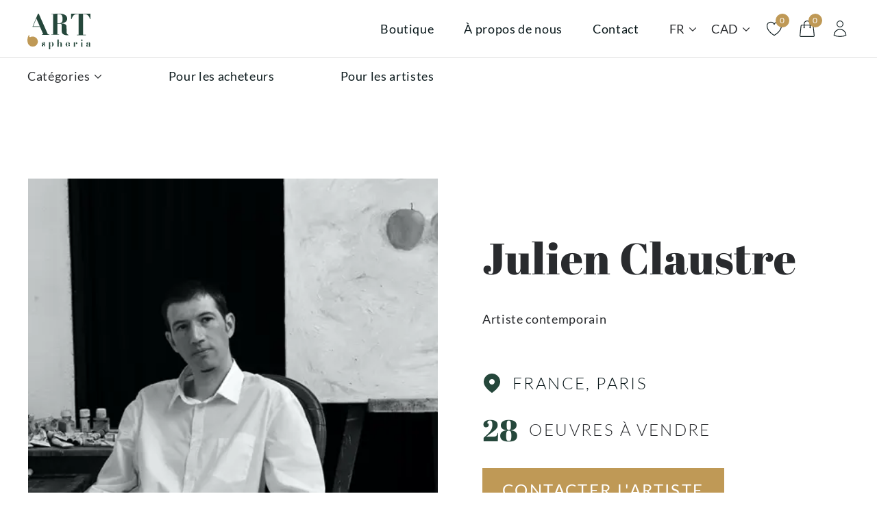

--- FILE ---
content_type: text/html; charset=utf-8
request_url: https://artospheria.com/fr/artists/julien-claustre?page=2
body_size: 13041
content:
<!DOCTYPE html><html lang="fr"><head><meta charSet="utf-8"/><meta name="viewport" content="width=device-width, initial-scale=1.0, maximum-scale=1.0, user-scalable=0"/><meta name="google-site-verification" content="p7GeFqsJBMRUELCx21sJY8RSVdL96ku3Tjh9gTV0qZk"/><meta name="p:domain_verify" content="687b39ae43b24679d2edf74c08c8edba"/><link rel="apple-touch-icon" sizes="180x180" href="/apple-touch-icon.png"/><link rel="icon" type="image/png" sizes="32x32" href="/favicon-32x32.png"/><link rel="icon" type="image/png" sizes="16x16" href="/favicon-16x16.png"/><link rel="manifest" href="/site.webmanifest"/><link rel="mask-icon" href="/safari-pinned-tab.svg" color="#5bbad5"/><meta name="msapplication-TileColor" content="#da532c"/><meta name="theme-color" content="#ffffff"/><title>Julien Claustre — Artospheria</title><meta name="description" content="Le questionnement est nécessaire pour se connaître. C&amp;rsquo;est cette voie, ce chemin que Julien Claustre veut prendre en utilisant la peinture comme écriture. En cherchant des réponses dans les arcanes du Tarot ou dans la découverte de l&amp;rsquo;alchimie avec l&amp;rsquo;oeuvre au noir mais aussi dans la caverne de Platon, il nous donne par ses toiles la possibilité de partager ses découvertes universelles. 
 Ce mélange d&amp;rsquo;interrogations lui permet de garder son imaginaire poétique qui est son ess"/><meta name="keywords" content="Julien Claustre"/><link rel="alternate" hrefLang="en" href="https://artospheria.com/artists/julien-claustre?page=2"/><link rel="alternate" hrefLang="fr" href="https://artospheria.com/fr/artists/julien-claustre?page=2"/><meta name="next-head-count" content="16"/><link data-next-font="" rel="preconnect" href="/" crossorigin="anonymous"/><link rel="preload" href="/_next/static/css/217a11b40c5ff9ea.css" as="style"/><link rel="stylesheet" href="/_next/static/css/217a11b40c5ff9ea.css" data-n-g=""/><link rel="preload" href="/_next/static/css/16de25d7bbe1091d.css" as="style"/><link rel="stylesheet" href="/_next/static/css/16de25d7bbe1091d.css" data-n-p=""/><noscript data-n-css=""></noscript><script defer="" nomodule="" src="/_next/static/chunks/polyfills-78c92fac7aa8fdd8.js"></script><script src="/_next/static/chunks/webpack-783fadeac8e7533d.js" defer=""></script><script src="/_next/static/chunks/framework-e060caed557d1899.js" defer=""></script><script src="/_next/static/chunks/main-13b50cc771bf24f2.js" defer=""></script><script src="/_next/static/chunks/pages/_app-b7271f4afb5701a8.js" defer=""></script><script src="/_next/static/chunks/7887-8c522c84a6683efa.js" defer=""></script><script src="/_next/static/chunks/4476-5ee789c7c3ebad41.js" defer=""></script><script src="/_next/static/chunks/7724-c0916e75a3b07cb5.js" defer=""></script><script src="/_next/static/chunks/721-9335180624d93b68.js" defer=""></script><script src="/_next/static/chunks/pages/artists/%5Bslug%5D-b7065ee65e4c52be.js" defer=""></script><script src="/_next/static/J2VD3UV5DOYpqETHG89SJ/_buildManifest.js" defer=""></script><script src="/_next/static/J2VD3UV5DOYpqETHG89SJ/_ssgManifest.js" defer=""></script></head><body><div id="__next"><div class="flex flex-col min-h-screen bg-white text"><header class="sticky top-0 z-40 lg:z-30 h-14 bg-white w-full lg:h-[133px]"><div class="container-padding flex lg:hidden items-center h-full"><div class="flex flex-1 space-x-3"><button class="w-8 h-8"><svg xmlns="http://www.w3.org/2000/svg" fill="none" viewBox="0 0 24 24" stroke-width="0.8" stroke="currentColor" aria-hidden="true" class="mx-auto w-7 h-7"><path stroke-linecap="round" stroke-linejoin="round" d="M3.75 6.75h16.5M3.75 12h16.5m-16.5 5.25h16.5"></path></svg></button><div class="inline-flex items-center cursor-pointer uppercase min-w-[32px] h-8 text-size sm:text-lg">fr<svg xmlns="http://www.w3.org/2000/svg" fill="none" viewBox="0 0 24 24" stroke-width="2" stroke="currentColor" aria-hidden="true" class="ml-0.5 lg:ml-1 mt-0.5 w-3.5 h-3.5"><path stroke-linecap="round" stroke-linejoin="round" d="M19.5 8.25l-7.5 7.5-7.5-7.5"></path></svg></div></div><div class="flex flex-1 justify-center"><a class="relative leading-[0] block mt-1 w-14" href="/fr"><span style="box-sizing:border-box;display:inline-block;overflow:hidden;width:initial;height:initial;background:none;opacity:1;border:0;margin:0;padding:0;position:relative;max-width:100%"><span style="box-sizing:border-box;display:block;width:initial;height:initial;background:none;opacity:1;border:0;margin:0;padding:0;max-width:100%"><img style="display:block;max-width:100%;width:initial;height:initial;background:none;opacity:1;border:0;margin:0;padding:0" alt="" aria-hidden="true" src="data:image/svg+xml,%3csvg%20xmlns=%27http://www.w3.org/2000/svg%27%20version=%271.1%27%20width=%2792%27%20height=%2752%27/%3e"/></span><img alt="Logo" src="[data-uri]" decoding="async" data-nimg="intrinsic" style="position:absolute;top:0;left:0;bottom:0;right:0;box-sizing:border-box;padding:0;border:none;margin:auto;display:block;width:0;height:0;min-width:100%;max-width:100%;min-height:100%;max-height:100%"/><noscript><img alt="Logo" loading="lazy" decoding="async" data-nimg="intrinsic" style="position:absolute;top:0;left:0;bottom:0;right:0;box-sizing:border-box;padding:0;border:none;margin:auto;display:block;width:0;height:0;min-width:100%;max-width:100%;min-height:100%;max-height:100%" srcSet="/_next/static/media/logo.42df3245.svg 1x, /_next/static/media/logo.42df3245.svg 2x" src="/_next/static/media/logo.42df3245.svg"/></noscript></span></a></div><div class="flex flex-1 justify-end space-x-3"><div class="inline-flex items-center cursor-pointer min-w-[32px] h-8 text-base sm:text-lg">CAD<svg xmlns="http://www.w3.org/2000/svg" fill="none" viewBox="0 0 24 24" stroke-width="2" stroke="currentColor" aria-hidden="true" class="ml-0.5 lg:ml-1 mt-0.5 w-3.5 h-3.5"><path stroke-linecap="round" stroke-linejoin="round" d="M19.5 8.25l-7.5 7.5-7.5-7.5"></path></svg></div><a class="relative text-black-dark w-8 h-8" href="/fr/artists/julien-claustre?page=2&amp;sidebar=cart"><svg xmlns="http://www.w3.org/2000/svg" fill="none" viewBox="0 0 24 24" stroke-width="0.8" stroke="currentColor" aria-hidden="true" class="w-7 h-7"><path stroke-linecap="round" stroke-linejoin="round" d="M15.75 10.5V6a3.75 3.75 0 10-7.5 0v4.5m11.356-1.993l1.263 12c.07.665-.45 1.243-1.119 1.243H4.25a1.125 1.125 0 01-1.12-1.243l1.264-12A1.125 1.125 0 015.513 7.5h12.974c.576 0 1.059.435 1.119 1.007zM8.625 10.5a.375.375 0 11-.75 0 .375.375 0 01.75 0zm7.5 0a.375.375 0 11-.75 0 .375.375 0 01.75 0z"></path></svg><div class="flex absolute justify-center items-center -right-2 -top-2 px-0.5 pb-[1px] min-w-[20px] h-5 bg-brown rounded-full text-white text-xs">0</div></a></div></div><div class="hidden lg:block"><div class="container container-padding-large Header_container__HEhwI flex items-center py-5 space-x-11 border-b border-gray"><a class="relative leading-[0] -mb-2" href="/fr"><span style="box-sizing:border-box;display:inline-block;overflow:hidden;width:initial;height:initial;background:none;opacity:1;border:0;margin:0;padding:0;position:relative;max-width:100%"><span style="box-sizing:border-box;display:block;width:initial;height:initial;background:none;opacity:1;border:0;margin:0;padding:0;max-width:100%"><img style="display:block;max-width:100%;width:initial;height:initial;background:none;opacity:1;border:0;margin:0;padding:0" alt="" aria-hidden="true" src="data:image/svg+xml,%3csvg%20xmlns=%27http://www.w3.org/2000/svg%27%20version=%271.1%27%20width=%2792%27%20height=%2752%27/%3e"/></span><img alt="Logo" src="[data-uri]" decoding="async" data-nimg="intrinsic" style="position:absolute;top:0;left:0;bottom:0;right:0;box-sizing:border-box;padding:0;border:none;margin:auto;display:block;width:0;height:0;min-width:100%;max-width:100%;min-height:100%;max-height:100%"/><noscript><img alt="Logo" loading="lazy" decoding="async" data-nimg="intrinsic" style="position:absolute;top:0;left:0;bottom:0;right:0;box-sizing:border-box;padding:0;border:none;margin:auto;display:block;width:0;height:0;min-width:100%;max-width:100%;min-height:100%;max-height:100%" srcSet="/_next/static/media/logo.42df3245.svg 1x, /_next/static/media/logo.42df3245.svg 2x" src="/_next/static/media/logo.42df3245.svg"/></noscript></span></a><div class="flex !ml-auto space-x-11"><a class="inline-flex items-center text-lg" href="/fr/catalog">Boutique</a><a class="inline-flex items-center text-lg" href="/fr/about-artospheria">À propos de nous</a><a class="inline-flex items-center text-lg" href="/fr/contact">Contact</a></div><div class="flex items-center space-x-5"><div class="inline-flex items-center cursor-pointer uppercase text-size sm:text-lg">fr<svg xmlns="http://www.w3.org/2000/svg" fill="none" viewBox="0 0 24 24" stroke-width="2" stroke="currentColor" aria-hidden="true" class="ml-0.5 lg:ml-1 mt-0.5 w-3.5 h-3.5"><path stroke-linecap="round" stroke-linejoin="round" d="M19.5 8.25l-7.5 7.5-7.5-7.5"></path></svg></div><div class="inline-flex items-center cursor-pointer text-base sm:text-lg">CAD<svg xmlns="http://www.w3.org/2000/svg" fill="none" viewBox="0 0 24 24" stroke-width="2" stroke="currentColor" aria-hidden="true" class="ml-0.5 lg:ml-1 mt-0.5 w-3.5 h-3.5"><path stroke-linecap="round" stroke-linejoin="round" d="M19.5 8.25l-7.5 7.5-7.5-7.5"></path></svg></div><a class="relative text-black-dark" href="/fr/artists/julien-claustre?page=2&amp;sidebar=bookmarks"><svg xmlns="http://www.w3.org/2000/svg" fill="none" viewBox="0 0 24 24" stroke-width="1" stroke="currentColor" aria-hidden="true" class="w-7 h-7"><path stroke-linecap="round" stroke-linejoin="round" d="M21 8.25c0-2.485-2.099-4.5-4.688-4.5-1.935 0-3.597 1.126-4.312 2.733-.715-1.607-2.377-2.733-4.313-2.733C5.1 3.75 3 5.765 3 8.25c0 7.22 9 12 9 12s9-4.78 9-12z"></path></svg><div class="flex absolute justify-center items-center -right-2 -top-2 px-0.5 pb-[1px] min-w-[20px] h-5 bg-brown rounded-full text-white text-xs">0</div></a><a class="relative text-black-dark" href="/fr/artists/julien-claustre?page=2&amp;sidebar=cart"><svg xmlns="http://www.w3.org/2000/svg" fill="none" viewBox="0 0 24 24" stroke-width="1" stroke="currentColor" aria-hidden="true" class="w-7 h-7"><path stroke-linecap="round" stroke-linejoin="round" d="M15.75 10.5V6a3.75 3.75 0 10-7.5 0v4.5m11.356-1.993l1.263 12c.07.665-.45 1.243-1.119 1.243H4.25a1.125 1.125 0 01-1.12-1.243l1.264-12A1.125 1.125 0 015.513 7.5h12.974c.576 0 1.059.435 1.119 1.007zM8.625 10.5a.375.375 0 11-.75 0 .375.375 0 01.75 0zm7.5 0a.375.375 0 11-.75 0 .375.375 0 01.75 0z"></path></svg><div class="flex absolute justify-center items-center -right-2 -top-2 px-0.5 pb-[1px] min-w-[20px] h-5 bg-brown rounded-full text-white text-xs">0</div></a><a class="relative text-black-dark" href="/fr/artists/julien-claustre?page=2&amp;sidebar=login"><svg xmlns="http://www.w3.org/2000/svg" fill="none" viewBox="0 0 24 24" stroke-width="1" stroke="currentColor" aria-hidden="true" class="w-7 h-7"><path stroke-linecap="round" stroke-linejoin="round" d="M15.75 6a3.75 3.75 0 11-7.5 0 3.75 3.75 0 017.5 0zM4.501 20.118a7.5 7.5 0 0114.998 0A17.933 17.933 0 0112 21.75c-2.676 0-5.216-.584-7.499-1.632z"></path></svg></a></div></div><div class="container container-padding-large Header_container__HEhwI py-3"><div class="flex space-x-24"><div class="inline-flex items-center cursor-pointer text-lg">Catégories<svg xmlns="http://www.w3.org/2000/svg" fill="none" viewBox="0 0 24 24" stroke-width="2" stroke="currentColor" aria-hidden="true" class="ml-0.5 lg:ml-1 mt-0.5 w-3.5 h-3.5"><path stroke-linecap="round" stroke-linejoin="round" d="M19.5 8.25l-7.5 7.5-7.5-7.5"></path></svg></div><a class="inline-flex items-center text-lg" href="/fr/for-buyers">Pour les acheteurs</a><a class="inline-flex items-center text-lg" href="/fr/for-artists">Pour les artistes</a></div></div></div></header><div class="grow w-full"><div class="container content"><div class="flex flex-col lg:flex-row space-y-10 lg:space-y-0"><div class="skeleton-shine lg:self-start lg:w-1/2"><div class="relative pt-[100%]"><div class="absolute left-1/2 inset-y-0 -translate-x-1/2 w-4/5 bg-gray-skeleton rounded-2xl"></div><span style="box-sizing:border-box;display:block;overflow:hidden;width:initial;height:initial;background:none;opacity:1;border:0;margin:0;padding:0;position:absolute;top:0;left:0;bottom:0;right:0"><img alt="Julien Claustre" src="[data-uri]" decoding="async" data-nimg="fill" class="invisible" style="position:absolute;top:0;left:0;bottom:0;right:0;box-sizing:border-box;padding:0;border:none;margin:auto;display:block;width:0;height:0;min-width:100%;max-width:100%;min-height:100%;max-height:100%;object-fit:contain"/><noscript><img alt="Julien Claustre" loading="lazy" decoding="async" data-nimg="fill" style="position:absolute;top:0;left:0;bottom:0;right:0;box-sizing:border-box;padding:0;border:none;margin:auto;display:block;width:0;height:0;min-width:100%;max-width:100%;min-height:100%;max-height:100%;object-fit:contain" class="invisible" sizes="(max-width: 639px) calc(100vw - 40px), (max-width: 767px) 600px, (max-width: 1023px) 728px, (max-width: 1279px) 472px, (max-width: 1535px) 600px, 728px" srcSet="/_next/image?url=https%3A%2F%2Fapi.artospheria.com%2Ffiles%2Foriginals%2Fbrands%2Fjulien-photo-converted-2.png&amp;w=16&amp;q=75 16w, /_next/image?url=https%3A%2F%2Fapi.artospheria.com%2Ffiles%2Foriginals%2Fbrands%2Fjulien-photo-converted-2.png&amp;w=32&amp;q=75 32w, /_next/image?url=https%3A%2F%2Fapi.artospheria.com%2Ffiles%2Foriginals%2Fbrands%2Fjulien-photo-converted-2.png&amp;w=48&amp;q=75 48w, /_next/image?url=https%3A%2F%2Fapi.artospheria.com%2Ffiles%2Foriginals%2Fbrands%2Fjulien-photo-converted-2.png&amp;w=64&amp;q=75 64w, /_next/image?url=https%3A%2F%2Fapi.artospheria.com%2Ffiles%2Foriginals%2Fbrands%2Fjulien-photo-converted-2.png&amp;w=96&amp;q=75 96w, /_next/image?url=https%3A%2F%2Fapi.artospheria.com%2Ffiles%2Foriginals%2Fbrands%2Fjulien-photo-converted-2.png&amp;w=128&amp;q=75 128w, /_next/image?url=https%3A%2F%2Fapi.artospheria.com%2Ffiles%2Foriginals%2Fbrands%2Fjulien-photo-converted-2.png&amp;w=256&amp;q=75 256w, /_next/image?url=https%3A%2F%2Fapi.artospheria.com%2Ffiles%2Foriginals%2Fbrands%2Fjulien-photo-converted-2.png&amp;w=384&amp;q=75 384w, /_next/image?url=https%3A%2F%2Fapi.artospheria.com%2Ffiles%2Foriginals%2Fbrands%2Fjulien-photo-converted-2.png&amp;w=640&amp;q=75 640w, /_next/image?url=https%3A%2F%2Fapi.artospheria.com%2Ffiles%2Foriginals%2Fbrands%2Fjulien-photo-converted-2.png&amp;w=750&amp;q=75 750w, /_next/image?url=https%3A%2F%2Fapi.artospheria.com%2Ffiles%2Foriginals%2Fbrands%2Fjulien-photo-converted-2.png&amp;w=828&amp;q=75 828w, /_next/image?url=https%3A%2F%2Fapi.artospheria.com%2Ffiles%2Foriginals%2Fbrands%2Fjulien-photo-converted-2.png&amp;w=1080&amp;q=75 1080w, /_next/image?url=https%3A%2F%2Fapi.artospheria.com%2Ffiles%2Foriginals%2Fbrands%2Fjulien-photo-converted-2.png&amp;w=1200&amp;q=75 1200w, /_next/image?url=https%3A%2F%2Fapi.artospheria.com%2Ffiles%2Foriginals%2Fbrands%2Fjulien-photo-converted-2.png&amp;w=1920&amp;q=75 1920w, /_next/image?url=https%3A%2F%2Fapi.artospheria.com%2Ffiles%2Foriginals%2Fbrands%2Fjulien-photo-converted-2.png&amp;w=2048&amp;q=75 2048w, /_next/image?url=https%3A%2F%2Fapi.artospheria.com%2Ffiles%2Foriginals%2Fbrands%2Fjulien-photo-converted-2.png&amp;w=3840&amp;q=75 3840w" src="/_next/image?url=https%3A%2F%2Fapi.artospheria.com%2Ffiles%2Foriginals%2Fbrands%2Fjulien-photo-converted-2.png&amp;w=3840&amp;q=75"/></noscript></span></div></div><div class="lg:self-center lg:pl-10 xl:pl-16 2xl:pl-32 lg:w-1/2"><h1 class="h2 mb-5 lg:mb-10">Julien Claustre</h1><div class="mb-6 lg:mb-16">Artiste contemporain</div><div class="mb-8 space-y-5 md:space-y-7"><div class="flex items-center"><div class="h3 mr-2.5 lg:mr-4 mb-0 text-green text-[1.625rem] lg:text-[2.75rem]"><svg class="w-7 h-7 text-green" viewBox="0 0 24 28" fill="currentColor" xmlns="http://www.w3.org/2000/svg"><path d="M12 0C15.1826 0 18.2348 1.26428 20.4853 3.51472C22.7357 5.76516 24 8.8174 24 12C24 16.968 20.2133 22.1733 12.8 27.7333C12.5692 27.9064 12.2885 28 12 28C11.7115 28 11.4308 27.9064 11.2 27.7333C3.78667 22.1733 0 16.968 0 12C0 8.8174 1.26428 5.76516 3.51472 3.51472C5.76515 1.26428 8.8174 0 12 0ZM12 8C10.9391 8 9.92172 8.42143 9.17157 9.17157C8.42143 9.92172 8 10.9391 8 12C8 13.0609 8.42143 14.0783 9.17157 14.8284C9.92172 15.5786 10.9391 16 12 16C13.0609 16 14.0783 15.5786 14.8284 14.8284C15.5786 14.0783 16 13.0609 16 12C16 10.9391 15.5786 9.92172 14.8284 9.17157C14.0783 8.42143 13.0609 8 12 8Z"></path></svg></div><a class="button-text text-black-dark font-light" target="_blank" href="https://google.com/maps/place/France, Paris">France, Paris</a></div><div class="flex items-center"><div class="h3 mr-2.5 lg:mr-4 mb-0 text-green text-[1.625rem] lg:text-[2.75rem]">28</div><div class="button-text font-light">Oeuvres à vendre</div></div></div><div class="flex flex-col items-center mx-auto lg:mx-0 max-w-max"><button class="button button-brown">Contacter l&#x27;artiste</button><div class="self-center mt-2 text-gray-note text-sm lg:text-base leading-[1.35]">Pour plus de détails et commander une œuvre</div></div></div></div></div><div class="container content"><div class="ul-enabled lg:mx-auto lg:w-2/3 leading-[1.35]"><p>Le parcours de Julien Claustre commence par son cheminement &agrave; travers l&rsquo;histoire de l&rsquo;art. Son voyage est int&eacute;rieur et nous parle &agrave; la fois.</p>
<p>Le dessin est son langage originel d&rsquo;o&ugrave; d&eacute;coule la couleur; les voyages forgent son regard, sa connaissance prend ainsi forme. La recherche de la mati&egrave;re et du trait exprime une narration spirituelle, un r&eacute;cit sensible et raisonn&eacute;. L&rsquo;&oelig;uvre immobile laisse aller le regard de l&rsquo;autre vers une sensibilit&eacute; exprim&eacute;e avec le c&oelig;ur. La repr&eacute;sentation de l&rsquo;&eacute;toile infinie est son &eacute;nergie. La d&eacute;couverte de son langage &eacute;motionnel est structur&eacute; dans un codex intime, une grammaire personnelle.</p>
<p>Ses &oelig;uvres esquissent une unification des recherches pour faire vivre une &eacute;motion vraie. En chaque &oelig;uvre il y a une &acirc;me, le chercheur cr&eacute;e un voyage infini, tel un alchimiste enrichi de ses rencontres par-del&agrave; la toile. L&rsquo;artiste propose une mythologie, une fantasmagorie, miroirs de son identit&eacute;.</p>
<p>En hauteur, sensible et r&eacute;fl&eacute;chi, la lumi&egrave;re de son ouvrage invite &agrave; d&eacute;couvrir son univers fait de visions &eacute;merveill&eacute;es.</p>
<p>Le questionnement est n&eacute;cessaire pour se conna&icirc;tre. C&rsquo;est cette voie, ce chemin que Julien Claustre veut emprunter en utilisant la peinture comme &eacute;criture. En cherchant des r&eacute;ponses dans les arcanes du Tarot ou dans la d&eacute;couverte de l&rsquo;alchimie avec l&rsquo;&oelig;uvre au noir mais aussi dans la caverne de Platon, il nous donne par ses toiles la possibilit&eacute; de partager ses d&eacute;couvertes universelles. Ce m&eacute;lange d&rsquo;interrogations lui permet de garder son imaginaire po&eacute;tique, son essence-m&ecirc;me. Cette sensibilit&eacute; mari&eacute;e &agrave; une connaissance spirituelle nous transporte dans l&rsquo;utopie d&rsquo;un monde qui se veut l&rsquo;&eacute;quilibre. Est-ce la nostalgie d&rsquo;un lieu perdu avec la grande architecture de l&rsquo;univers que l&rsquo;homme ressent sans pouvoir toujours l&rsquo;exprimer? Lui tente de le faire avec ses outils que sont la peinture, la sculpture et le dessin.</p>
<p>Il y a plusieurs lectures dans son travail de peintre, de nombreux signes y sont cach&eacute;s, il nous incite et nous invite &agrave; les d&eacute;couvrir. Ses couleurs os&eacute;es, jet&eacute;es dans un mouvement rapide et instinctif donnent &agrave; ses toiles un sentiment d&rsquo;&eacute;nergie, de vie auxquelles l&rsquo;intuition n&rsquo;est pas &eacute;trang&egrave;re.</p>
<p>C&rsquo;est son monde qu&rsquo;il nous donne &agrave; voir, &agrave; sentir et &agrave; comprendre. Ses peintures sont des miroirs de notre sensibilit&eacute; humaine.</p>
<h4>Expositions</h4>
<ul>
<li>2022 - Artospheria Gallery</li>
<li>2020 / 2021 - Recherche sur son Codex</li>
<li>2019 - Champs-Elysées, Renaissance Paris Arc de Triomphe, Saint-Pétersbourg The Museum of St. Petersburg Art 20th-21st centuries</li>
<li>2018 - Film/ Documentaire Exposition Vadodara India Exposition Ahmedabad India</li>
<li>2017 - Musée Tcherkassy Exposition Atelier</li>
<li>2016 - Alliance Française Panthéon Paris</li>
<li>2015 - Exposition permanente Atelier</li>
<li>2014 - Croix-Rouge, Le Mathurin Paris</li>
<li>2013 - Place des Vosges Paris Abbesse Paris</li>
<li>2012 - Collections privées Expositions internationales</li>
<li>2011 - Lloyd&rsquo;s Paris Collections privées</li>
<li>1993-1999 - Intègre l&rsquo;école internationale Emile Cohl Peinture/Dessin/Sculpture/Histoire de l&rsquo;art Promotion R. Topor</li>
</ul></div></div><div class="container content" id="artists-collection"><div class="content-title"><h2 class="text-center">Collection de l&#x27;artiste</h2></div><div class="sm:grid sm:grid-cols-2 lg:grid-cols-3 gap-5 lg:gap-y-16 mb-10 lg:mb-16"><div class="relative mb-10 sm:mb-0"><div class="skeleton-shine relative mb-4 lg:mb-7" style="padding-top:68.25938566552901%"><div class="absolute left-1/2 inset-y-0 -translate-x-1/2 w-full bg-gray-skeleton rounded-2xl"></div><span style="box-sizing:border-box;display:block;overflow:hidden;width:initial;height:initial;background:none;opacity:1;border:0;margin:0;padding:0;position:absolute;top:0;left:0;bottom:0;right:0"><img alt="3 V" src="[data-uri]" decoding="async" data-nimg="fill" class="invisible" style="position:absolute;top:0;left:0;bottom:0;right:0;box-sizing:border-box;padding:0;border:none;margin:auto;display:block;width:0;height:0;min-width:100%;max-width:100%;min-height:100%;max-height:100%;object-fit:contain"/><noscript><img alt="3 V" loading="lazy" decoding="async" data-nimg="fill" style="position:absolute;top:0;left:0;bottom:0;right:0;box-sizing:border-box;padding:0;border:none;margin:auto;display:block;width:0;height:0;min-width:100%;max-width:100%;min-height:100%;max-height:100%;object-fit:contain" class="invisible" sizes="(max-width: 639px) calc(100vw - 40px), (max-width: 767px) 290px, (max-width: 1023px) 354px, (max-width: 1279px) 301px, (max-width: 1535px) 387px, 472px" srcSet="/_next/image?url=https%3A%2F%2Fapi.artospheria.com%2Ffiles%2Foriginals%2Fproducts%2F3v.jpg&amp;w=16&amp;q=75 16w, /_next/image?url=https%3A%2F%2Fapi.artospheria.com%2Ffiles%2Foriginals%2Fproducts%2F3v.jpg&amp;w=32&amp;q=75 32w, /_next/image?url=https%3A%2F%2Fapi.artospheria.com%2Ffiles%2Foriginals%2Fproducts%2F3v.jpg&amp;w=48&amp;q=75 48w, /_next/image?url=https%3A%2F%2Fapi.artospheria.com%2Ffiles%2Foriginals%2Fproducts%2F3v.jpg&amp;w=64&amp;q=75 64w, /_next/image?url=https%3A%2F%2Fapi.artospheria.com%2Ffiles%2Foriginals%2Fproducts%2F3v.jpg&amp;w=96&amp;q=75 96w, /_next/image?url=https%3A%2F%2Fapi.artospheria.com%2Ffiles%2Foriginals%2Fproducts%2F3v.jpg&amp;w=128&amp;q=75 128w, /_next/image?url=https%3A%2F%2Fapi.artospheria.com%2Ffiles%2Foriginals%2Fproducts%2F3v.jpg&amp;w=256&amp;q=75 256w, /_next/image?url=https%3A%2F%2Fapi.artospheria.com%2Ffiles%2Foriginals%2Fproducts%2F3v.jpg&amp;w=384&amp;q=75 384w, /_next/image?url=https%3A%2F%2Fapi.artospheria.com%2Ffiles%2Foriginals%2Fproducts%2F3v.jpg&amp;w=640&amp;q=75 640w, /_next/image?url=https%3A%2F%2Fapi.artospheria.com%2Ffiles%2Foriginals%2Fproducts%2F3v.jpg&amp;w=750&amp;q=75 750w, /_next/image?url=https%3A%2F%2Fapi.artospheria.com%2Ffiles%2Foriginals%2Fproducts%2F3v.jpg&amp;w=828&amp;q=75 828w, /_next/image?url=https%3A%2F%2Fapi.artospheria.com%2Ffiles%2Foriginals%2Fproducts%2F3v.jpg&amp;w=1080&amp;q=75 1080w, /_next/image?url=https%3A%2F%2Fapi.artospheria.com%2Ffiles%2Foriginals%2Fproducts%2F3v.jpg&amp;w=1200&amp;q=75 1200w, /_next/image?url=https%3A%2F%2Fapi.artospheria.com%2Ffiles%2Foriginals%2Fproducts%2F3v.jpg&amp;w=1920&amp;q=75 1920w, /_next/image?url=https%3A%2F%2Fapi.artospheria.com%2Ffiles%2Foriginals%2Fproducts%2F3v.jpg&amp;w=2048&amp;q=75 2048w, /_next/image?url=https%3A%2F%2Fapi.artospheria.com%2Ffiles%2Foriginals%2Fproducts%2F3v.jpg&amp;w=3840&amp;q=75 3840w" src="/_next/image?url=https%3A%2F%2Fapi.artospheria.com%2Ffiles%2Foriginals%2Fproducts%2F3v.jpg&amp;w=3840&amp;q=75"/></noscript></span></div><div><div class="flex items-center space-x-2 float-right ml-4 -mt-1"><div class="mt-1 min-w-[32px] text-right text-lg">2</div><div class="flex relative justify-center items-center z-10 rounded-full shadow-md cursor-pointer w-10 h-10"><svg xmlns="http://www.w3.org/2000/svg" fill="none" viewBox="0 0 24 24" stroke-width="1" stroke="currentColor" aria-hidden="true" class="mt-0.5 w-6 h-6"><path stroke-linecap="round" stroke-linejoin="round" d="M21 8.25c0-2.485-2.099-4.5-4.688-4.5-1.935 0-3.597 1.126-4.312 2.733-.715-1.607-2.377-2.733-4.313-2.733C5.1 3.75 3 5.765 3 8.25c0 7.22 9 12 9 12s9-4.78 9-12z"></path></svg></div></div><a class="h4 block mb-2 lg:mb-5 text-black-dark after:absolute after:inset-0" href="/fr/artworks/3-v">3 V</a><div class="leading-[1.35]">$ 2,934.00 CAD</div></div></div><div class="relative mb-10 sm:mb-0"><div class="skeleton-shine relative mb-4 lg:mb-7" style="padding-top:76.28734901462174%"><div class="absolute left-1/2 inset-y-0 -translate-x-1/2 w-full bg-gray-skeleton rounded-2xl"></div><span style="box-sizing:border-box;display:block;overflow:hidden;width:initial;height:initial;background:none;opacity:1;border:0;margin:0;padding:0;position:absolute;top:0;left:0;bottom:0;right:0"><img alt="Paris Night" src="[data-uri]" decoding="async" data-nimg="fill" class="invisible" style="position:absolute;top:0;left:0;bottom:0;right:0;box-sizing:border-box;padding:0;border:none;margin:auto;display:block;width:0;height:0;min-width:100%;max-width:100%;min-height:100%;max-height:100%;object-fit:contain"/><noscript><img alt="Paris Night" loading="lazy" decoding="async" data-nimg="fill" style="position:absolute;top:0;left:0;bottom:0;right:0;box-sizing:border-box;padding:0;border:none;margin:auto;display:block;width:0;height:0;min-width:100%;max-width:100%;min-height:100%;max-height:100%;object-fit:contain" class="invisible" sizes="(max-width: 639px) calc(100vw - 40px), (max-width: 767px) 290px, (max-width: 1023px) 354px, (max-width: 1279px) 301px, (max-width: 1535px) 387px, 472px" srcSet="/_next/image?url=https%3A%2F%2Fapi.artospheria.com%2Ffiles%2Foriginals%2Fproducts%2Fparis-night.jpg&amp;w=16&amp;q=75 16w, /_next/image?url=https%3A%2F%2Fapi.artospheria.com%2Ffiles%2Foriginals%2Fproducts%2Fparis-night.jpg&amp;w=32&amp;q=75 32w, /_next/image?url=https%3A%2F%2Fapi.artospheria.com%2Ffiles%2Foriginals%2Fproducts%2Fparis-night.jpg&amp;w=48&amp;q=75 48w, /_next/image?url=https%3A%2F%2Fapi.artospheria.com%2Ffiles%2Foriginals%2Fproducts%2Fparis-night.jpg&amp;w=64&amp;q=75 64w, /_next/image?url=https%3A%2F%2Fapi.artospheria.com%2Ffiles%2Foriginals%2Fproducts%2Fparis-night.jpg&amp;w=96&amp;q=75 96w, /_next/image?url=https%3A%2F%2Fapi.artospheria.com%2Ffiles%2Foriginals%2Fproducts%2Fparis-night.jpg&amp;w=128&amp;q=75 128w, /_next/image?url=https%3A%2F%2Fapi.artospheria.com%2Ffiles%2Foriginals%2Fproducts%2Fparis-night.jpg&amp;w=256&amp;q=75 256w, /_next/image?url=https%3A%2F%2Fapi.artospheria.com%2Ffiles%2Foriginals%2Fproducts%2Fparis-night.jpg&amp;w=384&amp;q=75 384w, /_next/image?url=https%3A%2F%2Fapi.artospheria.com%2Ffiles%2Foriginals%2Fproducts%2Fparis-night.jpg&amp;w=640&amp;q=75 640w, /_next/image?url=https%3A%2F%2Fapi.artospheria.com%2Ffiles%2Foriginals%2Fproducts%2Fparis-night.jpg&amp;w=750&amp;q=75 750w, /_next/image?url=https%3A%2F%2Fapi.artospheria.com%2Ffiles%2Foriginals%2Fproducts%2Fparis-night.jpg&amp;w=828&amp;q=75 828w, /_next/image?url=https%3A%2F%2Fapi.artospheria.com%2Ffiles%2Foriginals%2Fproducts%2Fparis-night.jpg&amp;w=1080&amp;q=75 1080w, /_next/image?url=https%3A%2F%2Fapi.artospheria.com%2Ffiles%2Foriginals%2Fproducts%2Fparis-night.jpg&amp;w=1200&amp;q=75 1200w, /_next/image?url=https%3A%2F%2Fapi.artospheria.com%2Ffiles%2Foriginals%2Fproducts%2Fparis-night.jpg&amp;w=1920&amp;q=75 1920w, /_next/image?url=https%3A%2F%2Fapi.artospheria.com%2Ffiles%2Foriginals%2Fproducts%2Fparis-night.jpg&amp;w=2048&amp;q=75 2048w, /_next/image?url=https%3A%2F%2Fapi.artospheria.com%2Ffiles%2Foriginals%2Fproducts%2Fparis-night.jpg&amp;w=3840&amp;q=75 3840w" src="/_next/image?url=https%3A%2F%2Fapi.artospheria.com%2Ffiles%2Foriginals%2Fproducts%2Fparis-night.jpg&amp;w=3840&amp;q=75"/></noscript></span></div><div><div class="flex items-center space-x-2 float-right ml-4 -mt-1"><div class="mt-1 min-w-[32px] text-right text-lg">3</div><div class="flex relative justify-center items-center z-10 rounded-full shadow-md cursor-pointer w-10 h-10"><svg xmlns="http://www.w3.org/2000/svg" fill="none" viewBox="0 0 24 24" stroke-width="1" stroke="currentColor" aria-hidden="true" class="mt-0.5 w-6 h-6"><path stroke-linecap="round" stroke-linejoin="round" d="M21 8.25c0-2.485-2.099-4.5-4.688-4.5-1.935 0-3.597 1.126-4.312 2.733-.715-1.607-2.377-2.733-4.313-2.733C5.1 3.75 3 5.765 3 8.25c0 7.22 9 12 9 12s9-4.78 9-12z"></path></svg></div></div><a class="h4 block mb-2 lg:mb-5 text-black-dark after:absolute after:inset-0" href="/fr/artworks/paris-night">Paris Night</a><div class="leading-[1.35]">$ 3,260.00 CAD</div></div></div><div class="relative mb-10 sm:mb-0"><div class="skeleton-shine relative mb-4 lg:mb-7" style="padding-top:133.33333333333331%"><div class="absolute left-1/2 inset-y-0 -translate-x-1/2 w-full bg-gray-skeleton rounded-2xl"></div><span style="box-sizing:border-box;display:block;overflow:hidden;width:initial;height:initial;background:none;opacity:1;border:0;margin:0;padding:0;position:absolute;top:0;left:0;bottom:0;right:0"><img alt="Jazz 2" src="[data-uri]" decoding="async" data-nimg="fill" class="invisible" style="position:absolute;top:0;left:0;bottom:0;right:0;box-sizing:border-box;padding:0;border:none;margin:auto;display:block;width:0;height:0;min-width:100%;max-width:100%;min-height:100%;max-height:100%;object-fit:contain"/><noscript><img alt="Jazz 2" loading="lazy" decoding="async" data-nimg="fill" style="position:absolute;top:0;left:0;bottom:0;right:0;box-sizing:border-box;padding:0;border:none;margin:auto;display:block;width:0;height:0;min-width:100%;max-width:100%;min-height:100%;max-height:100%;object-fit:contain" class="invisible" sizes="(max-width: 639px) calc(100vw - 40px), (max-width: 767px) 290px, (max-width: 1023px) 354px, (max-width: 1279px) 301px, (max-width: 1535px) 387px, 472px" srcSet="/_next/image?url=https%3A%2F%2Fapi.artospheria.com%2Ffiles%2Foriginals%2Fproducts%2Fjazz-2.jpg&amp;w=16&amp;q=75 16w, /_next/image?url=https%3A%2F%2Fapi.artospheria.com%2Ffiles%2Foriginals%2Fproducts%2Fjazz-2.jpg&amp;w=32&amp;q=75 32w, /_next/image?url=https%3A%2F%2Fapi.artospheria.com%2Ffiles%2Foriginals%2Fproducts%2Fjazz-2.jpg&amp;w=48&amp;q=75 48w, /_next/image?url=https%3A%2F%2Fapi.artospheria.com%2Ffiles%2Foriginals%2Fproducts%2Fjazz-2.jpg&amp;w=64&amp;q=75 64w, /_next/image?url=https%3A%2F%2Fapi.artospheria.com%2Ffiles%2Foriginals%2Fproducts%2Fjazz-2.jpg&amp;w=96&amp;q=75 96w, /_next/image?url=https%3A%2F%2Fapi.artospheria.com%2Ffiles%2Foriginals%2Fproducts%2Fjazz-2.jpg&amp;w=128&amp;q=75 128w, /_next/image?url=https%3A%2F%2Fapi.artospheria.com%2Ffiles%2Foriginals%2Fproducts%2Fjazz-2.jpg&amp;w=256&amp;q=75 256w, /_next/image?url=https%3A%2F%2Fapi.artospheria.com%2Ffiles%2Foriginals%2Fproducts%2Fjazz-2.jpg&amp;w=384&amp;q=75 384w, /_next/image?url=https%3A%2F%2Fapi.artospheria.com%2Ffiles%2Foriginals%2Fproducts%2Fjazz-2.jpg&amp;w=640&amp;q=75 640w, /_next/image?url=https%3A%2F%2Fapi.artospheria.com%2Ffiles%2Foriginals%2Fproducts%2Fjazz-2.jpg&amp;w=750&amp;q=75 750w, /_next/image?url=https%3A%2F%2Fapi.artospheria.com%2Ffiles%2Foriginals%2Fproducts%2Fjazz-2.jpg&amp;w=828&amp;q=75 828w, /_next/image?url=https%3A%2F%2Fapi.artospheria.com%2Ffiles%2Foriginals%2Fproducts%2Fjazz-2.jpg&amp;w=1080&amp;q=75 1080w, /_next/image?url=https%3A%2F%2Fapi.artospheria.com%2Ffiles%2Foriginals%2Fproducts%2Fjazz-2.jpg&amp;w=1200&amp;q=75 1200w, /_next/image?url=https%3A%2F%2Fapi.artospheria.com%2Ffiles%2Foriginals%2Fproducts%2Fjazz-2.jpg&amp;w=1920&amp;q=75 1920w, /_next/image?url=https%3A%2F%2Fapi.artospheria.com%2Ffiles%2Foriginals%2Fproducts%2Fjazz-2.jpg&amp;w=2048&amp;q=75 2048w, /_next/image?url=https%3A%2F%2Fapi.artospheria.com%2Ffiles%2Foriginals%2Fproducts%2Fjazz-2.jpg&amp;w=3840&amp;q=75 3840w" src="/_next/image?url=https%3A%2F%2Fapi.artospheria.com%2Ffiles%2Foriginals%2Fproducts%2Fjazz-2.jpg&amp;w=3840&amp;q=75"/></noscript></span></div><div><div class="flex items-center space-x-2 float-right ml-4 -mt-1"><div class="mt-1 min-w-[32px] text-right text-lg">7</div><div class="flex relative justify-center items-center z-10 rounded-full shadow-md cursor-pointer w-10 h-10"><svg xmlns="http://www.w3.org/2000/svg" fill="none" viewBox="0 0 24 24" stroke-width="1" stroke="currentColor" aria-hidden="true" class="mt-0.5 w-6 h-6"><path stroke-linecap="round" stroke-linejoin="round" d="M21 8.25c0-2.485-2.099-4.5-4.688-4.5-1.935 0-3.597 1.126-4.312 2.733-.715-1.607-2.377-2.733-4.313-2.733C5.1 3.75 3 5.765 3 8.25c0 7.22 9 12 9 12s9-4.78 9-12z"></path></svg></div></div><a class="h4 block mb-2 lg:mb-5 text-black-dark after:absolute after:inset-0" href="/fr/artworks/jazz-2">Jazz 2</a><div class="leading-[1.35]">$ 1,630.00 CAD</div></div></div><div class="relative mb-10 sm:mb-0"><div class="skeleton-shine relative mb-4 lg:mb-7" style="padding-top:126.16666666666667%"><div class="absolute left-1/2 inset-y-0 -translate-x-1/2 w-full bg-gray-skeleton rounded-2xl"></div><span style="box-sizing:border-box;display:block;overflow:hidden;width:initial;height:initial;background:none;opacity:1;border:0;margin:0;padding:0;position:absolute;top:0;left:0;bottom:0;right:0"><img alt="Bateau lavoir" src="[data-uri]" decoding="async" data-nimg="fill" class="invisible" style="position:absolute;top:0;left:0;bottom:0;right:0;box-sizing:border-box;padding:0;border:none;margin:auto;display:block;width:0;height:0;min-width:100%;max-width:100%;min-height:100%;max-height:100%;object-fit:contain"/><noscript><img alt="Bateau lavoir" loading="lazy" decoding="async" data-nimg="fill" style="position:absolute;top:0;left:0;bottom:0;right:0;box-sizing:border-box;padding:0;border:none;margin:auto;display:block;width:0;height:0;min-width:100%;max-width:100%;min-height:100%;max-height:100%;object-fit:contain" class="invisible" sizes="(max-width: 639px) calc(100vw - 40px), (max-width: 767px) 290px, (max-width: 1023px) 354px, (max-width: 1279px) 301px, (max-width: 1535px) 387px, 472px" srcSet="/_next/image?url=https%3A%2F%2Fapi.artospheria.com%2Ffiles%2Foriginals%2Fproducts%2Fbateau-lavoir.jpg&amp;w=16&amp;q=75 16w, /_next/image?url=https%3A%2F%2Fapi.artospheria.com%2Ffiles%2Foriginals%2Fproducts%2Fbateau-lavoir.jpg&amp;w=32&amp;q=75 32w, /_next/image?url=https%3A%2F%2Fapi.artospheria.com%2Ffiles%2Foriginals%2Fproducts%2Fbateau-lavoir.jpg&amp;w=48&amp;q=75 48w, /_next/image?url=https%3A%2F%2Fapi.artospheria.com%2Ffiles%2Foriginals%2Fproducts%2Fbateau-lavoir.jpg&amp;w=64&amp;q=75 64w, /_next/image?url=https%3A%2F%2Fapi.artospheria.com%2Ffiles%2Foriginals%2Fproducts%2Fbateau-lavoir.jpg&amp;w=96&amp;q=75 96w, /_next/image?url=https%3A%2F%2Fapi.artospheria.com%2Ffiles%2Foriginals%2Fproducts%2Fbateau-lavoir.jpg&amp;w=128&amp;q=75 128w, /_next/image?url=https%3A%2F%2Fapi.artospheria.com%2Ffiles%2Foriginals%2Fproducts%2Fbateau-lavoir.jpg&amp;w=256&amp;q=75 256w, /_next/image?url=https%3A%2F%2Fapi.artospheria.com%2Ffiles%2Foriginals%2Fproducts%2Fbateau-lavoir.jpg&amp;w=384&amp;q=75 384w, /_next/image?url=https%3A%2F%2Fapi.artospheria.com%2Ffiles%2Foriginals%2Fproducts%2Fbateau-lavoir.jpg&amp;w=640&amp;q=75 640w, /_next/image?url=https%3A%2F%2Fapi.artospheria.com%2Ffiles%2Foriginals%2Fproducts%2Fbateau-lavoir.jpg&amp;w=750&amp;q=75 750w, /_next/image?url=https%3A%2F%2Fapi.artospheria.com%2Ffiles%2Foriginals%2Fproducts%2Fbateau-lavoir.jpg&amp;w=828&amp;q=75 828w, /_next/image?url=https%3A%2F%2Fapi.artospheria.com%2Ffiles%2Foriginals%2Fproducts%2Fbateau-lavoir.jpg&amp;w=1080&amp;q=75 1080w, /_next/image?url=https%3A%2F%2Fapi.artospheria.com%2Ffiles%2Foriginals%2Fproducts%2Fbateau-lavoir.jpg&amp;w=1200&amp;q=75 1200w, /_next/image?url=https%3A%2F%2Fapi.artospheria.com%2Ffiles%2Foriginals%2Fproducts%2Fbateau-lavoir.jpg&amp;w=1920&amp;q=75 1920w, /_next/image?url=https%3A%2F%2Fapi.artospheria.com%2Ffiles%2Foriginals%2Fproducts%2Fbateau-lavoir.jpg&amp;w=2048&amp;q=75 2048w, /_next/image?url=https%3A%2F%2Fapi.artospheria.com%2Ffiles%2Foriginals%2Fproducts%2Fbateau-lavoir.jpg&amp;w=3840&amp;q=75 3840w" src="/_next/image?url=https%3A%2F%2Fapi.artospheria.com%2Ffiles%2Foriginals%2Fproducts%2Fbateau-lavoir.jpg&amp;w=3840&amp;q=75"/></noscript></span></div><div><div class="flex items-center space-x-2 float-right ml-4 -mt-1"><div class="mt-1 min-w-[32px] text-right text-lg">4</div><div class="flex relative justify-center items-center z-10 rounded-full shadow-md cursor-pointer w-10 h-10"><svg xmlns="http://www.w3.org/2000/svg" fill="none" viewBox="0 0 24 24" stroke-width="1" stroke="currentColor" aria-hidden="true" class="mt-0.5 w-6 h-6"><path stroke-linecap="round" stroke-linejoin="round" d="M21 8.25c0-2.485-2.099-4.5-4.688-4.5-1.935 0-3.597 1.126-4.312 2.733-.715-1.607-2.377-2.733-4.313-2.733C5.1 3.75 3 5.765 3 8.25c0 7.22 9 12 9 12s9-4.78 9-12z"></path></svg></div></div><a class="h4 block mb-2 lg:mb-5 text-black-dark after:absolute after:inset-0" href="/fr/artworks/bateau-lavoir">Bateau lavoir</a><div class="leading-[1.35]">$ 3,749.00 CAD</div></div></div></div><div class="flex justify-center h4 space-x-5"><a class="flex items-center" href="/fr/artists/julien-claustre#artists-collection">← <!-- -->Précédente</a><div class="text-green">2<!-- --> / <!-- -->2</div></div></div></div><footer class="container container-padding-large border-t border-gray w-full"><div class="flex flex-col lg:flex-row items-center -mx-4 my-5 lg:my-6 text-gray-dark"><div class="flex items-center shrink-0"><a class="relative leading-[0] hidden lg:block mx-4" href="/fr"><span style="box-sizing:border-box;display:inline-block;overflow:hidden;width:initial;height:initial;background:none;opacity:1;border:0;margin:0;padding:0;position:relative;max-width:100%"><span style="box-sizing:border-box;display:block;width:initial;height:initial;background:none;opacity:1;border:0;margin:0;padding:0;max-width:100%"><img style="display:block;max-width:100%;width:initial;height:initial;background:none;opacity:1;border:0;margin:0;padding:0" alt="" aria-hidden="true" src="data:image/svg+xml,%3csvg%20xmlns=%27http://www.w3.org/2000/svg%27%20version=%271.1%27%20width=%2792%27%20height=%2752%27/%3e"/></span><img alt="Logo" src="[data-uri]" decoding="async" data-nimg="intrinsic" style="position:absolute;top:0;left:0;bottom:0;right:0;box-sizing:border-box;padding:0;border:none;margin:auto;display:block;width:0;height:0;min-width:100%;max-width:100%;min-height:100%;max-height:100%"/><noscript><img alt="Logo" loading="lazy" decoding="async" data-nimg="intrinsic" style="position:absolute;top:0;left:0;bottom:0;right:0;box-sizing:border-box;padding:0;border:none;margin:auto;display:block;width:0;height:0;min-width:100%;max-width:100%;min-height:100%;max-height:100%" srcSet="/_next/static/media/logo.42df3245.svg 1x, /_next/static/media/logo.42df3245.svg 2x" src="/_next/static/media/logo.42df3245.svg"/></noscript></span></a><div class="hidden lg:block mx-4">© 2026 Artospheria ™️</div></div><div class="flex grow flex-wrap justify-center"><a class="inline-flex items-center px-4 lg:px-6 py-2 lg:py-1 text-lg" href="/fr/catalog">Boutique</a><a class="inline-flex items-center px-4 lg:px-6 py-2 lg:py-1 text-lg" href="/fr/privacy-policy">Politique de confidentialité</a><a class="inline-flex items-center px-4 lg:px-6 py-2 lg:py-1 text-lg" href="/fr/terms-and-conditions">Conditions d&#x27;utilisation</a><a class="inline-flex items-center px-4 lg:px-6 py-2 lg:py-1 text-lg" href="/fr/returns-refunds">Retours et remboursements</a><a class="inline-flex items-center px-4 lg:px-6 py-2 lg:py-1 text-lg" href="/fr/shipping-policy">Expédition</a><a class="inline-flex items-center px-4 lg:px-6 py-2 lg:py-1 text-lg" href="/fr/contact">Contact</a></div></div><div class="flex justify-center space-x-8 lg:space-x-12 mb-5 lg:mb-6"><a href="https://pin.it/1q5ZDqZ" target="_blank" rel="noreferrer" class="flex justify-center items-center w-12 lg:w-16 h-12 lg:h-16 rounded-full shadow-xl text-brown hover:scale-110 transition-transform"><svg class="w-8 lg:w-12 h-8 lg:h-12" viewBox="0 0 48 48" fill="currentColor" xmlns="http://www.w3.org/2000/svg"><path d="M40.5 21.0008C40.5 25.2383 39.0188 29.1008 36.3375 31.8945C33.6563 34.6883 30.4125 36.0008 27 36.0008C23.5875 36.0008 21.4125 34.8945 19.9875 33.7508L17.9625 42.3383C17.8831 42.6673 17.6961 42.9604 17.4311 43.171C17.1662 43.3816 16.8385 43.4977 16.5 43.5008L16.1625 43.4633C15.9704 43.4191 15.7889 43.3374 15.6283 43.223C15.4678 43.1086 15.3314 42.9637 15.2269 42.7965C15.1224 42.6293 15.0519 42.4432 15.0194 42.2487C14.9869 42.0543 14.9931 41.8554 15.0375 41.6633L21.0375 16.1633C21.127 15.7754 21.3669 15.439 21.7045 15.228C22.0421 15.017 22.4496 14.9488 22.8375 15.0383C23.2254 15.1278 23.5618 15.3677 23.7728 15.7053C23.9838 16.0429 24.052 16.4504 23.9625 16.8383L20.7938 30.3008C21.375 31.1258 23.1188 33.0008 27 33.0008C32.1563 33.0008 37.5 28.5195 37.5 21.0008C37.5 18.8918 37.0059 16.8122 36.0572 14.9286C35.1086 13.045 33.7319 11.4099 32.0374 10.1542C30.3429 8.89864 28.3779 8.05749 26.2997 7.69822C24.2216 7.33896 22.0882 7.47158 20.0705 8.08545C18.0528 8.69932 16.2071 9.77737 14.6811 11.2332C13.1552 12.689 11.9916 14.482 11.2836 16.4686C10.5755 18.4552 10.3427 20.58 10.6039 22.6727C10.8651 24.7655 11.6129 26.7679 12.7875 28.5195C12.8971 28.6833 12.9734 28.867 13.012 29.0602C13.0506 29.2534 13.0507 29.4523 13.0124 29.6456C12.9741 29.8389 12.8981 30.0227 12.7887 30.1866C12.6794 30.3505 12.5388 30.4912 12.375 30.6008C12.2121 30.7129 12.0284 30.7912 11.8347 30.8312C11.6411 30.8711 11.4414 30.8719 11.2474 30.8335C11.0534 30.795 10.8691 30.7181 10.7053 30.6073C10.5415 30.4965 10.4016 30.354 10.2938 30.1883C8.85877 28.0473 7.94532 25.5998 7.62662 23.0422C7.30793 20.4845 7.59284 17.8878 8.45853 15.4601C9.32422 13.0323 10.7466 10.8412 12.6117 9.06226C14.4768 7.28331 16.7327 5.96603 19.1986 5.21601C21.6645 4.46598 24.2718 4.30407 26.8115 4.74325C29.3513 5.18244 31.7528 6.21049 33.8236 7.74503C35.8945 9.27956 37.577 11.2779 38.7364 13.5798C39.8958 15.8818 40.4998 18.4234 40.5 21.0008Z"></path></svg></a><a href="https://www.facebook.com/profile.php?id=100086155706657&amp;mibextid=LQQJ4d" target="_blank" rel="noreferrer" class="flex justify-center items-center w-12 lg:w-16 h-12 lg:h-16 rounded-full shadow-xl text-brown hover:scale-110 transition-transform"><svg class="w-8 lg:w-12 h-8 lg:h-12" viewBox="0 0 48 48" fill="currentColor" xmlns="http://www.w3.org/2000/svg"><path d="M43.5 24C43.5 20.1433 42.3564 16.3731 40.2137 13.1664C38.071 9.95963 35.0255 7.46027 31.4623 5.98436C27.8992 4.50845 23.9784 4.12228 20.1957 4.8747C16.4131 5.62711 12.9386 7.4843 10.2114 10.2114C7.4843 12.9386 5.62711 16.4131 4.8747 20.1957C4.12228 23.9784 4.50845 27.8992 5.98436 31.4623C7.46027 35.0255 9.95963 38.071 13.1664 40.2137C16.3731 42.3564 20.1433 43.5 24 43.5C29.1702 43.495 34.1272 41.439 37.7831 37.7831C41.439 34.1272 43.495 29.1702 43.5 24ZM25.5 40.425V28.5H30C30.3978 28.5 30.7794 28.342 31.0607 28.0607C31.342 27.7794 31.5 27.3978 31.5 27C31.5 26.6022 31.342 26.2207 31.0607 25.9393C30.7794 25.658 30.3978 25.5 30 25.5H25.5V21C25.5 20.2044 25.8161 19.4413 26.3787 18.8787C26.9413 18.3161 27.7044 18 28.5 18H31.5C31.8978 18 32.2794 17.842 32.5607 17.5607C32.842 17.2794 33 16.8978 33 16.5C33 16.1022 32.842 15.7207 32.5607 15.4393C32.2794 15.158 31.8978 15 31.5 15H28.5C26.9102 15.005 25.387 15.6387 24.2628 16.7628C23.1387 17.887 22.505 19.4102 22.5 21V25.5H18C17.6022 25.5 17.2207 25.658 16.9393 25.9393C16.658 26.2207 16.5 26.6022 16.5 27C16.5 27.3978 16.658 27.7794 16.9393 28.0607C17.2207 28.342 17.6022 28.5 18 28.5H22.5V40.425C18.2715 40.039 14.3546 38.0377 11.564 34.8374C8.77334 31.6372 7.32389 27.4842 7.5171 23.2426C7.7103 19.0009 9.53129 14.9969 12.6013 12.0636C15.6713 9.13025 19.7539 7.49333 24 7.49333C28.2461 7.49333 32.3288 9.13025 35.3987 12.0636C38.4687 14.9969 40.2897 19.0009 40.4829 23.2426C40.6761 27.4842 39.2267 31.6372 36.4361 34.8374C33.6455 38.0377 29.7285 40.039 25.5 40.425Z"></path></svg></a><a href="https://instagram.com/artospheria?igshid=YmMyMTA2M2Y=" target="_blank" rel="noreferrer" class="flex justify-center items-center w-12 lg:w-16 h-12 lg:h-16 rounded-full shadow-xl text-brown hover:scale-110 transition-transform"><svg class="w-8 lg:w-12 h-8 lg:h-12" viewBox="0 0 48 48" fill="currentColor" xmlns="http://www.w3.org/2000/svg"><path d="M24 15C22.22 15 20.4799 15.5278 18.9999 16.5168C17.5198 17.5057 16.3663 18.9113 15.6851 20.5558C15.0039 22.2004 14.8257 24.01 15.1729 25.7558C15.5202 27.5016 16.3774 29.1053 17.636 30.364C18.8947 31.6226 20.4984 32.4798 22.2442 32.8271C23.99 33.1743 25.7996 32.9961 27.4442 32.3149C29.0887 31.6337 30.4943 30.4802 31.4832 29.0001C32.4722 27.5201 33 25.78 33 24C33 21.6131 32.0518 19.3239 30.364 17.636C28.6761 15.9482 26.3869 15 24 15ZM24 30C22.8133 30 21.6533 29.6481 20.6666 28.9888C19.6799 28.3295 18.9108 27.3925 18.4567 26.2961C18.0026 25.1997 17.8838 23.9933 18.1153 22.8295C18.3468 21.6656 18.9182 20.5965 19.7574 19.7574C20.5965 18.9182 21.6656 18.3468 22.8295 18.1153C23.9933 17.8838 25.1997 18.0026 26.2961 18.4567C27.3925 18.9108 28.3295 19.6799 28.9888 20.6666C29.6481 21.6533 30 22.8133 30 24C29.9951 25.5898 29.3613 27.113 28.2372 28.2372C27.113 29.3613 25.5898 29.9951 24 30ZM32.25 5.25H15.75C12.9652 5.25 10.2945 6.35625 8.32538 8.32538C6.35625 10.2945 5.25 12.9652 5.25 15.75V32.25C5.25 35.0348 6.35625 37.7055 8.32538 39.6746C10.2945 41.6438 12.9652 42.75 15.75 42.75H32.25C35.0348 42.75 37.7055 41.6438 39.6746 39.6746C41.6438 37.7055 42.75 35.0348 42.75 32.25V15.75C42.75 12.9652 41.6438 10.2945 39.6746 8.32538C37.7055 6.35625 35.0348 5.25 32.25 5.25ZM39.75 32.25C39.75 33.2349 39.556 34.2102 39.1791 35.1201C38.8022 36.0301 38.2497 36.8569 37.5533 37.5533C36.8569 38.2497 36.0301 38.8022 35.1201 39.1791C34.2102 39.556 33.2349 39.75 32.25 39.75H15.75C14.7651 39.75 13.7898 39.556 12.8799 39.1791C11.9699 38.8022 11.1431 38.2497 10.4467 37.5533C9.75026 36.8569 9.19781 36.0301 8.8209 35.1201C8.44399 34.2102 8.25 33.2349 8.25 32.25V15.75C8.25 13.7609 9.04018 11.8532 10.4467 10.4467C11.8532 9.04018 13.7609 8.25 15.75 8.25H32.25C33.2349 8.25 34.2102 8.44399 35.1201 8.8209C36.0301 9.19781 36.8569 9.75026 37.5533 10.4467C38.2497 11.1431 38.8022 11.9699 39.1791 12.8799C39.556 13.7898 39.75 14.7651 39.75 15.75V32.25ZM36 14.25C36 14.695 35.868 15.13 35.6208 15.5C35.3736 15.87 35.0222 16.1584 34.611 16.3287C34.1999 16.499 33.7475 16.5436 33.311 16.4568C32.8746 16.37 32.4737 16.1557 32.159 15.841C31.8443 15.5263 31.63 15.1254 31.5432 14.689C31.4564 14.2525 31.501 13.8001 31.6713 13.389C31.8416 12.9778 32.13 12.6264 32.5 12.3792C32.87 12.132 33.305 12 33.75 12C34.3467 12 34.919 12.2371 35.341 12.659C35.7629 13.081 36 13.6533 36 14.25Z"></path></svg></a></div><div class="lg:hidden mt-1 mb-3.5 text-gray-dark text-xs text-center">© 2026 Artospheria ™️</div></footer></div></div><script id="__NEXT_DATA__" type="application/json">{"props":{"pageProps":{"initialApolloState":{"BrandLang:34:fr":{"__typename":"BrandLang","_id":"34:fr","name":"Julien Claustre","metaTitle":"Julien Claustre","metaKeywords":"Julien Claustre","metaDescription":"Le questionnement est nécessaire pour se connaître. C\u0026rsquo;est cette voie, ce chemin que Julien Claustre veut prendre en utilisant la peinture comme écriture. En cherchant des réponses dans les arcanes du Tarot ou dans la découverte de l\u0026rsquo;alchimie avec l\u0026rsquo;oeuvre au noir mais aussi dans la caverne de Platon, il nous donne par ses toiles la possibilité de partager ses découvertes universelles. \r\n Ce mélange d\u0026rsquo;interrogations lui permet de garder son imaginaire poétique qui est son ess","annotation":"Artiste contemporain","description":"\u003cp\u003eLe parcours de Julien Claustre commence par son cheminement \u0026agrave; travers l\u0026rsquo;histoire de l\u0026rsquo;art. Son voyage est int\u0026eacute;rieur et nous parle \u0026agrave; la fois.\u003c/p\u003e\r\n\u003cp\u003eLe dessin est son langage originel d\u0026rsquo;o\u0026ugrave; d\u0026eacute;coule la couleur; les voyages forgent son regard, sa connaissance prend ainsi forme. La recherche de la mati\u0026egrave;re et du trait exprime une narration spirituelle, un r\u0026eacute;cit sensible et raisonn\u0026eacute;. L\u0026rsquo;\u0026oelig;uvre immobile laisse aller le regard de l\u0026rsquo;autre vers une sensibilit\u0026eacute; exprim\u0026eacute;e avec le c\u0026oelig;ur. La repr\u0026eacute;sentation de l\u0026rsquo;\u0026eacute;toile infinie est son \u0026eacute;nergie. La d\u0026eacute;couverte de son langage \u0026eacute;motionnel est structur\u0026eacute; dans un codex intime, une grammaire personnelle.\u003c/p\u003e\r\n\u003cp\u003eSes \u0026oelig;uvres esquissent une unification des recherches pour faire vivre une \u0026eacute;motion vraie. En chaque \u0026oelig;uvre il y a une \u0026acirc;me, le chercheur cr\u0026eacute;e un voyage infini, tel un alchimiste enrichi de ses rencontres par-del\u0026agrave; la toile. L\u0026rsquo;artiste propose une mythologie, une fantasmagorie, miroirs de son identit\u0026eacute;.\u003c/p\u003e\r\n\u003cp\u003eEn hauteur, sensible et r\u0026eacute;fl\u0026eacute;chi, la lumi\u0026egrave;re de son ouvrage invite \u0026agrave; d\u0026eacute;couvrir son univers fait de visions \u0026eacute;merveill\u0026eacute;es.\u003c/p\u003e\r\n\u003cp\u003eLe questionnement est n\u0026eacute;cessaire pour se conna\u0026icirc;tre. C\u0026rsquo;est cette voie, ce chemin que Julien Claustre veut emprunter en utilisant la peinture comme \u0026eacute;criture. En cherchant des r\u0026eacute;ponses dans les arcanes du Tarot ou dans la d\u0026eacute;couverte de l\u0026rsquo;alchimie avec l\u0026rsquo;\u0026oelig;uvre au noir mais aussi dans la caverne de Platon, il nous donne par ses toiles la possibilit\u0026eacute; de partager ses d\u0026eacute;couvertes universelles. Ce m\u0026eacute;lange d\u0026rsquo;interrogations lui permet de garder son imaginaire po\u0026eacute;tique, son essence-m\u0026ecirc;me. Cette sensibilit\u0026eacute; mari\u0026eacute;e \u0026agrave; une connaissance spirituelle nous transporte dans l\u0026rsquo;utopie d\u0026rsquo;un monde qui se veut l\u0026rsquo;\u0026eacute;quilibre. Est-ce la nostalgie d\u0026rsquo;un lieu perdu avec la grande architecture de l\u0026rsquo;univers que l\u0026rsquo;homme ressent sans pouvoir toujours l\u0026rsquo;exprimer? Lui tente de le faire avec ses outils que sont la peinture, la sculpture et le dessin.\u003c/p\u003e\r\n\u003cp\u003eIl y a plusieurs lectures dans son travail de peintre, de nombreux signes y sont cach\u0026eacute;s, il nous incite et nous invite \u0026agrave; les d\u0026eacute;couvrir. Ses couleurs os\u0026eacute;es, jet\u0026eacute;es dans un mouvement rapide et instinctif donnent \u0026agrave; ses toiles un sentiment d\u0026rsquo;\u0026eacute;nergie, de vie auxquelles l\u0026rsquo;intuition n\u0026rsquo;est pas \u0026eacute;trang\u0026egrave;re.\u003c/p\u003e\r\n\u003cp\u003eC\u0026rsquo;est son monde qu\u0026rsquo;il nous donne \u0026agrave; voir, \u0026agrave; sentir et \u0026agrave; comprendre. Ses peintures sont des miroirs de notre sensibilit\u0026eacute; humaine.\u003c/p\u003e\r\n\u003ch4\u003eExpositions\u003c/h4\u003e\r\n\u003cul\u003e\r\n\u003cli\u003e2022 - Artospheria Gallery\u003c/li\u003e\r\n\u003cli\u003e2020 / 2021 - Recherche sur son Codex\u003c/li\u003e\r\n\u003cli\u003e2019 - Champs-Elysées, Renaissance Paris Arc de Triomphe, Saint-Pétersbourg The Museum of St. Petersburg Art 20th-21st centuries\u003c/li\u003e\r\n\u003cli\u003e2018 - Film/ Documentaire Exposition Vadodara India Exposition Ahmedabad India\u003c/li\u003e\r\n\u003cli\u003e2017 - Musée Tcherkassy Exposition Atelier\u003c/li\u003e\r\n\u003cli\u003e2016 - Alliance Française Panthéon Paris\u003c/li\u003e\r\n\u003cli\u003e2015 - Exposition permanente Atelier\u003c/li\u003e\r\n\u003cli\u003e2014 - Croix-Rouge, Le Mathurin Paris\u003c/li\u003e\r\n\u003cli\u003e2013 - Place des Vosges Paris Abbesse Paris\u003c/li\u003e\r\n\u003cli\u003e2012 - Collections privées Expositions internationales\u003c/li\u003e\r\n\u003cli\u003e2011 - Lloyd\u0026rsquo;s Paris Collections privées\u003c/li\u003e\r\n\u003cli\u003e1993-1999 - Intègre l\u0026rsquo;école internationale Emile Cohl Peinture/Dessin/Sculpture/Histoire de l\u0026rsquo;art Promotion R. Topor\u003c/li\u003e\r\n\u003c/ul\u003e","country":"France","city":"Paris"},"Brand:34":{"__typename":"Brand","id":34,"image":"https://api.artospheria.com/files/originals/brands/julien-photo-converted-2.png","language({\"label\":\"fr\"})":{"__ref":"BrandLang:34:fr"}},"ROOT_QUERY":{"__typename":"Query","brands({\"url\":[\"julien-claustre\"]})":[{"__ref":"Brand:34"}],"productsCount({\"brand\":[34],\"stock\":true})":28,"products({\"brand\":[34],\"limit\":24,\"offset\":24})":[{"__ref":"Product:300"},{"__ref":"Product:287"},{"__ref":"Product:616"},{"__ref":"Product:286"}],"productsCount({\"brand\":[34]})":28,"languages":[{"__ref":"Language:2"},{"__ref":"Language:4"}],"currentUser":null,"bookmarksCount":0,"cartItemsCount":0,"menus":[{"__ref":"Menu:5"},{"__ref":"Menu:1"},{"__ref":"Menu:3"}],"currencies":[{"__ref":"Currency:5"},{"__ref":"Currency:1"},{"__ref":"Currency:6"},{"__ref":"Currency:7"}],"translations({\"keys\":[\"_artworks_for_sale\",\"_contact_the_artist\",\"_for_details_and_commission_a_new_work\",\"_artists_collection\",\"_no_image\",\"_no_photo\",\"_sold\",\"_prev\",\"_next\",\"_copyright\"],\"label\":\"fr\"})":[{"__ref":"Translation:fr:_artworks_for_sale"},{"__ref":"Translation:fr:_contact_the_artist"},{"__ref":"Translation:fr:_for_details_and_commission_a_new_work"},{"__ref":"Translation:fr:_artists_collection"},{"__ref":"Translation:fr:_no_photo"},{"__ref":"Translation:fr:_sold"},{"__ref":"Translation:fr:_no_image"},{"__ref":"Translation:fr:_prev"},{"__ref":"Translation:fr:_next"},{"__ref":"Translation:fr:_copyright"}]},"ProductLang:300:fr":{"__typename":"ProductLang","_id":"300:fr","name":"3 V"},"Image:897":{"__typename":"Image","id":897,"filename":"https://api.artospheria.com/files/originals/products/3v.jpg","width":1758,"height":1200},"Currency:6":{"__typename":"Currency","id":6,"sign":"€","code":"EUR","rateFrom":1,"rateTo":1.63,"cents":2,"language({\"label\":\"fr\"})":{"__typename":"CurrencyLang","name":"EUR","sign":"€"}},"Variant:421":{"__typename":"Variant","id":421,"price":1800,"comparePrice":null,"currency":{"__ref":"Currency:6"},"stock":1},"Product:300":{"__typename":"Product","id":300,"url":"3-v","language({\"label\":\"fr\"})":{"__ref":"ProductLang:300:fr"},"mainImage":{"__ref":"Image:897"},"variants":[{"__ref":"Variant:421"}],"bookmark":false,"bookmarksCount":2},"ProductLang:287:fr":{"__typename":"ProductLang","_id":"287:fr","name":"Paris Night"},"Image:884":{"__typename":"Image","id":884,"filename":"https://api.artospheria.com/files/originals/products/paris-night.jpg","width":1573,"height":1200},"Variant:408":{"__typename":"Variant","id":408,"price":2000,"comparePrice":null,"currency":{"__ref":"Currency:6"},"stock":1},"Product:287":{"__typename":"Product","id":287,"url":"paris-night","language({\"label\":\"fr\"})":{"__ref":"ProductLang:287:fr"},"mainImage":{"__ref":"Image:884"},"variants":[{"__ref":"Variant:408"}],"bookmark":false,"bookmarksCount":3},"ProductLang:616:fr":{"__typename":"ProductLang","_id":"616:fr","name":"Jazz 2"},"Image:1268":{"__typename":"Image","id":1268,"filename":"https://api.artospheria.com/files/originals/products/jazz-2.jpg","width":900,"height":1200},"Variant:737":{"__typename":"Variant","id":737,"price":1000,"comparePrice":null,"currency":{"__ref":"Currency:6"},"stock":1},"Product:616":{"__typename":"Product","id":616,"url":"jazz-2","language({\"label\":\"fr\"})":{"__ref":"ProductLang:616:fr"},"mainImage":{"__ref":"Image:1268"},"variants":[{"__ref":"Variant:737"}],"bookmark":false,"bookmarksCount":7},"ProductLang:286:fr":{"__typename":"ProductLang","_id":"286:fr","name":"Bateau lavoir"},"Image:883":{"__typename":"Image","id":883,"filename":"https://api.artospheria.com/files/originals/products/bateau-lavoir.jpg","width":1200,"height":1514},"Variant:407":{"__typename":"Variant","id":407,"price":2300,"comparePrice":null,"currency":{"__ref":"Currency:6"},"stock":1},"Product:286":{"__typename":"Product","id":286,"url":"bateau-lavoir","language({\"label\":\"fr\"})":{"__ref":"ProductLang:286:fr"},"mainImage":{"__ref":"Image:883"},"variants":[{"__ref":"Variant:407"}],"bookmark":false,"bookmarksCount":4},"Language:2":{"__typename":"Language","id":2,"name":"English","label":"en","hrefLang":"en"},"Language:4":{"__typename":"Language","id":4,"name":"French","label":"fr","hrefLang":"fr"},"MenuItemLang:48:fr":{"__typename":"MenuItemLang","_id":"48:fr","name":"Boutique"},"MenuItem:48":{"__typename":"MenuItem","id":48,"parent":null,"url":"/catalog","isTargetBlank":false,"language({\"label\":\"fr\"})":{"__ref":"MenuItemLang:48:fr"}},"MenuItemLang:49:fr":{"__typename":"MenuItemLang","_id":"49:fr","name":"À propos de nous"},"MenuItem:49":{"__typename":"MenuItem","id":49,"parent":null,"url":"/about-artospheria","isTargetBlank":false,"language({\"label\":\"fr\"})":{"__ref":"MenuItemLang:49:fr"}},"MenuItemLang:50:fr":{"__typename":"MenuItemLang","_id":"50:fr","name":"Contact"},"MenuItem:50":{"__typename":"MenuItem","id":50,"parent":null,"url":"/contact","isTargetBlank":false,"language({\"label\":\"fr\"})":{"__ref":"MenuItemLang:50:fr"}},"Menu:5":{"__typename":"Menu","id":5,"groupId":"header_top","name":"Header top","items":[{"__ref":"MenuItem:48"},{"__ref":"MenuItem:49"},{"__ref":"MenuItem:50"}]},"MenuItemLang:36:fr":{"__typename":"MenuItemLang","_id":"36:fr","name":"Catégories"},"MenuItem:36":{"__typename":"MenuItem","id":36,"parent":null,"url":null,"isTargetBlank":false,"language({\"label\":\"fr\"})":{"__ref":"MenuItemLang:36:fr"}},"MenuItemLang:8:fr":{"__typename":"MenuItemLang","_id":"8:fr","name":"Pour les acheteurs"},"MenuItem:8":{"__typename":"MenuItem","id":8,"parent":null,"url":"/for-buyers","isTargetBlank":false,"language({\"label\":\"fr\"})":{"__ref":"MenuItemLang:8:fr"}},"MenuItemLang:23:fr":{"__typename":"MenuItemLang","_id":"23:fr","name":"Pour les artistes"},"MenuItem:23":{"__typename":"MenuItem","id":23,"parent":null,"url":"/for-artists","isTargetBlank":false,"language({\"label\":\"fr\"})":{"__ref":"MenuItemLang:23:fr"}},"MenuItemLang:54:fr":{"__typename":"MenuItemLang","_id":"54:fr","name":"Peinture"},"MenuItem:54":{"__typename":"MenuItem","id":54,"parent":{"__ref":"MenuItem:36"},"url":"/catalog/painting","isTargetBlank":false,"language({\"label\":\"fr\"})":{"__ref":"MenuItemLang:54:fr"}},"MenuItemLang:55:fr":{"__typename":"MenuItemLang","_id":"55:fr","name":"Gravure"},"MenuItem:55":{"__typename":"MenuItem","id":55,"parent":{"__ref":"MenuItem:36"},"url":"/catalog/printmaking","isTargetBlank":false,"language({\"label\":\"fr\"})":{"__ref":"MenuItemLang:55:fr"}},"MenuItemLang:56:fr":{"__typename":"MenuItemLang","_id":"56:fr","name":"Photographie"},"MenuItem:56":{"__typename":"MenuItem","id":56,"parent":{"__ref":"MenuItem:36"},"url":"/catalog/photography","isTargetBlank":false,"language({\"label\":\"fr\"})":{"__ref":"MenuItemLang:56:fr"}},"MenuItemLang:64:fr":{"__typename":"MenuItemLang","_id":"64:fr","name":"Sculpture"},"MenuItem:64":{"__typename":"MenuItem","id":64,"parent":{"__ref":"MenuItem:36"},"url":"/catalog/sculpture","isTargetBlank":false,"language({\"label\":\"fr\"})":{"__ref":"MenuItemLang:64:fr"}},"MenuItemLang:65:fr":{"__typename":"MenuItemLang","_id":"65:fr","name":"Dessin"},"MenuItem:65":{"__typename":"MenuItem","id":65,"parent":{"__ref":"MenuItem:36"},"url":"/catalog/drawing","isTargetBlank":false,"language({\"label\":\"fr\"})":{"__ref":"MenuItemLang:65:fr"}},"MenuItemLang:66:fr":{"__typename":"MenuItemLang","_id":"66:fr","name":"Art numérique"},"MenuItem:66":{"__typename":"MenuItem","id":66,"parent":{"__ref":"MenuItem:36"},"url":"/catalog/digital-art","isTargetBlank":false,"language({\"label\":\"fr\"})":{"__ref":"MenuItemLang:66:fr"}},"MenuItemLang:67:fr":{"__typename":"MenuItemLang","_id":"67:fr","name":"Collages"},"MenuItem:67":{"__typename":"MenuItem","id":67,"parent":{"__ref":"MenuItem:36"},"url":"/catalog/collages","isTargetBlank":false,"language({\"label\":\"fr\"})":{"__ref":"MenuItemLang:67:fr"}},"MenuItemLang:68:fr":{"__typename":"MenuItemLang","_id":"68:fr","name":"Céramique"},"MenuItem:68":{"__typename":"MenuItem","id":68,"parent":{"__ref":"MenuItem:36"},"url":"/catalog/ceramics","isTargetBlank":false,"language({\"label\":\"fr\"})":{"__ref":"MenuItemLang:68:fr"}},"MenuItemLang:58:fr":{"__typename":"MenuItemLang","_id":"58:fr","name":"Toutes les oeuvres"},"MenuItem:58":{"__typename":"MenuItem","id":58,"parent":{"__ref":"MenuItem:36"},"url":"/catalog","isTargetBlank":false,"language({\"label\":\"fr\"})":{"__ref":"MenuItemLang:58:fr"}},"Menu:1":{"__typename":"Menu","id":1,"groupId":"header_bottom","name":"Header bottom","items":[{"__ref":"MenuItem:36"},{"__ref":"MenuItem:8"},{"__ref":"MenuItem:23"},{"__ref":"MenuItem:54"},{"__ref":"MenuItem:55"},{"__ref":"MenuItem:56"},{"__ref":"MenuItem:64"},{"__ref":"MenuItem:65"},{"__ref":"MenuItem:66"},{"__ref":"MenuItem:67"},{"__ref":"MenuItem:68"},{"__ref":"MenuItem:58"}]},"MenuItemLang:78:fr":{"__typename":"MenuItemLang","_id":"78:fr","name":"Boutique"},"MenuItem:78":{"__typename":"MenuItem","id":78,"parent":null,"url":"/catalog","isTargetBlank":false,"language({\"label\":\"fr\"})":{"__ref":"MenuItemLang:78:fr"}},"MenuItemLang:35:fr":{"__typename":"MenuItemLang","_id":"35:fr","name":"Politique de confidentialité"},"MenuItem:35":{"__typename":"MenuItem","id":35,"parent":null,"url":"/privacy-policy","isTargetBlank":false,"language({\"label\":\"fr\"})":{"__ref":"MenuItemLang:35:fr"}},"MenuItemLang:40:fr":{"__typename":"MenuItemLang","_id":"40:fr","name":"Conditions d'utilisation"},"MenuItem:40":{"__typename":"MenuItem","id":40,"parent":null,"url":"/terms-and-conditions","isTargetBlank":false,"language({\"label\":\"fr\"})":{"__ref":"MenuItemLang:40:fr"}},"MenuItemLang:74:fr":{"__typename":"MenuItemLang","_id":"74:fr","name":"Retours et remboursements"},"MenuItem:74":{"__typename":"MenuItem","id":74,"parent":null,"url":"/returns-refunds","isTargetBlank":false,"language({\"label\":\"fr\"})":{"__ref":"MenuItemLang:74:fr"}},"MenuItemLang:75:fr":{"__typename":"MenuItemLang","_id":"75:fr","name":"Expédition"},"MenuItem:75":{"__typename":"MenuItem","id":75,"parent":null,"url":"/shipping-policy","isTargetBlank":false,"language({\"label\":\"fr\"})":{"__ref":"MenuItemLang:75:fr"}},"MenuItemLang:16:fr":{"__typename":"MenuItemLang","_id":"16:fr","name":"Contact"},"MenuItem:16":{"__typename":"MenuItem","id":16,"parent":null,"url":"/contact","isTargetBlank":false,"language({\"label\":\"fr\"})":{"__ref":"MenuItemLang:16:fr"}},"Menu:3":{"__typename":"Menu","id":3,"groupId":"footer","name":"Footer","items":[{"__ref":"MenuItem:78"},{"__ref":"MenuItem:35"},{"__ref":"MenuItem:40"},{"__ref":"MenuItem:74"},{"__ref":"MenuItem:75"},{"__ref":"MenuItem:16"}]},"Currency:5":{"__typename":"Currency","id":5,"code":"CAD","rateFrom":1,"rateTo":1,"cents":2,"language({\"label\":\"fr\"})":{"__typename":"CurrencyLang","name":"CAD","sign":"$"}},"Currency:1":{"__typename":"Currency","id":1,"code":"USD","rateFrom":1,"rateTo":1.37,"cents":2,"language({\"label\":\"fr\"})":{"__typename":"CurrencyLang","name":"USD","sign":"$"}},"Currency:7":{"__typename":"Currency","id":7,"code":"GBP","rateFrom":1,"rateTo":1.88,"cents":2,"language({\"label\":\"fr\"})":{"__typename":"CurrencyLang","name":"GBP","sign":"£"}},"Translation:fr:_artworks_for_sale":{"__typename":"Translation","_id":"fr:_artworks_for_sale","key":"_artworks_for_sale","value":"Oeuvres à vendre"},"Translation:fr:_contact_the_artist":{"__typename":"Translation","_id":"fr:_contact_the_artist","key":"_contact_the_artist","value":"Contacter l'artiste"},"Translation:fr:_for_details_and_commission_a_new_work":{"__typename":"Translation","_id":"fr:_for_details_and_commission_a_new_work","key":"_for_details_and_commission_a_new_work","value":"Pour plus de détails et commander une œuvre"},"Translation:fr:_artists_collection":{"__typename":"Translation","_id":"fr:_artists_collection","key":"_artists_collection","value":"Collection de l'artiste"},"Translation:fr:_no_photo":{"__typename":"Translation","_id":"fr:_no_photo","key":"_no_photo","value":"pas de photo"},"Translation:fr:_sold":{"__typename":"Translation","_id":"fr:_sold","key":"_sold","value":"vendue"},"Translation:fr:_no_image":{"__typename":"Translation","_id":"fr:_no_image","key":"_no_image","value":"Pas d'image"},"Translation:fr:_prev":{"__typename":"Translation","_id":"fr:_prev","key":"_prev","value":"Précédente"},"Translation:fr:_next":{"__typename":"Translation","_id":"fr:_next","key":"_next","value":"Suivante"},"Translation:fr:_copyright":{"__typename":"Translation","_id":"fr:_copyright","key":"_copyright","value":"© 2026 Artospheria ™️"}},"translationKeys":["_artworks_for_sale","_contact_the_artist","_for_details_and_commission_a_new_work","_artists_collection","_no_image","_no_photo","_sold","_prev","_next","_copyright"],"data":{}}},"page":"/artists/[slug]","query":{"page":"2","slug":"julien-claustre"},"buildId":"J2VD3UV5DOYpqETHG89SJ","isFallback":false,"gip":true,"locale":"fr","locales":["en","fr"],"defaultLocale":"en","scriptLoader":[]}</script></body></html>

--- FILE ---
content_type: text/css; charset=UTF-8
request_url: https://artospheria.com/_next/static/css/217a11b40c5ff9ea.css
body_size: 11751
content:
@font-face{font-family:Lato;src:local("Lato Light"),local("Lato-Light"),url(/_next/static/media/Lato-Light.44fb9fc7.woff2) format("woff2"),url(/_next/static/media/Lato-Light.8316161f.woff) format("woff"),url(/_next/static/media/Lato-Light.6656baba.ttf) format("truetype");font-weight:300;font-style:normal;font-display:swap}@font-face{font-family:Lato;src:local("Lato Light Italic"),local("Lato-LightItalic"),url(/_next/static/media/Lato-LightItalic.764edc40.woff2) format("woff2"),url(/_next/static/media/Lato-LightItalic.0eab658a.woff) format("woff"),url(/_next/static/media/Lato-LightItalic.4137ffb9.ttf) format("truetype");font-weight:300;font-style:italic;font-display:swap}@font-face{font-family:Lato;src:local("Lato Regular"),local("Lato-Regular"),url(/_next/static/media/Lato-Regular.ee339428.woff2) format("woff2"),url(/_next/static/media/Lato-Regular.e1d9f19d.woff) format("woff"),url(/_next/static/media/Lato-Regular.a439e7a5.ttf) format("truetype");font-weight:400;font-style:normal;font-display:swap}@font-face{font-family:Lato;src:local("Lato Bold"),local("Lato-Bold"),url(/_next/static/media/Lato-Bold.f6cb4ed1.woff2) format("woff2"),url(/_next/static/media/Lato-Bold.af5d52d6.woff) format("woff"),url(/_next/static/media/Lato-Bold.43673ef6.ttf) format("truetype");font-weight:700;font-style:normal;font-display:swap}@font-face{font-family:Abril Fatface;src:local("Abril Fatface Regular"),local("AbrilFatface-Regular"),url(/_next/static/media/AbrilFatface-Regular.738da656.woff2) format("woff2"),url(/_next/static/media/AbrilFatface-Regular.6ed5b3db.woff) format("woff"),url(/_next/static/media/AbrilFatface-Regular.1aaaa333.ttf) format("truetype");font-weight:400;font-style:normal;font-display:swap}

/*
! tailwindcss v3.3.3 | MIT License | https://tailwindcss.com
*/*,:after,:before{box-sizing:border-box;border:0 solid #e5e7eb}:after,:before{--tw-content:""}html{line-height:1.5;-webkit-text-size-adjust:100%;-moz-tab-size:4;-o-tab-size:4;tab-size:4;font-family:ui-sans-serif,system-ui,-apple-system,BlinkMacSystemFont,Segoe UI,Roboto,Helvetica Neue,Arial,Noto Sans,sans-serif,Apple Color Emoji,Segoe UI Emoji,Segoe UI Symbol,Noto Color Emoji;font-feature-settings:normal;font-variation-settings:normal}body{margin:0;line-height:inherit}hr{height:0;color:inherit;border-top-width:1px}abbr:where([title]){-webkit-text-decoration:underline dotted;text-decoration:underline dotted}h1,h2,h3,h4,h5,h6{font-size:inherit;font-weight:inherit}a{color:inherit;text-decoration:inherit}b,strong{font-weight:bolder}code,kbd,pre,samp{font-family:ui-monospace,SFMono-Regular,Menlo,Monaco,Consolas,Liberation Mono,Courier New,monospace;font-size:1em}small{font-size:80%}sub,sup{font-size:75%;line-height:0;position:relative;vertical-align:baseline}sub{bottom:-.25em}sup{top:-.5em}table{text-indent:0;border-color:inherit;border-collapse:collapse}button,input,optgroup,select,textarea{font-family:inherit;font-feature-settings:inherit;font-variation-settings:inherit;font-size:100%;font-weight:inherit;line-height:inherit;color:inherit;margin:0;padding:0}button,select{text-transform:none}[type=button],[type=reset],[type=submit],button{-webkit-appearance:button;background-color:transparent;background-image:none}:-moz-focusring{outline:auto}:-moz-ui-invalid{box-shadow:none}progress{vertical-align:baseline}::-webkit-inner-spin-button,::-webkit-outer-spin-button{height:auto}[type=search]{-webkit-appearance:textfield;outline-offset:-2px}::-webkit-search-decoration{-webkit-appearance:none}::-webkit-file-upload-button{-webkit-appearance:button;font:inherit}summary{display:list-item}blockquote,dd,dl,figure,h1,h2,h3,h4,h5,h6,hr,p,pre{margin:0}fieldset{margin:0}fieldset,legend{padding:0}menu,ol,ul{list-style:none;margin:0;padding:0}dialog{padding:0}textarea{resize:vertical}input::-moz-placeholder,textarea::-moz-placeholder{opacity:1;color:#9ca3af}input::placeholder,textarea::placeholder{opacity:1;color:#9ca3af}[role=button],button{cursor:pointer}:disabled{cursor:default}audio,canvas,embed,iframe,img,object,svg,video{display:block;vertical-align:middle}img,video{max-width:100%;height:auto}[hidden]{display:none}body,html{min-height:100%}body{font-family:Lato,sans-serif;-webkit-tap-highlight-color:transparent}button,input,optgroup,select,textarea{letter-spacing:inherit}h1{margin-bottom:1.75rem;font-size:1.75rem;line-height:1.1!important;font-family:Abril Fatface,cursive}@media (min-width:768px){h1{margin-bottom:3rem;font-size:2.75rem}}@media (min-width:1024px){h1{margin-bottom:5rem;font-size:3.5rem}}@media (min-width:1280px){h1{font-size:4.5rem}}@media (min-width:1536px){h1{font-size:5.5rem}}h2{font-size:1.5rem;line-height:2rem;line-height:1.1!important;font-family:Abril Fatface,cursive;margin-bottom:1.75rem}@media (min-width:768px){h2{margin-bottom:3rem}}@media (min-width:1024px){h2{margin-bottom:5rem}}@media (min-width:768px){h2{font-size:3rem;line-height:1}}@media (min-width:1024px){h2{font-size:4rem}}h3{margin-bottom:.625rem;font-size:1.25rem;line-height:1.75rem;line-height:1.1!important;font-family:Abril Fatface,cursive}@media (min-width:640px){h3{font-size:1.85rem}}@media (min-width:768px){h3{font-size:2.2rem}}@media (min-width:1024px){h3{margin-bottom:1.25rem;font-size:2.55rem}}@media (min-width:1280px){h3{font-size:2.9rem}}@media (min-width:1536px){h3{font-size:3.25rem}}h4{margin-bottom:.5rem;font-size:1.125rem;line-height:1.75rem;line-height:1.1!important;font-family:Abril Fatface,cursive}@media (min-width:640px){h4{font-size:1.27rem}}@media (min-width:768px){h4{font-size:1.415rem}}@media (min-width:1024px){h4{margin-bottom:1rem;font-size:1.56rem}}@media (min-width:1280px){h4{font-size:1.705rem}}@media (min-width:1536px){h4{font-size:1.875rem}}h4{margin-top:2.5rem}h4:first-child{margin-top:0}footer a,header a{--tw-text-opacity:1;color:rgb(11 25 28/var(--tw-text-opacity))}p{margin-bottom:.375rem}@media (min-width:1024px){p{margin-bottom:.75rem}}ol{margin-top:1em;margin-bottom:1em;list-style-type:decimal;padding-left:2.5rem}ol li{margin-bottom:.75rem}a{--tw-text-opacity:1;color:rgb(191 153 86/var(--tw-text-opacity))}*,:after,:before{--tw-border-spacing-x:0;--tw-border-spacing-y:0;--tw-translate-x:0;--tw-translate-y:0;--tw-rotate:0;--tw-skew-x:0;--tw-skew-y:0;--tw-scale-x:1;--tw-scale-y:1;--tw-pan-x: ;--tw-pan-y: ;--tw-pinch-zoom: ;--tw-scroll-snap-strictness:proximity;--tw-gradient-from-position: ;--tw-gradient-via-position: ;--tw-gradient-to-position: ;--tw-ordinal: ;--tw-slashed-zero: ;--tw-numeric-figure: ;--tw-numeric-spacing: ;--tw-numeric-fraction: ;--tw-ring-inset: ;--tw-ring-offset-width:0px;--tw-ring-offset-color:#fff;--tw-ring-color:rgba(59,130,246,.5);--tw-ring-offset-shadow:0 0 #0000;--tw-ring-shadow:0 0 #0000;--tw-shadow:0 0 #0000;--tw-shadow-colored:0 0 #0000;--tw-blur: ;--tw-brightness: ;--tw-contrast: ;--tw-grayscale: ;--tw-hue-rotate: ;--tw-invert: ;--tw-saturate: ;--tw-sepia: ;--tw-drop-shadow: ;--tw-backdrop-blur: ;--tw-backdrop-brightness: ;--tw-backdrop-contrast: ;--tw-backdrop-grayscale: ;--tw-backdrop-hue-rotate: ;--tw-backdrop-invert: ;--tw-backdrop-opacity: ;--tw-backdrop-saturate: ;--tw-backdrop-sepia: }::backdrop{--tw-border-spacing-x:0;--tw-border-spacing-y:0;--tw-translate-x:0;--tw-translate-y:0;--tw-rotate:0;--tw-skew-x:0;--tw-skew-y:0;--tw-scale-x:1;--tw-scale-y:1;--tw-pan-x: ;--tw-pan-y: ;--tw-pinch-zoom: ;--tw-scroll-snap-strictness:proximity;--tw-gradient-from-position: ;--tw-gradient-via-position: ;--tw-gradient-to-position: ;--tw-ordinal: ;--tw-slashed-zero: ;--tw-numeric-figure: ;--tw-numeric-spacing: ;--tw-numeric-fraction: ;--tw-ring-inset: ;--tw-ring-offset-width:0px;--tw-ring-offset-color:#fff;--tw-ring-color:rgba(59,130,246,.5);--tw-ring-offset-shadow:0 0 #0000;--tw-ring-shadow:0 0 #0000;--tw-shadow:0 0 #0000;--tw-shadow-colored:0 0 #0000;--tw-blur: ;--tw-brightness: ;--tw-contrast: ;--tw-grayscale: ;--tw-hue-rotate: ;--tw-invert: ;--tw-saturate: ;--tw-sepia: ;--tw-drop-shadow: ;--tw-backdrop-blur: ;--tw-backdrop-brightness: ;--tw-backdrop-contrast: ;--tw-backdrop-grayscale: ;--tw-backdrop-hue-rotate: ;--tw-backdrop-invert: ;--tw-backdrop-opacity: ;--tw-backdrop-saturate: ;--tw-backdrop-sepia: }.container{width:100%}@media (min-width:1920px){.container{max-width:1920px}}.text{font-size:.875rem;line-height:1.25rem;line-height:1.5;letter-spacing:.0367em;--tw-text-opacity:1;color:rgb(41 43 46/var(--tw-text-opacity))}@media (min-width:1024px){.text{font-size:1.125rem;line-height:1.75rem}}.text-huge{font-size:1.125rem;line-height:1.75rem}@media (min-width:1024px){.text-huge{font-size:1.5rem;line-height:2rem}}.container{margin-left:auto;margin-right:auto;padding-left:1.25rem!important;padding-right:1.25rem!important}@media (min-width:1024px){.container{padding-left:2.5rem!important;padding-right:2.5rem!important}}@media (min-width:640px){.container{max-width:640px}}@media (min-width:768px){.container{max-width:768px}}@media (min-width:1024px){.container{max-width:1024px}}@media (min-width:1280px){.container{max-width:1280px}}@media (min-width:1536px){.container{max-width:1536px}}.h1{margin-bottom:1.75rem;font-size:1.75rem;line-height:1.1!important;font-family:Abril Fatface,cursive}@media (min-width:768px){.h1{margin-bottom:3rem;font-size:2.75rem}}@media (min-width:1024px){.h1{margin-bottom:5rem;font-size:3.5rem}}@media (min-width:1280px){.h1{font-size:4.5rem}}@media (min-width:1536px){.h1{font-size:5.5rem}}.h2{font-size:1.5rem;line-height:2rem;line-height:1.1!important;font-family:Abril Fatface,cursive;margin-bottom:1.75rem}@media (min-width:768px){.h2{margin-bottom:3rem}}@media (min-width:1024px){.h2{margin-bottom:5rem}}@media (min-width:768px){.h2{font-size:3rem;line-height:1}}@media (min-width:1024px){.h2{font-size:4rem}}.h3{margin-bottom:.625rem;font-size:1.25rem;line-height:1.75rem;line-height:1.1!important;font-family:Abril Fatface,cursive}@media (min-width:640px){.h3{font-size:1.85rem}}@media (min-width:768px){.h3{font-size:2.2rem}}@media (min-width:1024px){.h3{margin-bottom:1.25rem;font-size:2.55rem}}@media (min-width:1280px){.h3{font-size:2.9rem}}@media (min-width:1536px){.h3{font-size:3.25rem}}.h4{margin-bottom:.5rem;font-size:1.125rem;line-height:1.75rem;line-height:1.1!important;font-family:Abril Fatface,cursive}@media (min-width:640px){.h4{font-size:1.27rem}}@media (min-width:768px){.h4{font-size:1.415rem}}@media (min-width:1024px){.h4{margin-bottom:1rem;font-size:1.56rem}}@media (min-width:1280px){.h4{font-size:1.705rem}}@media (min-width:1536px){.h4{font-size:1.875rem}}.h5{font-size:1.5625rem;line-height:1.1!important;font-family:Abril Fatface,cursive}.subtitle{font-size:1.125rem;line-height:1.75rem;font-weight:300;line-height:1.2}@media (min-width:1024px){.subtitle{font-size:2rem}}.link{--tw-text-opacity:1;color:rgb(191 153 86/var(--tw-text-opacity))}.button-text-base{font-size:1rem;line-height:1.5rem;text-transform:uppercase;letter-spacing:.1em}@media (min-width:1024px){.button-text-base{line-height:1.5}}.button-text{font-size:1rem;line-height:1.5rem;text-transform:uppercase;letter-spacing:.1em}@media (min-width:1024px){.button-text{line-height:1.5;font-size:1.5rem;line-height:2rem}}.button-text-sidebar{font-size:1rem;line-height:1.5rem;text-transform:uppercase;letter-spacing:.1em}@media (min-width:1024px){.button-text-sidebar{line-height:1.5;font-size:1.125rem;line-height:1.75rem}}.small-text{font-size:.75rem;line-height:1rem;line-height:1.5}@media (min-width:768px){.small-text{font-size:1rem;line-height:1.5rem}}.\!input{height:2.5rem;-webkit-appearance:none;-moz-appearance:none;appearance:none;border-radius:0;border-width:1px;--tw-border-opacity:1;border-color:rgb(41 43 46/var(--tw-border-opacity));padding:.5rem 1rem;font-size:1rem;line-height:1.5rem;outline:2px solid transparent;outline-offset:2px}@media (min-width:1024px){.\!input{height:2.75rem;font-size:1.125rem;line-height:1.75rem}}.input{height:2.5rem;-webkit-appearance:none;-moz-appearance:none;appearance:none;border-radius:0;border-width:1px;--tw-border-opacity:1;border-color:rgb(41 43 46/var(--tw-border-opacity));padding:.5rem 1rem;font-size:1rem;line-height:1.5rem;outline:2px solid transparent;outline-offset:2px}@media (min-width:1024px){.input{height:2.75rem;font-size:1.125rem;line-height:1.75rem}}.form-input{-webkit-appearance:none;-moz-appearance:none;appearance:none;border-width:1px;--tw-border-opacity:1;border-color:rgb(41 43 46/var(--tw-border-opacity));padding:.125rem .5rem;font-size:1rem;line-height:1.5rem;outline:2px solid transparent;outline-offset:2px}.form-input::-moz-placeholder{font-weight:300}.form-input::placeholder{font-weight:300}@media (min-width:1024px){.form-input{font-size:1.125rem;line-height:1.75rem}}.input-number-no-arrows{-moz-appearance:textfield}.input-number-no-arrows::-webkit-inner-spin-button,.input-number-no-arrows::-webkit-outer-spin-button{display:none}.ul-enabled ul{margin-top:1em;margin-bottom:1em;list-style-type:disc;padding-left:2.5rem}.ul-enabled ul li{margin-bottom:.75rem}.swiper-wrapper{width:-moz-max-content!important;width:max-content!important}.tox-tinymce{border-radius:0!important;border-style:none!important}.\!content{position:relative;margin-top:2.75rem;margin-bottom:2.75rem}@media (min-width:1024px){.\!content{margin-top:8rem;margin-bottom:8rem}}.content{position:relative;margin-top:2.75rem;margin-bottom:2.75rem}@media (min-width:1024px){.content{margin-top:8rem;margin-bottom:8rem}}.content-colored{position:relative;margin-top:2.75rem;margin-bottom:2.75rem}@media (min-width:1024px){.content-colored{margin-top:8rem;margin-bottom:8rem}}.content-colored{padding-top:2.75rem;padding-bottom:2.75rem}@media (min-width:1024px){.content-colored{padding-top:8rem;padding-bottom:8rem}}.content-title{margin-bottom:1.75rem}@media (min-width:768px){.content-title{margin-bottom:3rem}}@media (min-width:1024px){.content-title{margin-bottom:5rem}}.drawer__section{position:relative;margin-bottom:1rem;padding-bottom:1rem}.drawer__section:after{position:absolute;left:-1.25rem;right:-1.25rem;bottom:0;height:1px;content:var(--tw-content);--tw-bg-opacity:1;background-color:rgb(222 222 222/var(--tw-bg-opacity))}.drawer__section:last-child:after{content:var(--tw-content);display:none}.skeleton{-webkit-user-select:none;-moz-user-select:none;user-select:none}.skeleton-shine{position:relative;overflow:hidden}.skeleton-shine:after{position:absolute;inset:0;z-index:10}@keyframes skeleton{0%{content:var(--tw-content);transform:translateX(-100%)}to{content:var(--tw-content);transform:translateX(100%)}}.skeleton-shine:after{animation:skeleton 1.5s infinite;background-image:linear-gradient(to right,var(--tw-gradient-stops));--tw-gradient-from:hsla(0,0%,100%,0) var(--tw-gradient-from-position);--tw-gradient-stops:var(--tw-gradient-from),var(--tw-gradient-to);--tw-gradient-stops:var(--tw-gradient-from),hsla(0,0%,100%,.6) var(--tw-gradient-via-position),var(--tw-gradient-to);--tw-gradient-to:hsla(0,0%,100%,0) var(--tw-gradient-to-position);background-size:40% 100%;content:var(--tw-content);background-repeat:no-repeat}.skeleton-shine-green:after{--tw-gradient-from:rgba(37,71,59,0) var(--tw-gradient-from-position);--tw-gradient-stops:var(--tw-gradient-from),var(--tw-gradient-to);--tw-gradient-stops:var(--tw-gradient-from),rgba(37,71,59,.6) var(--tw-gradient-via-position),var(--tw-gradient-to);content:var(--tw-content);--tw-gradient-to:rgba(37,71,59,0) var(--tw-gradient-to-position)}.catalog-filter-title{font-size:1.5625rem;line-height:1.1!important;font-family:Abril Fatface,cursive;margin-bottom:1.25rem}.catalog-filter-value{position:relative;display:flex;align-items:center;justify-content:space-between;padding-left:1.75rem;font-size:1.125rem;line-height:1.75rem;--tw-text-opacity:1;color:rgb(11 25 28/var(--tw-text-opacity))}.catalog-filter-value:before{position:absolute;left:0;top:.375rem;height:.875rem;width:.875rem;content:var(--tw-content);border-width:1px}ul ul .catalog-filter-value{font-weight:300}ul ul .catalog-filter-value:before{top:.5rem;height:.75rem;content:var(--tw-content);width:.75rem}.catalog-filter-value_selected{--tw-text-opacity:1;color:rgb(191 153 86/var(--tw-text-opacity))}.catalog-filter-value_selected:before{--tw-border-opacity:1;border-color:rgb(191 153 86/var(--tw-border-opacity));content:var(--tw-content);--tw-bg-opacity:1;background-color:rgb(191 153 86/var(--tw-bg-opacity))}.button-shape{height:2.75rem;min-width:130px;padding-left:1.5rem;padding-right:1.5rem}@media (min-width:640px){.button-shape{min-width:150px}}@media (min-width:1024px){.button-shape{height:4rem;min-width:196px;padding-left:1.75rem;padding-right:1.75rem}}.button-skeleton{-webkit-user-select:none;-moz-user-select:none;user-select:none;height:2.75rem;min-width:130px;padding-left:1.5rem;padding-right:1.5rem}@media (min-width:640px){.button-skeleton{min-width:150px}}@media (min-width:1024px){.button-skeleton{height:4rem;min-width:196px;padding-left:1.75rem;padding-right:1.75rem}}.button-skeleton{display:inline-block}.button-base{display:inline-flex;-webkit-user-select:none;-moz-user-select:none;user-select:none;align-items:center;justify-content:center;border-width:1px;text-align:center;transition-property:color,background-color,border-color,text-decoration-color,fill,stroke,opacity,box-shadow,transform,filter,-webkit-backdrop-filter;transition-property:color,background-color,border-color,text-decoration-color,fill,stroke,opacity,box-shadow,transform,filter,backdrop-filter;transition-property:color,background-color,border-color,text-decoration-color,fill,stroke,opacity,box-shadow,transform,filter,backdrop-filter,-webkit-backdrop-filter;transition-timing-function:cubic-bezier(.4,0,.2,1);transition-duration:.3s}.button{font-size:1rem;line-height:1.5rem;text-transform:uppercase;letter-spacing:.1em}@media (min-width:1024px){.button{line-height:1.5;font-size:1.5rem;line-height:2rem}}.button{height:2.75rem;min-width:130px;padding-left:1.5rem;padding-right:1.5rem}@media (min-width:640px){.button{min-width:150px}}@media (min-width:1024px){.button{height:4rem;min-width:196px;padding-left:1.75rem;padding-right:1.75rem}}.button{display:inline-flex;-webkit-user-select:none;-moz-user-select:none;user-select:none;align-items:center;justify-content:center;border-width:1px;text-align:center;transition-property:color,background-color,border-color,text-decoration-color,fill,stroke,opacity,box-shadow,transform,filter,-webkit-backdrop-filter;transition-property:color,background-color,border-color,text-decoration-color,fill,stroke,opacity,box-shadow,transform,filter,backdrop-filter;transition-property:color,background-color,border-color,text-decoration-color,fill,stroke,opacity,box-shadow,transform,filter,backdrop-filter,-webkit-backdrop-filter;transition-timing-function:cubic-bezier(.4,0,.2,1);transition-duration:.3s}.button-sidebar{font-size:1rem;line-height:1.5rem;text-transform:uppercase;letter-spacing:.1em}@media (min-width:1024px){.button-sidebar{line-height:1.5;font-size:1.125rem;line-height:1.75rem}}.button-sidebar{display:inline-flex;-webkit-user-select:none;-moz-user-select:none;user-select:none;align-items:center;justify-content:center;border-width:1px;text-align:center;transition-property:color,background-color,border-color,text-decoration-color,fill,stroke,opacity,box-shadow,transform,filter,-webkit-backdrop-filter;transition-property:color,background-color,border-color,text-decoration-color,fill,stroke,opacity,box-shadow,transform,filter,backdrop-filter;transition-property:color,background-color,border-color,text-decoration-color,fill,stroke,opacity,box-shadow,transform,filter,backdrop-filter,-webkit-backdrop-filter;transition-timing-function:cubic-bezier(.4,0,.2,1);transition-duration:.3s;padding:.5rem 1.25rem}@media (min-width:640px){.button-sidebar{padding:.75rem 1.5rem}}.button-dark{--tw-text-opacity:1;color:rgb(11 25 28/var(--tw-text-opacity))}.button-dark,.button-dark:hover{--tw-border-opacity:1;border-color:rgb(11 25 28/var(--tw-border-opacity))}.button-dark:hover{--tw-bg-opacity:1;background-color:rgb(11 25 28/var(--tw-bg-opacity));--tw-text-opacity:1;color:rgb(255 255 255/var(--tw-text-opacity))}.button-dark__spinner{--tw-border-opacity:1;border-color:rgb(11 25 28/var(--tw-border-opacity))}.button-light,.group:hover .button-dark__spinner{--tw-border-opacity:1;border-color:rgb(255 255 255/var(--tw-border-opacity))}.button-light{--tw-text-opacity:1;color:rgb(255 255 255/var(--tw-text-opacity))}.button-light:hover{border-color:rgb(255 255 255/var(--tw-border-opacity));background-color:rgb(255 255 255/var(--tw-bg-opacity));color:rgb(11 25 28/var(--tw-text-opacity))}.button-brown,.button-light:hover{--tw-border-opacity:1;--tw-bg-opacity:1;--tw-text-opacity:1}.button-brown{border-color:rgb(191 153 86/var(--tw-border-opacity));background-color:rgb(191 153 86/var(--tw-bg-opacity));color:rgb(255 255 255/var(--tw-text-opacity))}.button-brown:hover{--tw-border-opacity:1;border-color:rgb(11 25 28/var(--tw-border-opacity));--tw-bg-opacity:1;background-color:rgb(11 25 28/var(--tw-bg-opacity))}.button-brown-group{--tw-border-opacity:1;border-color:rgb(191 153 86/var(--tw-border-opacity));--tw-bg-opacity:1;background-color:rgb(191 153 86/var(--tw-bg-opacity));--tw-text-opacity:1;color:rgb(255 255 255/var(--tw-text-opacity))}.button-brown-group:hover,.group:hover .button-brown-group{--tw-border-opacity:1;border-color:rgb(11 25 28/var(--tw-border-opacity));--tw-bg-opacity:1;background-color:rgb(11 25 28/var(--tw-bg-opacity))}.button-brown__spinner{--tw-border-opacity:1;border-color:rgb(255 255 255/var(--tw-border-opacity))}.button-brown-disabled{--tw-border-opacity:1;--tw-bg-opacity:1;background-color:rgb(191 153 86/var(--tw-bg-opacity));--tw-text-opacity:1;color:rgb(255 255 255/var(--tw-text-opacity));opacity:.5}.button-brown-disabled,.button-brown-transparent{border-color:rgb(191 153 86/var(--tw-border-opacity))}.button-brown-transparent{--tw-border-opacity:1;--tw-text-opacity:1;color:rgb(191 153 86/var(--tw-text-opacity))}.button-green{--tw-border-opacity:1;border-color:rgb(37 71 59/var(--tw-border-opacity));--tw-bg-opacity:1;background-color:rgb(37 71 59/var(--tw-bg-opacity));--tw-text-opacity:1;color:rgb(255 255 255/var(--tw-text-opacity))}.button-green:hover{--tw-border-opacity:1;--tw-bg-opacity:1;background-color:rgb(11 25 28/var(--tw-bg-opacity))}.button-green:hover,.button-green__spinner{border-color:rgb(11 25 28/var(--tw-border-opacity))}.button-green__spinner{--tw-border-opacity:1}.group:hover .button-green__spinner{--tw-border-opacity:1;border-color:rgb(255 255 255/var(--tw-border-opacity))}.button-green-outline{--tw-border-opacity:1;border-color:rgb(55 140 110/var(--tw-border-opacity));--tw-text-opacity:1;color:rgb(55 140 110/var(--tw-text-opacity))}.button-green-outline:hover{--tw-bg-opacity:1;background-color:rgb(55 140 110/var(--tw-bg-opacity));--tw-text-opacity:1;color:rgb(255 255 255/var(--tw-text-opacity))}.button-green-outline__spinner{--tw-border-opacity:1;border-color:rgb(55 140 110/var(--tw-border-opacity))}.group:hover .button-green-outline__spinner{--tw-border-opacity:1;border-color:rgb(255 255 255/var(--tw-border-opacity))}.button-red{--tw-border-opacity:1;border-color:rgb(210 19 19/var(--tw-border-opacity));--tw-text-opacity:1;color:rgb(210 19 19/var(--tw-text-opacity))}.button-red:hover{--tw-bg-opacity:1;background-color:rgb(210 19 19/var(--tw-bg-opacity));--tw-text-opacity:1;color:rgb(255 255 255/var(--tw-text-opacity))}.button-red__spinner{--tw-border-opacity:1;border-color:rgb(210 19 19/var(--tw-border-opacity))}.group:hover .button-red__spinner{--tw-border-opacity:1;border-color:rgb(255 255 255/var(--tw-border-opacity))}.error,.error a{--tw-text-opacity:1;color:rgb(210 19 19/var(--tw-text-opacity))}.error a{text-decoration-line:underline;text-underline-offset:4px}.tag{font-size:.75rem;line-height:1rem;line-height:1.5}@media (min-width:768px){.tag{font-size:1rem;line-height:1.5rem}}.tag{display:inline-block;padding:.75rem 1rem;text-transform:uppercase;line-height:1}.tag-green{font-size:.75rem;line-height:1rem;line-height:1.5}@media (min-width:768px){.tag-green{font-size:1rem;line-height:1.5rem}}.tag-green{display:inline-block;padding:.75rem 1rem;text-transform:uppercase;line-height:1;--tw-bg-opacity:1;background-color:rgb(37 71 59/var(--tw-bg-opacity));--tw-text-opacity:1;color:rgb(255 255 255/var(--tw-text-opacity))}.banners__content{position:relative;margin-top:2.75rem;margin-bottom:2.75rem}@media (min-width:1024px){.banners__content{margin-top:8rem;margin-bottom:8rem}}.banners__content{margin-top:0;overflow:hidden}.banners__container{position:relative;margin-left:auto;margin-right:auto;max-width:1920px}.banners__container:before{left:0;background-image:linear-gradient(to right,var(--tw-gradient-stops))}.banners__container:after,.banners__container:before{pointer-events:none;position:absolute;top:0;bottom:0;z-index:10;display:none;width:14rem;content:var(--tw-content)}.banners__container:after{right:0;background-image:linear-gradient(to left,var(--tw-gradient-stops))}@media (min-width:1920px){.banners__container:after,.banners__container:before{content:var(--tw-content);display:block}}.banners__content-white{position:relative;margin-top:2.75rem;margin-bottom:2.75rem}@media (min-width:1024px){.banners__content-white{margin-top:8rem;margin-bottom:8rem}}.banners__content-white{margin-top:0;overflow:hidden}.banners__container-white{position:relative;margin-left:auto;margin-right:auto;max-width:1920px}.banners__container-white:before{left:0;background-image:linear-gradient(to right,var(--tw-gradient-stops))}.banners__container-white:after,.banners__container-white:before{pointer-events:none;position:absolute;top:0;bottom:0;z-index:10;display:none;width:14rem}.banners__container-white:after{right:0;background-image:linear-gradient(to left,var(--tw-gradient-stops))}@media (min-width:1920px){.banners__container-white:after,.banners__container-white:before{content:var(--tw-content);display:block}}.banners__container-white:after,.banners__container-white:before{content:var(--tw-content);--tw-gradient-from:#fff var(--tw-gradient-from-position);--tw-gradient-to:hsla(0,0%,100%,0) var(--tw-gradient-to-position);--tw-gradient-stops:var(--tw-gradient-from),var(--tw-gradient-to)}.banners__content-black{position:relative;margin-top:2.75rem;margin-bottom:2.75rem}@media (min-width:1024px){.banners__content-black{margin-top:8rem;margin-bottom:8rem}}.banners__content-black{margin-top:0;overflow:hidden}@media (min-width:1920px){.banners__content-black{--tw-bg-opacity:1;background-color:rgb(11 25 28/var(--tw-bg-opacity))}}.banners__container-black{position:relative;margin-left:auto;margin-right:auto;max-width:1920px}.banners__container-black:before{left:0;background-image:linear-gradient(to right,var(--tw-gradient-stops))}.banners__container-black:after,.banners__container-black:before{pointer-events:none;position:absolute;top:0;bottom:0;z-index:10;display:none;width:14rem}.banners__container-black:after{right:0;background-image:linear-gradient(to left,var(--tw-gradient-stops))}@media (min-width:1920px){.banners__container-black:after,.banners__container-black:before{content:var(--tw-content);display:block}}.banners__container-black:after,.banners__container-black:before{content:var(--tw-content);--tw-gradient-from:#0b191c var(--tw-gradient-from-position);--tw-gradient-to:rgba(11,25,28,0) var(--tw-gradient-to-position);--tw-gradient-stops:var(--tw-gradient-from),var(--tw-gradient-to)}.grecaptcha-badge{visibility:hidden}.image-uploader-item{height:9rem;width:9rem}@media (min-width:1024px){.image-uploader-item{height:13rem;width:13rem}}@media (min-width:1280px){.image-uploader-item{height:16rem;width:16rem}}@media (min-width:1536px){.image-uploader-item{height:18rem;width:18rem}}.user-form__description{margin-bottom:1rem}@media (min-width:1024px){.user-form__description{margin-bottom:2rem}}.user-form-field__title{margin-right:1rem;margin-top:.5rem;font-size:1.125rem;line-height:1.75rem}@media (min-width:1024px){.user-form-field__title{font-size:1.5rem;line-height:2rem}}.user-form-field__title-vertical{margin-bottom:.25rem;font-size:1.125rem;line-height:1.75rem}@media (min-width:1024px){.user-form-field__title-vertical{font-size:1.5rem;line-height:2rem}}.user-form-field__unit{margin-left:1rem;margin-top:.75rem}@media (min-width:640px){.user-form__length{font-size:1.125rem;line-height:1.75rem;font-weight:700}@media (min-width:1024px){.user-form__length{font-size:1.25rem;line-height:1.75rem}}@media (min-width:1536px){.user-form__length{font-size:1.5rem;line-height:2rem}}}.user-products-button{font-size:1rem;line-height:1.5rem;text-transform:uppercase;letter-spacing:.1em}@media (min-width:1024px){.user-products-button{line-height:1.5;font-size:1.125rem;line-height:1.75rem}}.user-products-button{display:inline-flex;-webkit-user-select:none;-moz-user-select:none;user-select:none;align-items:center;justify-content:center;border-width:1px;text-align:center;transition-property:color,background-color,border-color,text-decoration-color,fill,stroke,opacity,box-shadow,transform,filter,-webkit-backdrop-filter;transition-property:color,background-color,border-color,text-decoration-color,fill,stroke,opacity,box-shadow,transform,filter,backdrop-filter;transition-property:color,background-color,border-color,text-decoration-color,fill,stroke,opacity,box-shadow,transform,filter,backdrop-filter,-webkit-backdrop-filter;transition-timing-function:cubic-bezier(.4,0,.2,1);transition-duration:.3s;padding:.5rem 1.25rem}@media (min-width:640px){.user-products-button{padding:.75rem 1.5rem}}.user-products-button{min-width:160px}@media (min-width:768px){.user-products-button{min-width:208px}}.moderation-sections__value-html>:last-child{margin-bottom:0!important}.pointer-events-none{pointer-events:none}.visible{visibility:visible}.invisible{visibility:hidden}.static{position:static}.fixed{position:fixed}.absolute{position:absolute}.relative{position:relative}.sticky{position:sticky}.inset-0{inset:0}.inset-x-0{left:0;right:0}.inset-x-2{left:.5rem;right:.5rem}.inset-y-0{top:0;bottom:0}.\!bottom-1\/2{bottom:50%!important}.-right-2{right:-.5rem}.-right-2\.5{right:-.625rem}.-right-3{right:-.75rem}.-top-1{top:-.25rem}.-top-2{top:-.5rem}.bottom-0{bottom:0}.bottom-2{bottom:.5rem}.bottom-\[10\%\]{bottom:10%}.bottom-\[15\%\]{bottom:15%}.left-0{left:0}.left-1\/2{left:50%}.left-10{left:2.5rem}.left-\[-23\%\]{left:-23%}.left-\[15\%\]{left:15%}.right-0{right:0}.right-10{right:2.5rem}.right-4{right:1rem}.right-\[-15\%\]{right:-15%}.top-0{top:0}.top-1\/2{top:50%}.top-14{top:3.5rem}.top-2{top:.5rem}.top-2\.5{top:.625rem}.top-32{top:8rem}.top-4{top:1rem}.top-\[110px\]{top:110px}.top-\[40\%\]{top:40%}.z-10{z-index:10}.z-20{z-index:20}.z-30{z-index:30}.z-40{z-index:40}.z-50{z-index:50}.col-span-2{grid-column:span 2/span 2}.col-start-1{grid-column-start:1}.col-start-2{grid-column-start:2}.float-right{float:right}.\!-mx-5{margin-left:-1.25rem!important;margin-right:-1.25rem!important}.-mx-4{margin-left:-1rem;margin-right:-1rem}.-mx-5{margin-left:-1.25rem;margin-right:-1.25rem}.mx-0{margin-left:0;margin-right:0}.mx-0\.5{margin-left:.125rem;margin-right:.125rem}.mx-2{margin-left:.5rem;margin-right:.5rem}.mx-4{margin-left:1rem;margin-right:1rem}.mx-auto{margin-left:auto;margin-right:auto}.my-11{margin-top:2.75rem;margin-bottom:2.75rem}.my-2{margin-top:.5rem;margin-bottom:.5rem}.my-2\.5{margin-top:.625rem;margin-bottom:.625rem}.my-5{margin-top:1.25rem;margin-bottom:1.25rem}.my-8{margin-top:2rem;margin-bottom:2rem}.my-\[1em\]{margin-top:1em;margin-bottom:1em}.\!ml-auto{margin-left:auto!important}.-mb-2{margin-bottom:-.5rem}.-mr-2{margin-right:-.5rem}.-mt-0{margin-top:0}.-mt-0\.5{margin-top:-.125rem}.-mt-1{margin-top:-.25rem}.-mt-2{margin-top:-.5rem}.mb-0{margin-bottom:0}.mb-0\.5{margin-bottom:.125rem}.mb-1{margin-bottom:.25rem}.mb-1\.5{margin-bottom:.375rem}.mb-10{margin-bottom:2.5rem}.mb-11{margin-bottom:2.75rem}.mb-12{margin-bottom:3rem}.mb-14{margin-bottom:3.5rem}.mb-16{margin-bottom:4rem}.mb-2{margin-bottom:.5rem}.mb-2\.5{margin-bottom:.625rem}.mb-20{margin-bottom:5rem}.mb-3{margin-bottom:.75rem}.mb-3\.5{margin-bottom:.875rem}.mb-4{margin-bottom:1rem}.mb-5{margin-bottom:1.25rem}.mb-6{margin-bottom:1.5rem}.mb-7{margin-bottom:1.75rem}.mb-8{margin-bottom:2rem}.ml-0{margin-left:0}.ml-0\.5{margin-left:.125rem}.ml-4{margin-left:1rem}.ml-6{margin-left:1.5rem}.ml-7{margin-left:1.75rem}.mr-10{margin-right:2.5rem}.mr-2{margin-right:.5rem}.mr-2\.5{margin-right:.625rem}.mr-4{margin-right:1rem}.mr-\[30\%\]{margin-right:30%}.mr-auto{margin-right:auto}.mt-0{margin-top:0}.mt-0\.5{margin-top:.125rem}.mt-1{margin-top:.25rem}.mt-10{margin-top:2.5rem}.mt-12{margin-top:3rem}.mt-2{margin-top:.5rem}.mt-3{margin-top:.75rem}.mt-4{margin-top:1rem}.mt-5{margin-top:1.25rem}.mt-6{margin-top:1.5rem}.mt-7{margin-top:1.75rem}.mt-8{margin-top:2rem}.mt-auto{margin-top:auto}.block{display:block}.inline-block{display:inline-block}.\!flex{display:flex!important}.flex{display:flex}.inline-flex{display:inline-flex}.grid{display:grid}.hidden{display:none}.h-1\/2{height:50%}.h-10{height:2.5rem}.h-11{height:2.75rem}.h-12{height:3rem}.h-14{height:3.5rem}.h-16{height:4rem}.h-2{height:.5rem}.h-2\/5{height:40%}.h-20{height:5rem}.h-3{height:.75rem}.h-3\.5{height:.875rem}.h-36{height:9rem}.h-4{height:1rem}.h-5{height:1.25rem}.h-6{height:1.5rem}.h-64{height:16rem}.h-7{height:1.75rem}.h-8{height:2rem}.h-9{height:2.25rem}.h-\[350px\]{height:350px}.h-\[61px\]{height:61px}.h-full{height:100%}.h-screen{height:100vh}.\!max-h-80{max-height:20rem!important}.max-h-0{max-height:0}.max-h-80{max-height:20rem}.min-h-\[200px\]{min-height:200px}.min-h-\[210px\]{min-height:210px}.min-h-\[256px\]{min-height:256px}.min-h-\[56px\]{min-height:56px}.min-h-screen{min-height:100vh}.w-0{width:0}.w-1\/2{width:50%}.w-1\/3{width:33.333333%}.w-1\/5{width:20%}.w-10{width:2.5rem}.w-11{width:2.75rem}.w-12{width:3rem}.w-14{width:3.5rem}.w-16{width:4rem}.w-2{width:.5rem}.w-2\/3{width:66.666667%}.w-2\/5{width:40%}.w-20{width:5rem}.w-28{width:7rem}.w-3{width:.75rem}.w-3\.5{width:.875rem}.w-3\/4{width:75%}.w-3\/5{width:60%}.w-36{width:9rem}.w-4{width:1rem}.w-4\/5{width:80%}.w-40{width:10rem}.w-48{width:12rem}.w-5{width:1.25rem}.w-6{width:1.5rem}.w-60{width:15rem}.w-64{width:16rem}.w-7{width:1.75rem}.w-72{width:18rem}.w-8{width:2rem}.w-9{width:2.25rem}.w-\[55\%\]{width:55%}.w-fit{width:-moz-fit-content;width:fit-content}.w-full{width:100%}.min-w-0{min-width:0}.min-w-\[10em\]{min-width:10em}.min-w-\[112px\]{min-width:112px}.min-w-\[130px\]{min-width:130px}.min-w-\[160px\]{min-width:160px}.min-w-\[208px\]{min-width:208px}.min-w-\[20px\]{min-width:20px}.min-w-\[3\.6em\]{min-width:3.6em}.min-w-\[32px\]{min-width:32px}.min-w-\[80px\]{min-width:80px}.max-w-2xl{max-width:42rem}.max-w-5xl{max-width:64rem}.max-w-\[300px\]{max-width:300px}.max-w-max{max-width:-moz-max-content;max-width:max-content}.max-w-md{max-width:28rem}.max-w-screen-3xl{max-width:1920px}.max-w-sm{max-width:24rem}.max-w-xs{max-width:20rem}.flex-1{flex:1 1 0%}.shrink-0{flex-shrink:0}.grow{flex-grow:1}.-translate-x-1\/2{--tw-translate-x:-50%}.-translate-x-1\/2,.-translate-x-full{transform:translate(var(--tw-translate-x),var(--tw-translate-y)) rotate(var(--tw-rotate)) skewX(var(--tw-skew-x)) skewY(var(--tw-skew-y)) scaleX(var(--tw-scale-x)) scaleY(var(--tw-scale-y))}.-translate-x-full{--tw-translate-x:-100%}.-translate-y-1\/2{--tw-translate-y:-50%}.-translate-y-1\/2,.translate-x-full{transform:translate(var(--tw-translate-x),var(--tw-translate-y)) rotate(var(--tw-rotate)) skewX(var(--tw-skew-x)) skewY(var(--tw-skew-y)) scaleX(var(--tw-scale-x)) scaleY(var(--tw-scale-y))}.translate-x-full{--tw-translate-x:100%}.-rotate-12{--tw-rotate:-12deg}.-rotate-12,.-rotate-45{transform:translate(var(--tw-translate-x),var(--tw-translate-y)) rotate(var(--tw-rotate)) skewX(var(--tw-skew-x)) skewY(var(--tw-skew-y)) scaleX(var(--tw-scale-x)) scaleY(var(--tw-scale-y))}.-rotate-45{--tw-rotate:-45deg}.-rotate-90{--tw-rotate:-90deg}.-rotate-90,.rotate-180{transform:translate(var(--tw-translate-x),var(--tw-translate-y)) rotate(var(--tw-rotate)) skewX(var(--tw-skew-x)) skewY(var(--tw-skew-y)) scaleX(var(--tw-scale-x)) scaleY(var(--tw-scale-y))}.rotate-180{--tw-rotate:180deg}.scale-0{--tw-scale-x:0;--tw-scale-y:0}.scale-0,.transform{transform:translate(var(--tw-translate-x),var(--tw-translate-y)) rotate(var(--tw-rotate)) skewX(var(--tw-skew-x)) skewY(var(--tw-skew-y)) scaleX(var(--tw-scale-x)) scaleY(var(--tw-scale-y))}@keyframes spin{to{transform:rotate(1turn)}}.animate-spin{animation:spin 1s linear infinite}.cursor-pointer{cursor:pointer}.select-none{-webkit-user-select:none;-moz-user-select:none;user-select:none}.resize{resize:both}.appearance-none{-webkit-appearance:none;-moz-appearance:none;appearance:none}.columns-3{-moz-columns:3;column-count:3}.break-inside-avoid{-moz-column-break-inside:avoid;break-inside:avoid}.grid-cols-2{grid-template-columns:repeat(2,minmax(0,1fr))}.grid-cols-3{grid-template-columns:repeat(3,minmax(0,1fr))}.grid-cols-\[auto\2c _1fr\2c _auto\]{grid-template-columns:auto 1fr auto}.grid-cols-\[auto\2c _1fr\]{grid-template-columns:auto 1fr}.flex-col{flex-direction:column}.flex-wrap{flex-wrap:wrap}.items-center{align-items:center}.justify-end{justify-content:flex-end}.justify-center{justify-content:center}.justify-between{justify-content:space-between}.gap-5{gap:1.25rem}.gap-6{gap:1.5rem}.gap-7{gap:1.75rem}.gap-x-5{-moz-column-gap:1.25rem;column-gap:1.25rem}.gap-y-11{row-gap:2.75rem}.gap-y-4{row-gap:1rem}.gap-y-8{row-gap:2rem}.space-x-10>:not([hidden])~:not([hidden]){--tw-space-x-reverse:0;margin-right:calc(2.5rem * var(--tw-space-x-reverse));margin-left:calc(2.5rem * calc(1 - var(--tw-space-x-reverse)))}.space-x-11>:not([hidden])~:not([hidden]){--tw-space-x-reverse:0;margin-right:calc(2.75rem * var(--tw-space-x-reverse));margin-left:calc(2.75rem * calc(1 - var(--tw-space-x-reverse)))}.space-x-14>:not([hidden])~:not([hidden]){--tw-space-x-reverse:0;margin-right:calc(3.5rem * var(--tw-space-x-reverse));margin-left:calc(3.5rem * calc(1 - var(--tw-space-x-reverse)))}.space-x-2>:not([hidden])~:not([hidden]){--tw-space-x-reverse:0;margin-right:calc(.5rem * var(--tw-space-x-reverse));margin-left:calc(.5rem * calc(1 - var(--tw-space-x-reverse)))}.space-x-2\.5>:not([hidden])~:not([hidden]){--tw-space-x-reverse:0;margin-right:calc(.625rem * var(--tw-space-x-reverse));margin-left:calc(.625rem * calc(1 - var(--tw-space-x-reverse)))}.space-x-24>:not([hidden])~:not([hidden]){--tw-space-x-reverse:0;margin-right:calc(6rem * var(--tw-space-x-reverse));margin-left:calc(6rem * calc(1 - var(--tw-space-x-reverse)))}.space-x-3>:not([hidden])~:not([hidden]){--tw-space-x-reverse:0;margin-right:calc(.75rem * var(--tw-space-x-reverse));margin-left:calc(.75rem * calc(1 - var(--tw-space-x-reverse)))}.space-x-3\.5>:not([hidden])~:not([hidden]){--tw-space-x-reverse:0;margin-right:calc(.875rem * var(--tw-space-x-reverse));margin-left:calc(.875rem * calc(1 - var(--tw-space-x-reverse)))}.space-x-4>:not([hidden])~:not([hidden]){--tw-space-x-reverse:0;margin-right:calc(1rem * var(--tw-space-x-reverse));margin-left:calc(1rem * calc(1 - var(--tw-space-x-reverse)))}.space-x-5>:not([hidden])~:not([hidden]){--tw-space-x-reverse:0;margin-right:calc(1.25rem * var(--tw-space-x-reverse));margin-left:calc(1.25rem * calc(1 - var(--tw-space-x-reverse)))}.space-x-6>:not([hidden])~:not([hidden]){--tw-space-x-reverse:0;margin-right:calc(1.5rem * var(--tw-space-x-reverse));margin-left:calc(1.5rem * calc(1 - var(--tw-space-x-reverse)))}.space-x-8>:not([hidden])~:not([hidden]){--tw-space-x-reverse:0;margin-right:calc(2rem * var(--tw-space-x-reverse));margin-left:calc(2rem * calc(1 - var(--tw-space-x-reverse)))}.space-y-0>:not([hidden])~:not([hidden]){--tw-space-y-reverse:0;margin-top:calc(0px * calc(1 - var(--tw-space-y-reverse)));margin-bottom:calc(0px * var(--tw-space-y-reverse))}.space-y-0\.5>:not([hidden])~:not([hidden]){--tw-space-y-reverse:0;margin-top:calc(.125rem * calc(1 - var(--tw-space-y-reverse)));margin-bottom:calc(.125rem * var(--tw-space-y-reverse))}.space-y-1>:not([hidden])~:not([hidden]){--tw-space-y-reverse:0;margin-top:calc(.25rem * calc(1 - var(--tw-space-y-reverse)));margin-bottom:calc(.25rem * var(--tw-space-y-reverse))}.space-y-10>:not([hidden])~:not([hidden]){--tw-space-y-reverse:0;margin-top:calc(2.5rem * calc(1 - var(--tw-space-y-reverse)));margin-bottom:calc(2.5rem * var(--tw-space-y-reverse))}.space-y-12>:not([hidden])~:not([hidden]){--tw-space-y-reverse:0;margin-top:calc(3rem * calc(1 - var(--tw-space-y-reverse)));margin-bottom:calc(3rem * var(--tw-space-y-reverse))}.space-y-14>:not([hidden])~:not([hidden]){--tw-space-y-reverse:0;margin-top:calc(3.5rem * calc(1 - var(--tw-space-y-reverse)));margin-bottom:calc(3.5rem * var(--tw-space-y-reverse))}.space-y-2>:not([hidden])~:not([hidden]){--tw-space-y-reverse:0;margin-top:calc(.5rem * calc(1 - var(--tw-space-y-reverse)));margin-bottom:calc(.5rem * var(--tw-space-y-reverse))}.space-y-2\.5>:not([hidden])~:not([hidden]){--tw-space-y-reverse:0;margin-top:calc(.625rem * calc(1 - var(--tw-space-y-reverse)));margin-bottom:calc(.625rem * var(--tw-space-y-reverse))}.space-y-3>:not([hidden])~:not([hidden]){--tw-space-y-reverse:0;margin-top:calc(.75rem * calc(1 - var(--tw-space-y-reverse)));margin-bottom:calc(.75rem * var(--tw-space-y-reverse))}.space-y-3\.5>:not([hidden])~:not([hidden]){--tw-space-y-reverse:0;margin-top:calc(.875rem * calc(1 - var(--tw-space-y-reverse)));margin-bottom:calc(.875rem * var(--tw-space-y-reverse))}.space-y-4>:not([hidden])~:not([hidden]){--tw-space-y-reverse:0;margin-top:calc(1rem * calc(1 - var(--tw-space-y-reverse)));margin-bottom:calc(1rem * var(--tw-space-y-reverse))}.space-y-5>:not([hidden])~:not([hidden]){--tw-space-y-reverse:0;margin-top:calc(1.25rem * calc(1 - var(--tw-space-y-reverse)));margin-bottom:calc(1.25rem * var(--tw-space-y-reverse))}.space-y-6>:not([hidden])~:not([hidden]){--tw-space-y-reverse:0;margin-top:calc(1.5rem * calc(1 - var(--tw-space-y-reverse)));margin-bottom:calc(1.5rem * var(--tw-space-y-reverse))}.space-y-7>:not([hidden])~:not([hidden]){--tw-space-y-reverse:0;margin-top:calc(1.75rem * calc(1 - var(--tw-space-y-reverse)));margin-bottom:calc(1.75rem * var(--tw-space-y-reverse))}.space-y-8>:not([hidden])~:not([hidden]){--tw-space-y-reverse:0;margin-top:calc(2rem * calc(1 - var(--tw-space-y-reverse)));margin-bottom:calc(2rem * var(--tw-space-y-reverse))}.space-y-9>:not([hidden])~:not([hidden]){--tw-space-y-reverse:0;margin-top:calc(2.25rem * calc(1 - var(--tw-space-y-reverse)));margin-bottom:calc(2.25rem * var(--tw-space-y-reverse))}.self-center{align-self:center}.overflow-auto{overflow:auto}.overflow-hidden{overflow:hidden}.overflow-y-auto{overflow-y:auto}.overscroll-y-contain{overscroll-behavior-y:contain}.overscroll-y-none{overscroll-behavior-y:none}.whitespace-nowrap{white-space:nowrap}.\!rounded-none{border-radius:0!important}.rounded-2xl{border-radius:1rem}.rounded-full{border-radius:9999px}.rounded-lg{border-radius:.5rem}.rounded-md{border-radius:.375rem}.rounded-none{border-radius:0}.border{border-width:1px}.border-2{border-width:2px}.border-\[3px\]{border-width:3px}.border-b{border-bottom-width:1px}.border-t{border-top-width:1px}.border-t-0{border-top-width:0}.border-\[\#C8C8C8\]{--tw-border-opacity:1;border-color:rgb(200 200 200/var(--tw-border-opacity))}.border-black{--tw-border-opacity:1;border-color:rgb(41 43 46/var(--tw-border-opacity))}.border-black-dark{--tw-border-opacity:1;border-color:rgb(11 25 28/var(--tw-border-opacity))}.border-brown{--tw-border-opacity:1;border-color:rgb(191 153 86/var(--tw-border-opacity))}.border-gray{--tw-border-opacity:1;border-color:rgb(222 222 222/var(--tw-border-opacity))}.border-gray-delimiter{--tw-border-opacity:1;border-color:rgb(196 196 196/var(--tw-border-opacity))}.border-gray-note{--tw-border-opacity:1;border-color:rgb(187 187 187/var(--tw-border-opacity))}.border-green{--tw-border-opacity:1;border-color:rgb(37 71 59/var(--tw-border-opacity))}.border-green-light{--tw-border-opacity:1;border-color:rgb(55 140 110/var(--tw-border-opacity))}.border-red{--tw-border-opacity:1;border-color:rgb(210 19 19/var(--tw-border-opacity))}.border-white{--tw-border-opacity:1;border-color:rgb(255 255 255/var(--tw-border-opacity))}.\!border-b-transparent{border-bottom-color:transparent!important}.border-b-transparent{border-bottom-color:transparent}.border-r-transparent{border-right-color:transparent}.border-t-transparent{border-top-color:transparent}.\!bg-brown{--tw-bg-opacity:1!important;background-color:rgb(191 153 86/var(--tw-bg-opacity))!important}.bg-\[\#F5F5F5\]{--tw-bg-opacity:1;background-color:rgb(245 245 245/var(--tw-bg-opacity))}.bg-black{--tw-bg-opacity:1;background-color:rgb(41 43 46/var(--tw-bg-opacity))}.bg-black\/70{background-color:rgba(41,43,46,.7)}.bg-brown{--tw-bg-opacity:1;background-color:rgb(191 153 86/var(--tw-bg-opacity))}.bg-brown-skeleton{--tw-bg-opacity:1;background-color:rgb(241 234 222/var(--tw-bg-opacity))}.bg-gray{--tw-bg-opacity:1;background-color:rgb(222 222 222/var(--tw-bg-opacity))}.bg-gray-200{--tw-bg-opacity:1;background-color:rgb(229 231 235/var(--tw-bg-opacity))}.bg-gray-note{--tw-bg-opacity:1;background-color:rgb(187 187 187/var(--tw-bg-opacity))}.bg-gray-skeleton{--tw-bg-opacity:1;background-color:rgb(238 238 238/var(--tw-bg-opacity))}.bg-green{--tw-bg-opacity:1;background-color:rgb(37 71 59/var(--tw-bg-opacity))}.bg-green-skeleton{--tw-bg-opacity:1;background-color:rgb(212 218 216/var(--tw-bg-opacity))}.bg-green\/20{background-color:rgba(37,71,59,.2)}.bg-white{--tw-bg-opacity:1;background-color:rgb(255 255 255/var(--tw-bg-opacity))}.bg-white\/80{background-color:hsla(0,0%,100%,.8)}.bg-white\/90{background-color:hsla(0,0%,100%,.9)}.bg-opacity-60{--tw-bg-opacity:0.6}.p-1{padding:.25rem}.p-2{padding:.5rem}.p-3{padding:.75rem}.p-4{padding:1rem}.p-5{padding:1.25rem}.p-8{padding:2rem}.\!px-5{padding-left:1.25rem!important;padding-right:1.25rem!important}.px-0{padding-left:0;padding-right:0}.px-0\.5{padding-left:.125rem;padding-right:.125rem}.px-10{padding-left:2.5rem;padding-right:2.5rem}.px-2{padding-left:.5rem;padding-right:.5rem}.px-2\.5{padding-left:.625rem;padding-right:.625rem}.px-3{padding-left:.75rem;padding-right:.75rem}.px-4{padding-left:1rem;padding-right:1rem}.px-5{padding-left:1.25rem;padding-right:1.25rem}.px-6{padding-left:1.5rem;padding-right:1.5rem}.py-0{padding-top:0;padding-bottom:0}.py-0\.5{padding-top:.125rem;padding-bottom:.125rem}.py-1{padding-top:.25rem;padding-bottom:.25rem}.py-11{padding-top:2.75rem;padding-bottom:2.75rem}.py-2{padding-top:.5rem;padding-bottom:.5rem}.py-3{padding-top:.75rem;padding-bottom:.75rem}.py-4{padding-top:1rem;padding-bottom:1rem}.py-5{padding-top:1.25rem;padding-bottom:1.25rem}.pb-10{padding-bottom:2.5rem}.pb-3{padding-bottom:.75rem}.pb-4{padding-bottom:1rem}.pb-5{padding-bottom:1.25rem}.pb-6{padding-bottom:1.5rem}.pb-8{padding-bottom:2rem}.pb-\[1px\]{padding-bottom:1px}.pl-10{padding-left:2.5rem}.pl-6{padding-left:1.5rem}.pl-7{padding-left:1.75rem}.pl-8{padding-left:2rem}.pl-9{padding-left:2.25rem}.pr-12{padding-right:3rem}.pr-4{padding-right:1rem}.pr-5{padding-right:1.25rem}.pt-1{padding-top:.25rem}.pt-1\.5{padding-top:.375rem}.pt-2{padding-top:.5rem}.pt-4{padding-top:1rem}.pt-5{padding-top:1.25rem}.pt-8{padding-top:2rem}.pt-\[100\%\]{padding-top:100%}.pt-\[60\%\]{padding-top:60%}.pt-\[80\%\]{padding-top:80%}.text-left{text-align:left}.text-center{text-align:center}.text-right{text-align:right}.text-2xl{font-size:1.5rem;line-height:2rem}.text-3xl{font-size:1.875rem;line-height:2.25rem}.text-4xl{font-size:2.25rem;line-height:2.5rem}.text-6xl{font-size:3.75rem;line-height:1}.text-\[1\.5625rem\]{font-size:1.5625rem}.text-\[1\.625rem\]{font-size:1.625rem}.text-\[1\.75rem\]{font-size:1.75rem}.text-base{font-size:1rem;line-height:1.5rem}.text-lg{font-size:1.125rem;line-height:1.75rem}.text-sm{font-size:.875rem;line-height:1.25rem}.text-xl{font-size:1.25rem;line-height:1.75rem}.text-xs{font-size:.75rem;line-height:1rem}.font-bold{font-weight:700}.font-light{font-weight:300}.font-normal{font-weight:400}.uppercase{text-transform:uppercase}.normal-case{text-transform:none}.italic{font-style:italic}.\!leading-\[1\.1\]{line-height:1.1!important}.leading-\[0\]{line-height:0}.leading-\[1\.1\]{line-height:1.1}.leading-\[1\.2\]{line-height:1.2}.leading-\[1\.35\]{line-height:1.35}.leading-none{line-height:1}.leading-normal{line-height:1.5}.tracking-normal{letter-spacing:0}.tracking-widest{letter-spacing:.1em}.text-black{--tw-text-opacity:1;color:rgb(41 43 46/var(--tw-text-opacity))}.text-black-dark{--tw-text-opacity:1;color:rgb(11 25 28/var(--tw-text-opacity))}.text-brown{--tw-text-opacity:1;color:rgb(191 153 86/var(--tw-text-opacity))}.text-gray-dark{--tw-text-opacity:1;color:rgb(128 128 128/var(--tw-text-opacity))}.text-gray-note{--tw-text-opacity:1;color:rgb(187 187 187/var(--tw-text-opacity))}.text-green{--tw-text-opacity:1;color:rgb(37 71 59/var(--tw-text-opacity))}.text-green-light{--tw-text-opacity:1;color:rgb(55 140 110/var(--tw-text-opacity))}.text-red{--tw-text-opacity:1;color:rgb(210 19 19/var(--tw-text-opacity))}.text-white{--tw-text-opacity:1;color:rgb(255 255 255/var(--tw-text-opacity))}.underline{text-decoration-line:underline}.underline-offset-8{text-underline-offset:8px}.opacity-0{opacity:0}.opacity-50{opacity:.5}.shadow-md{--tw-shadow:0 4px 6px -1px rgba(0,0,0,.1),0 2px 4px -2px rgba(0,0,0,.1);--tw-shadow-colored:0 4px 6px -1px var(--tw-shadow-color),0 2px 4px -2px var(--tw-shadow-color)}.shadow-md,.shadow-xl{box-shadow:var(--tw-ring-offset-shadow,0 0 #0000),var(--tw-ring-shadow,0 0 #0000),var(--tw-shadow)}.shadow-xl{--tw-shadow:0 20px 25px -5px rgba(0,0,0,.1),0 8px 10px -6px rgba(0,0,0,.1);--tw-shadow-colored:0 20px 25px -5px var(--tw-shadow-color),0 8px 10px -6px var(--tw-shadow-color)}.outline-none{outline:2px solid transparent;outline-offset:2px}.\!filter{filter:var(--tw-blur) var(--tw-brightness) var(--tw-contrast) var(--tw-grayscale) var(--tw-hue-rotate) var(--tw-invert) var(--tw-saturate) var(--tw-sepia) var(--tw-drop-shadow)!important}.filter{filter:var(--tw-blur) var(--tw-brightness) var(--tw-contrast) var(--tw-grayscale) var(--tw-hue-rotate) var(--tw-invert) var(--tw-saturate) var(--tw-sepia) var(--tw-drop-shadow)}.transition{transition-property:color,background-color,border-color,text-decoration-color,fill,stroke,opacity,box-shadow,transform,filter,-webkit-backdrop-filter;transition-property:color,background-color,border-color,text-decoration-color,fill,stroke,opacity,box-shadow,transform,filter,backdrop-filter;transition-property:color,background-color,border-color,text-decoration-color,fill,stroke,opacity,box-shadow,transform,filter,backdrop-filter,-webkit-backdrop-filter;transition-timing-function:cubic-bezier(.4,0,.2,1);transition-duration:.15s}.transition-max-h{transition-property:max-height;transition-timing-function:cubic-bezier(.4,0,.2,1);transition-duration:.15s}.transition-opacity{transition-property:opacity;transition-timing-function:cubic-bezier(.4,0,.2,1);transition-duration:.15s}.transition-transform{transition-property:transform;transition-timing-function:cubic-bezier(.4,0,.2,1);transition-duration:.15s}.duration-300{transition-duration:.3s}.touch-action-none{touch-action:none}.font-custom{line-height:1.1!important;font-family:Abril Fatface,cursive}.-container-margin{margin-left:-1.25rem!important;margin-right:-1.25rem!important}@media (min-width:1024px){.-container-margin{margin-left:-2.5rem!important;margin-right:-2.5rem!important}}.container-padding{padding-left:1.25rem!important;padding-right:1.25rem!important}@media (min-width:1024px){.container-padding{padding-left:2.5rem!important;padding-right:2.5rem!important}}.container-padding-large{padding-left:1.25rem!important;padding-right:1.25rem!important}@media (min-width:1024px){.container-padding-large{padding-left:2.5rem!important;padding-right:2.5rem!important}}@media (min-width:1920px){.container-padding-large{padding-left:5rem!important;padding-right:5rem!important}}.h2-margins{margin-bottom:1.75rem}@media (min-width:768px){.h2-margins{margin-bottom:3rem}}@media (min-width:1024px){.h2-margins{margin-bottom:5rem}}.sidebar-padding{padding-left:1.25rem;padding-right:1.25rem}@media (min-width:640px){.sidebar-padding{padding-left:2rem;padding-right:2rem}}.sidebar-full-width{margin-left:-1.25rem;margin-right:-1.25rem}@media (min-width:640px){.sidebar-full-width{margin-left:-2rem;margin-right:-2rem}}.button-sidebar-min-width{min-width:208px}.user-text{font-size:1.125rem;line-height:1.75rem;font-weight:700}@media (min-width:1024px){.user-text{font-size:1.25rem;line-height:1.75rem}}@media (min-width:1536px){.user-text{font-size:1.5rem;line-height:2rem}}.user-form-item-text{font-size:1.125rem;line-height:1.75rem}@media (min-width:1024px){.user-form-item-text{font-size:1.5rem;line-height:2rem}}@media (min-width:640px){.sm\:user-form-field__title{margin-right:1rem;margin-top:.5rem;font-size:1.125rem;line-height:1.75rem}@media (min-width:1024px){.sm\:user-form-field__title{font-size:1.5rem;line-height:2rem}}}@media (min-width:768px){.md\:h4{margin-bottom:.5rem;font-size:1.125rem;line-height:1.75rem;line-height:1.1!important;font-family:Abril Fatface,cursive}@media (min-width:640px){.md\:h4{font-size:1.27rem}}@media (min-width:768px){.md\:h4{font-size:1.415rem}}@media (min-width:1024px){.md\:h4{margin-bottom:1rem;font-size:1.56rem}}@media (min-width:1280px){.md\:h4{font-size:1.705rem}}@media (min-width:1536px){.md\:h4{font-size:1.875rem}}.md\:button-light{--tw-text-opacity:1;color:rgb(255 255 255/var(--tw-text-opacity))}.md\:button-light,.md\:button-light:hover{--tw-border-opacity:1;border-color:rgb(255 255 255/var(--tw-border-opacity))}.md\:button-light:hover{--tw-bg-opacity:1;background-color:rgb(255 255 255/var(--tw-bg-opacity));--tw-text-opacity:1;color:rgb(11 25 28/var(--tw-text-opacity))}}@media (min-width:1280px){.xl\:container{width:100%}@media (min-width:1920px){.xl\:container{max-width:1920px}}.xl\:container{margin-left:auto;margin-right:auto;padding-left:1.25rem!important;padding-right:1.25rem!important}@media (min-width:1024px){.xl\:container{padding-left:2.5rem!important;padding-right:2.5rem!important}}@media (min-width:640px){.xl\:container{max-width:640px}}@media (min-width:768px){.xl\:container{max-width:768px}}@media (min-width:1024px){.xl\:container{max-width:1024px}}@media (min-width:1280px){.xl\:container{max-width:1280px}}@media (min-width:1536px){.xl\:container{max-width:1536px}}}.placeholder\:font-light::-moz-placeholder{font-weight:300}.placeholder\:font-light::placeholder{font-weight:300}.before\:pointer-events-none:before{content:var(--tw-content);pointer-events:none}.before\:absolute:before{content:var(--tw-content);position:absolute}.before\:inset-0:before{content:var(--tw-content);inset:0}.before\:inset-y-0:before{content:var(--tw-content);top:0;bottom:0}.before\:left-0:before{content:var(--tw-content);left:0}.before\:left-1\/2:before{content:var(--tw-content);left:50%}.before\:left-6:before{content:var(--tw-content);left:1.5rem}.before\:top-0:before{content:var(--tw-content);top:0}.before\:top-0\.5:before{content:var(--tw-content);top:.125rem}.before\:top-1:before{content:var(--tw-content);top:.25rem}.before\:top-1\.5:before{content:var(--tw-content);top:.375rem}.before\:top-1\/2:before{content:var(--tw-content);top:50%}.before\:top-2:before{content:var(--tw-content);top:.5rem}.before\:z-10:before{content:var(--tw-content);z-index:10}.before\:hidden:before{content:var(--tw-content);display:none}.before\:h-1:before{content:var(--tw-content);height:.25rem}.before\:h-3:before{content:var(--tw-content);height:.75rem}.before\:h-3\.5:before{content:var(--tw-content);height:.875rem}.before\:h-4:before{content:var(--tw-content);height:1rem}.before\:h-6:before{content:var(--tw-content);height:1.5rem}.before\:h-full:before{content:var(--tw-content);height:100%}.before\:w-1:before{content:var(--tw-content);width:.25rem}.before\:w-1\/2:before{content:var(--tw-content);width:50%}.before\:w-3:before{content:var(--tw-content);width:.75rem}.before\:w-3\.5:before{content:var(--tw-content);width:.875rem}.before\:w-4:before{content:var(--tw-content);width:1rem}.before\:w-56:before{content:var(--tw-content);width:14rem}.before\:w-6:before{content:var(--tw-content);width:1.5rem}.before\:w-px:before{content:var(--tw-content);width:1px}.before\:-translate-x-1\/2:before{--tw-translate-x:-50%}.before\:-translate-x-1\/2:before,.before\:-translate-y-1\/2:before{content:var(--tw-content);transform:translate(var(--tw-translate-x),var(--tw-translate-y)) rotate(var(--tw-rotate)) skewX(var(--tw-skew-x)) skewY(var(--tw-skew-y)) scaleX(var(--tw-scale-x)) scaleY(var(--tw-scale-y))}.before\:-translate-y-1\/2:before{--tw-translate-y:-50%}.before\:-rotate-12:before{content:var(--tw-content);--tw-rotate:-12deg;transform:translate(var(--tw-translate-x),var(--tw-translate-y)) rotate(var(--tw-rotate)) skewX(var(--tw-skew-x)) skewY(var(--tw-skew-y)) scaleX(var(--tw-scale-x)) scaleY(var(--tw-scale-y))}.before\:rounded-full:before{content:var(--tw-content);border-radius:9999px}.before\:border:before{content:var(--tw-content);border-width:1px}.before\:border-black-dark:before{content:var(--tw-content);--tw-border-opacity:1;border-color:rgb(11 25 28/var(--tw-border-opacity))}.before\:border-brown:before{content:var(--tw-content);--tw-border-opacity:1;border-color:rgb(191 153 86/var(--tw-border-opacity))}.before\:bg-black:before{content:var(--tw-content);--tw-bg-opacity:1;background-color:rgb(41 43 46/var(--tw-bg-opacity))}.before\:bg-black-dark:before{content:var(--tw-content);--tw-bg-opacity:1;background-color:rgb(11 25 28/var(--tw-bg-opacity))}.before\:bg-brown:before{content:var(--tw-content);--tw-bg-opacity:1;background-color:rgb(191 153 86/var(--tw-bg-opacity))}.before\:bg-gradient-to-r:before{content:var(--tw-content);background-image:linear-gradient(to right,var(--tw-gradient-stops))}.before\:from-black-dark:before{content:var(--tw-content);--tw-gradient-from:#0b191c var(--tw-gradient-from-position);--tw-gradient-to:rgba(11,25,28,0) var(--tw-gradient-to-position);--tw-gradient-stops:var(--tw-gradient-from),var(--tw-gradient-to)}.before\:from-white:before{content:var(--tw-content);--tw-gradient-from:#fff var(--tw-gradient-from-position);--tw-gradient-to:hsla(0,0%,100%,0) var(--tw-gradient-to-position);--tw-gradient-stops:var(--tw-gradient-from),var(--tw-gradient-to)}.after\:absolute:after{content:var(--tw-content);position:absolute}.after\:inset-0:after{content:var(--tw-content);inset:0}.after\:-inset-x-5:after{content:var(--tw-content);left:-1.25rem;right:-1.25rem}.after\:inset-y-0:after{top:0}.after\:bottom-0:after,.after\:inset-y-0:after{content:var(--tw-content);bottom:0}.after\:left-1\/2:after{content:var(--tw-content);left:50%}.after\:right-0:after{content:var(--tw-content);right:0}.after\:z-10:after{content:var(--tw-content);z-index:10}.after\:ml-4:after{content:var(--tw-content);margin-left:1rem}.after\:hidden:after{content:var(--tw-content);display:none}.after\:h-full:after{content:var(--tw-content);height:100%}.after\:h-px:after{content:var(--tw-content);height:1px}.after\:w-1\/2:after{content:var(--tw-content);width:50%}.after\:w-56:after{content:var(--tw-content);width:14rem}.after\:min-w-\[3\.6em\]:after{content:var(--tw-content);min-width:3.6em}.after\:bg-white:after{content:var(--tw-content);--tw-bg-opacity:1;background-color:rgb(255 255 255/var(--tw-bg-opacity))}.after\:bg-white\/80:after{content:var(--tw-content);background-color:hsla(0,0%,100%,.8)}.after\:bg-gradient-to-l:after{content:var(--tw-content);background-image:linear-gradient(to left,var(--tw-gradient-stops))}.after\:bg-gradient-to-r:after{content:var(--tw-content);background-image:linear-gradient(to right,var(--tw-gradient-stops))}.after\:from-green\/0:after{content:var(--tw-content);--tw-gradient-from:rgba(37,71,59,0) var(--tw-gradient-from-position);--tw-gradient-to:rgba(37,71,59,0) var(--tw-gradient-to-position);--tw-gradient-stops:var(--tw-gradient-from),var(--tw-gradient-to)}.after\:from-white\/0:after{content:var(--tw-content);--tw-gradient-from:hsla(0,0%,100%,0) var(--tw-gradient-from-position);--tw-gradient-to:hsla(0,0%,100%,0) var(--tw-gradient-to-position);--tw-gradient-stops:var(--tw-gradient-from),var(--tw-gradient-to)}.after\:via-green\/60:after{content:var(--tw-content);--tw-gradient-to:rgba(37,71,59,0) var(--tw-gradient-to-position);--tw-gradient-stops:var(--tw-gradient-from),rgba(37,71,59,.6) var(--tw-gradient-via-position),var(--tw-gradient-to)}.after\:via-white\/60:after{content:var(--tw-content);--tw-gradient-to:hsla(0,0%,100%,0) var(--tw-gradient-to-position);--tw-gradient-stops:var(--tw-gradient-from),hsla(0,0%,100%,.6) var(--tw-gradient-via-position),var(--tw-gradient-to)}.after\:to-white\/0:after{content:var(--tw-content);--tw-gradient-to:hsla(0,0%,100%,0) var(--tw-gradient-to-position)}.after\:bg-40\%\/100\%:after{content:var(--tw-content);background-size:40% 100%}.after\:bg-no-repeat:after{content:var(--tw-content);background-repeat:no-repeat}.first\:-mt-1:first-child{margin-top:-.25rem}.first\:-mt-1\.5:first-child{margin-top:-.375rem}.first\:border-t:first-child{border-top-width:1px}.last\:mb-10:last-child{margin-bottom:2.5rem}.last\:mb-2:last-child{margin-bottom:.5rem}.last\:border-0:last-child{border-width:0}.last\:border-b-0:last-child{border-bottom-width:0}.last\:after\:hidden:last-child:after{content:var(--tw-content);display:none}.hover\:scale-110:hover{--tw-scale-x:1.1;--tw-scale-y:1.1;transform:translate(var(--tw-translate-x),var(--tw-translate-y)) rotate(var(--tw-rotate)) skewX(var(--tw-skew-x)) skewY(var(--tw-skew-y)) scaleX(var(--tw-scale-x)) scaleY(var(--tw-scale-y))}.hover\:border-black-dark:hover{--tw-border-opacity:1;border-color:rgb(11 25 28/var(--tw-border-opacity))}.hover\:border-white:hover{--tw-border-opacity:1;border-color:rgb(255 255 255/var(--tw-border-opacity))}.hover\:bg-black-dark:hover{--tw-bg-opacity:1;background-color:rgb(11 25 28/var(--tw-bg-opacity))}.hover\:bg-gray:hover{--tw-bg-opacity:1;background-color:rgb(222 222 222/var(--tw-bg-opacity))}.hover\:bg-green-light:hover{--tw-bg-opacity:1;background-color:rgb(55 140 110/var(--tw-bg-opacity))}.hover\:bg-red:hover{--tw-bg-opacity:1;background-color:rgb(210 19 19/var(--tw-bg-opacity))}.hover\:bg-white:hover{--tw-bg-opacity:1;background-color:rgb(255 255 255/var(--tw-bg-opacity))}.hover\:text-brown:hover{--tw-text-opacity:1;color:rgb(191 153 86/var(--tw-text-opacity))}.hover\:\!opacity-100:hover{opacity:1!important}.focus\:border-black:focus{--tw-border-opacity:1;border-color:rgb(41 43 46/var(--tw-border-opacity))}.group:hover .group-hover\:bg-black-dark{--tw-bg-opacity:1;background-color:rgb(11 25 28/var(--tw-bg-opacity))}.group:hover .group-hover\:opacity-60{opacity:.6}@media (min-width:640px){.sm\:bottom-\[18\%\]{bottom:18%}.sm\:bottom-\[3\%\]{bottom:3%}.sm\:left-\[-22\%\]{left:-22%}.sm\:right-\[-14\%\]{right:-14%}.sm\:mx-0{margin-left:0;margin-right:0}.sm\:mx-2{margin-left:.5rem;margin-right:.5rem}.sm\:mx-2\.5{margin-left:.625rem;margin-right:.625rem}.sm\:\!mt-auto{margin-top:auto!important}.sm\:mb-0{margin-bottom:0}.sm\:mb-0\.5{margin-bottom:.125rem}.sm\:mb-6{margin-bottom:1.5rem}.sm\:mt-0{margin-top:0}.sm\:mt-0\.5{margin-top:.125rem}.sm\:mt-2{margin-top:.5rem}.sm\:flex{display:flex}.sm\:grid{display:grid}.sm\:h-2{height:.5rem}.sm\:h-2\.5{height:.625rem}.sm\:h-40{height:10rem}.sm\:w-1\/2{width:50%}.sm\:w-2{width:.5rem}.sm\:w-2\.5{width:.625rem}.sm\:w-2\/5{width:40%}.sm\:w-3\/5{width:60%}.sm\:w-4\/5{width:80%}.sm\:w-40{width:10rem}.sm\:w-\[207px\]{width:207px}.sm\:w-\[370px\]{width:370px}.sm\:w-auto{width:auto}.sm\:min-w-\[150px\]{min-width:150px}.sm\:max-w-none{max-width:none}.sm\:max-w-screen-sm{max-width:640px}.sm\:max-w-xs{max-width:20rem}.sm\:columns-2{-moz-columns:2;column-count:2}.sm\:grid-cols-2{grid-template-columns:repeat(2,minmax(0,1fr))}.sm\:grid-cols-3{grid-template-columns:repeat(3,minmax(0,1fr))}.sm\:flex-row{flex-direction:row}.sm\:space-x-10>:not([hidden])~:not([hidden]){--tw-space-x-reverse:0;margin-right:calc(2.5rem * var(--tw-space-x-reverse));margin-left:calc(2.5rem * calc(1 - var(--tw-space-x-reverse)))}.sm\:space-x-16>:not([hidden])~:not([hidden]){--tw-space-x-reverse:0;margin-right:calc(4rem * var(--tw-space-x-reverse));margin-left:calc(4rem * calc(1 - var(--tw-space-x-reverse)))}.sm\:space-x-4>:not([hidden])~:not([hidden]){--tw-space-x-reverse:0;margin-right:calc(1rem * var(--tw-space-x-reverse));margin-left:calc(1rem * calc(1 - var(--tw-space-x-reverse)))}.sm\:space-x-5>:not([hidden])~:not([hidden]){--tw-space-x-reverse:0;margin-right:calc(1.25rem * var(--tw-space-x-reverse));margin-left:calc(1.25rem * calc(1 - var(--tw-space-x-reverse)))}.sm\:space-y-0>:not([hidden])~:not([hidden]){--tw-space-y-reverse:0;margin-top:calc(0px * calc(1 - var(--tw-space-y-reverse)));margin-bottom:calc(0px * var(--tw-space-y-reverse))}.sm\:border-4{border-width:4px}.sm\:px-6{padding-left:1.5rem;padding-right:1.5rem}.sm\:py-6{padding-top:1.5rem;padding-bottom:1.5rem}.sm\:pt-1{padding-top:.25rem}.sm\:text-center{text-align:center}.sm\:text-2xl{font-size:1.5rem;line-height:2rem}.sm\:text-3xl{font-size:1.875rem;line-height:2.25rem}.sm\:text-6xl{font-size:3.75rem;line-height:1}.sm\:text-\[1\.27rem\]{font-size:1.27rem}.sm\:text-\[1\.85rem\]{font-size:1.85rem}.sm\:text-lg{font-size:1.125rem;line-height:1.75rem}}@media (min-width:768px){.md\:absolute{position:absolute}.md\:\!bottom-9{bottom:2.25rem!important}.md\:mx-0{margin-left:0;margin-right:0}.md\:mb-0{margin-bottom:0}.md\:mb-12{margin-bottom:3rem}.md\:mb-8{margin-bottom:2rem}.md\:ml-6{margin-left:1.5rem}.md\:mr-\[16\%\]{margin-right:16%}.md\:mt-0{margin-top:0}.md\:mt-1{margin-top:.25rem}.md\:mt-3{margin-top:.75rem}.md\:mt-3\.5{margin-top:.875rem}.md\:mt-4{margin-top:1rem}.md\:block{display:block}.md\:flex{display:flex}.md\:h-12{height:3rem}.md\:h-52{height:13rem}.md\:h-7{height:1.75rem}.md\:h-full{height:100%}.md\:min-h-\[366px\]{min-height:366px}.md\:w-1\/2{width:50%}.md\:w-12{width:3rem}.md\:w-2\/3{width:66.666667%}.md\:w-52{width:13rem}.md\:w-7{width:1.75rem}.md\:w-72{width:18rem}.md\:w-96{width:24rem}.md\:w-\[344px\]{width:344px}.md\:w-auto{width:auto}.md\:min-w-0{min-width:0}.md\:max-w-\[207px\]{max-width:207px}.md\:max-w-none{max-width:none}.md\:max-w-screen-md{max-width:768px}.md\:columns-3{-moz-columns:3;column-count:3}.md\:flex-row{flex-direction:row}.md\:flex-col{flex-direction:column}.md\:flex-nowrap{flex-wrap:nowrap}.md\:items-start{align-items:flex-start}.md\:justify-start{justify-content:flex-start}.md\:justify-center{justify-content:center}.md\:justify-evenly{justify-content:space-evenly}.md\:space-x-0>:not([hidden])~:not([hidden]){--tw-space-x-reverse:0;margin-right:calc(0px * var(--tw-space-x-reverse));margin-left:calc(0px * calc(1 - var(--tw-space-x-reverse)))}.md\:space-x-10>:not([hidden])~:not([hidden]){--tw-space-x-reverse:0;margin-right:calc(2.5rem * var(--tw-space-x-reverse));margin-left:calc(2.5rem * calc(1 - var(--tw-space-x-reverse)))}.md\:space-x-5>:not([hidden])~:not([hidden]){--tw-space-x-reverse:0;margin-right:calc(1.25rem * var(--tw-space-x-reverse));margin-left:calc(1.25rem * calc(1 - var(--tw-space-x-reverse)))}.md\:space-y-0>:not([hidden])~:not([hidden]){--tw-space-y-reverse:0;margin-top:calc(0px * calc(1 - var(--tw-space-y-reverse)));margin-bottom:calc(0px * var(--tw-space-y-reverse))}.md\:space-y-5>:not([hidden])~:not([hidden]){--tw-space-y-reverse:0;margin-top:calc(1.25rem * calc(1 - var(--tw-space-y-reverse)));margin-bottom:calc(1.25rem * var(--tw-space-y-reverse))}.md\:space-y-7>:not([hidden])~:not([hidden]){--tw-space-y-reverse:0;margin-top:calc(1.75rem * calc(1 - var(--tw-space-y-reverse)));margin-bottom:calc(1.75rem * var(--tw-space-y-reverse))}.md\:self-center{align-self:center}.md\:pt-1{padding-top:.25rem}.md\:pt-1\.5{padding-top:.375rem}.md\:text-left{text-align:left}.md\:text-4xl{font-size:2.25rem;line-height:2.5rem}.md\:text-5xl{font-size:3rem;line-height:1}.md\:text-7xl{font-size:4.5rem;line-height:1}.md\:text-\[1\.415rem\]{font-size:1.415rem}.md\:text-\[2\.2rem\]{font-size:2.2rem}.md\:text-\[2\.75rem\]{font-size:2.75rem}.md\:text-base{font-size:1rem;line-height:1.5rem}.md\:text-white{--tw-text-opacity:1;color:rgb(255 255 255/var(--tw-text-opacity))}.md\:after\:absolute:after{content:var(--tw-content);position:absolute}.md\:after\:inset-0:after{content:var(--tw-content);inset:0}.md\:after\:hidden:after{content:var(--tw-content);display:none}.md\:after\:bg-\[\#000000\]:after{content:var(--tw-content);--tw-bg-opacity:1;background-color:rgb(0 0 0/var(--tw-bg-opacity))}.md\:after\:bg-\[\#000000\]\/60:after{content:var(--tw-content);background-color:rgba(0,0,0,.6)}.md\:after\:bg-opacity-40:after{content:var(--tw-content);--tw-bg-opacity:0.4}.md\:after\:from-gray-skeleton-banners-bg\/0:after{content:var(--tw-content);--tw-gradient-from:hsla(0,0%,56%,0) var(--tw-gradient-from-position);--tw-gradient-to:hsla(0,0%,56%,0) var(--tw-gradient-to-position);--tw-gradient-stops:var(--tw-gradient-from),var(--tw-gradient-to)}.md\:after\:via-gray-skeleton-banners-bg\/60:after{content:var(--tw-content);--tw-gradient-to:hsla(0,0%,56%,0) var(--tw-gradient-to-position);--tw-gradient-stops:var(--tw-gradient-from),hsla(0,0%,56%,.6) var(--tw-gradient-via-position),var(--tw-gradient-to)}.md\:after\:to-gray-skeleton-banners-bg\/0:after{content:var(--tw-content);--tw-gradient-to:hsla(0,0%,56%,0) var(--tw-gradient-to-position)}}@media (min-width:1024px){.lg\:\!bottom-7{bottom:1.75rem!important}.lg\:-left-1\/4{left:-25%}.lg\:bottom-0{bottom:0}.lg\:bottom-\[15\%\]{bottom:15%}.lg\:right-10{right:2.5rem}.lg\:right-\[-15\%\]{right:-15%}.lg\:top-1\/2{top:50%}.lg\:top-10{top:2.5rem}.lg\:z-30{z-index:30}.lg\:mx-0{margin-left:0;margin-right:0}.lg\:mx-3{margin-left:.75rem;margin-right:.75rem}.lg\:mx-auto{margin-left:auto;margin-right:auto}.lg\:my-6{margin-top:1.5rem;margin-bottom:1.5rem}.lg\:-mt-4{margin-top:-1rem}.lg\:mb-0{margin-bottom:0}.lg\:mb-10{margin-bottom:2.5rem}.lg\:mb-11{margin-bottom:2.75rem}.lg\:mb-12{margin-bottom:3rem}.lg\:mb-16{margin-bottom:4rem}.lg\:mb-20{margin-bottom:5rem}.lg\:mb-4{margin-bottom:1rem}.lg\:mb-5{margin-bottom:1.25rem}.lg\:mb-6{margin-bottom:1.5rem}.lg\:mb-7{margin-bottom:1.75rem}.lg\:mb-8{margin-bottom:2rem}.lg\:ml-1{margin-left:.25rem}.lg\:mr-4{margin-right:1rem}.lg\:mt-12{margin-top:3rem}.lg\:mt-16{margin-top:4rem}.lg\:mt-4{margin-top:1rem}.lg\:mt-6{margin-top:1.5rem}.lg\:mt-8{margin-top:2rem}.lg\:block{display:block}.lg\:flex{display:flex}.lg\:hidden{display:none}.lg\:h-10{height:2.5rem}.lg\:h-11{height:2.75rem}.lg\:h-12{height:3rem}.lg\:h-14{height:3.5rem}.lg\:h-16{height:4rem}.lg\:h-20{height:5rem}.lg\:h-3{height:.75rem}.lg\:h-5{height:1.25rem}.lg\:h-52{height:13rem}.lg\:h-64{height:16rem}.lg\:h-7{height:1.75rem}.lg\:h-8{height:2rem}.lg\:h-\[133px\]{height:133px}.lg\:h-\[650px\]{height:650px}.lg\:h-\[84px\]{height:84px}.lg\:\!max-h-\[850px\]{max-height:850px!important}.lg\:min-h-\[680px\]{min-height:680px}.lg\:w-1\/2{width:50%}.lg\:w-10{width:2.5rem}.lg\:w-12{width:3rem}.lg\:w-14{width:3.5rem}.lg\:w-16{width:4rem}.lg\:w-2\/3{width:66.666667%}.lg\:w-2\/5{width:40%}.lg\:w-20{width:5rem}.lg\:w-3{width:.75rem}.lg\:w-3\/5{width:60%}.lg\:w-4\/5{width:80%}.lg\:w-5{width:1.25rem}.lg\:w-52{width:13rem}.lg\:w-64{width:16rem}.lg\:w-7{width:1.75rem}.lg\:w-72{width:18rem}.lg\:w-8{width:2rem}.lg\:w-96{width:24rem}.lg\:w-\[440px\]{width:440px}.lg\:min-w-\[196px\]{min-width:196px}.lg\:min-w-\[207px\]{min-width:207px}.lg\:min-w-\[57px\]{min-width:57px}.lg\:max-w-screen-lg{max-width:1024px}.lg\:grid-cols-3{grid-template-columns:repeat(3,minmax(0,1fr))}.lg\:flex-row{flex-direction:row}.lg\:gap-10{gap:2.5rem}.lg\:gap-x-\[92px\]{-moz-column-gap:92px;column-gap:92px}.lg\:gap-y-16{row-gap:4rem}.lg\:gap-y-24{row-gap:6rem}.lg\:gap-y-7{row-gap:1.75rem}.lg\:space-x-10>:not([hidden])~:not([hidden]){--tw-space-x-reverse:0;margin-right:calc(2.5rem * var(--tw-space-x-reverse));margin-left:calc(2.5rem * calc(1 - var(--tw-space-x-reverse)))}.lg\:space-x-12>:not([hidden])~:not([hidden]){--tw-space-x-reverse:0;margin-right:calc(3rem * var(--tw-space-x-reverse));margin-left:calc(3rem * calc(1 - var(--tw-space-x-reverse)))}.lg\:space-x-14>:not([hidden])~:not([hidden]){--tw-space-x-reverse:0;margin-right:calc(3.5rem * var(--tw-space-x-reverse));margin-left:calc(3.5rem * calc(1 - var(--tw-space-x-reverse)))}.lg\:space-x-16>:not([hidden])~:not([hidden]){--tw-space-x-reverse:0;margin-right:calc(4rem * var(--tw-space-x-reverse));margin-left:calc(4rem * calc(1 - var(--tw-space-x-reverse)))}.lg\:space-x-4>:not([hidden])~:not([hidden]){--tw-space-x-reverse:0;margin-right:calc(1rem * var(--tw-space-x-reverse));margin-left:calc(1rem * calc(1 - var(--tw-space-x-reverse)))}.lg\:space-x-6>:not([hidden])~:not([hidden]){--tw-space-x-reverse:0;margin-right:calc(1.5rem * var(--tw-space-x-reverse));margin-left:calc(1.5rem * calc(1 - var(--tw-space-x-reverse)))}.lg\:space-x-8>:not([hidden])~:not([hidden]){--tw-space-x-reverse:0;margin-right:calc(2rem * var(--tw-space-x-reverse));margin-left:calc(2rem * calc(1 - var(--tw-space-x-reverse)))}.lg\:space-y-0>:not([hidden])~:not([hidden]){--tw-space-y-reverse:0;margin-top:calc(0px * calc(1 - var(--tw-space-y-reverse)));margin-bottom:calc(0px * var(--tw-space-y-reverse))}.lg\:space-y-10>:not([hidden])~:not([hidden]){--tw-space-y-reverse:0;margin-top:calc(2.5rem * calc(1 - var(--tw-space-y-reverse)));margin-bottom:calc(2.5rem * var(--tw-space-y-reverse))}.lg\:space-y-16>:not([hidden])~:not([hidden]){--tw-space-y-reverse:0;margin-top:calc(4rem * calc(1 - var(--tw-space-y-reverse)));margin-bottom:calc(4rem * var(--tw-space-y-reverse))}.lg\:space-y-3>:not([hidden])~:not([hidden]){--tw-space-y-reverse:0;margin-top:calc(.75rem * calc(1 - var(--tw-space-y-reverse)));margin-bottom:calc(.75rem * var(--tw-space-y-reverse))}.lg\:space-y-3\.5>:not([hidden])~:not([hidden]){--tw-space-y-reverse:0;margin-top:calc(.875rem * calc(1 - var(--tw-space-y-reverse)));margin-bottom:calc(.875rem * var(--tw-space-y-reverse))}.lg\:space-y-5>:not([hidden])~:not([hidden]){--tw-space-y-reverse:0;margin-top:calc(1.25rem * calc(1 - var(--tw-space-y-reverse)));margin-bottom:calc(1.25rem * var(--tw-space-y-reverse))}.lg\:space-y-7>:not([hidden])~:not([hidden]){--tw-space-y-reverse:0;margin-top:calc(1.75rem * calc(1 - var(--tw-space-y-reverse)));margin-bottom:calc(1.75rem * var(--tw-space-y-reverse))}.lg\:self-start{align-self:flex-start}.lg\:self-center{align-self:center}.lg\:border-4{border-width:4px}.lg\:p-10{padding:2.5rem}.lg\:\!px-44{padding-left:11rem!important;padding-right:11rem!important}.lg\:px-6{padding-left:1.5rem;padding-right:1.5rem}.lg\:px-7{padding-left:1.75rem;padding-right:1.75rem}.lg\:py-1{padding-top:.25rem;padding-bottom:.25rem}.lg\:py-11{padding-top:2.75rem;padding-bottom:2.75rem}.lg\:pb-6{padding-bottom:1.5rem}.lg\:pl-10{padding-left:2.5rem}.lg\:pt-8{padding-top:2rem}.lg\:text-left{text-align:left}.lg\:text-2xl{font-size:1.5rem;line-height:2rem}.lg\:text-5xl{font-size:3rem;line-height:1}.lg\:text-6xl{font-size:3.75rem;line-height:1}.lg\:text-8xl{font-size:6rem;line-height:1}.lg\:text-\[1\.56rem\]{font-size:1.56rem}.lg\:text-\[2\.55rem\]{font-size:2.55rem}.lg\:text-\[2\.75rem\]{font-size:2.75rem}.lg\:text-\[2rem\]{font-size:2rem}.lg\:text-\[3\.5rem\]{font-size:3.5rem}.lg\:text-\[4rem\]{font-size:4rem}.lg\:text-base{font-size:1rem;line-height:1.5rem}.lg\:text-lg{font-size:1.125rem;line-height:1.75rem}.lg\:text-xl{font-size:1.25rem;line-height:1.75rem}.lg\:leading-normal{line-height:1.5}.lg\:before\:h-6:before{content:var(--tw-content);height:1.5rem}.lg\:before\:h-7:before{content:var(--tw-content);height:1.75rem}.lg\:before\:w-6:before{content:var(--tw-content);width:1.5rem}.lg\:before\:w-7:before{content:var(--tw-content);width:1.75rem}}@media (min-width:1280px){.xl\:mr-\[33\%\]{margin-right:33%}.xl\:mt-8{margin-top:2rem}.xl\:block{display:block}.xl\:flex{display:flex}.xl\:h-64{height:16rem}.xl\:h-72{height:18rem}.xl\:w-2\/3{width:66.666667%}.xl\:w-64{width:16rem}.xl\:w-72{width:18rem}.xl\:w-\[521px\]{width:521px}.xl\:min-w-0{min-width:0}.xl\:max-w-screen-xl{max-width:1280px}.xl\:grid-cols-3{grid-template-columns:repeat(3,minmax(0,1fr))}.xl\:grid-cols-4{grid-template-columns:repeat(4,minmax(0,1fr))}.xl\:space-x-10>:not([hidden])~:not([hidden]){--tw-space-x-reverse:0;margin-right:calc(2.5rem * var(--tw-space-x-reverse));margin-left:calc(2.5rem * calc(1 - var(--tw-space-x-reverse)))}.xl\:space-x-4>:not([hidden])~:not([hidden]){--tw-space-x-reverse:0;margin-right:calc(1rem * var(--tw-space-x-reverse));margin-left:calc(1rem * calc(1 - var(--tw-space-x-reverse)))}.xl\:space-x-\[92px\]>:not([hidden])~:not([hidden]){--tw-space-x-reverse:0;margin-right:calc(92px * var(--tw-space-x-reverse));margin-left:calc(92px * calc(1 - var(--tw-space-x-reverse)))}.xl\:space-y-0>:not([hidden])~:not([hidden]){--tw-space-y-reverse:0;margin-top:calc(0px * calc(1 - var(--tw-space-y-reverse)));margin-bottom:calc(0px * var(--tw-space-y-reverse))}.xl\:pl-16{padding-left:4rem}.xl\:text-3xl{font-size:1.875rem;line-height:2.25rem}.xl\:text-6xl{font-size:3.75rem;line-height:1}.xl\:text-\[1\.705rem\]{font-size:1.705rem}.xl\:text-\[2\.9rem\]{font-size:2.9rem}.xl\:text-\[4\.5rem\]{font-size:4.5rem}}@media (min-width:1536px){.\32xl\:top-\[142px\]{top:142px}.\32xl\:\!ml-\[60px\]{margin-left:60px!important}.\32xl\:mr-\[50\%\]{margin-right:50%}.\32xl\:mt-10{margin-top:2.5rem}.\32xl\:h-80{height:20rem}.\32xl\:w-1\/2{width:50%}.\32xl\:w-3\/5{width:60%}.\32xl\:w-72{width:18rem}.\32xl\:w-80{width:20rem}.\32xl\:space-x-14>:not([hidden])~:not([hidden]){--tw-space-x-reverse:0;margin-right:calc(3.5rem * var(--tw-space-x-reverse));margin-left:calc(3.5rem * calc(1 - var(--tw-space-x-reverse)))}.\32xl\:\!px-48{padding-left:12rem!important;padding-right:12rem!important}.\32xl\:pl-32{padding-left:8rem}.\32xl\:text-2xl{font-size:1.5rem;line-height:2rem}.\32xl\:text-4xl{font-size:2.25rem;line-height:2.5rem}.\32xl\:text-7xl{font-size:4.5rem;line-height:1}.\32xl\:text-9xl{font-size:8rem;line-height:1}.\32xl\:text-\[1\.875rem\]{font-size:1.875rem}.\32xl\:text-\[3\.25rem\]{font-size:3.25rem}.\32xl\:text-\[5\.5rem\]{font-size:5.5rem}}@media (min-width:1920px){.\33xl\:-left-12{left:-3rem}.\33xl\:-right-12{right:-3rem}.\33xl\:block{display:block}.\33xl\:hidden{display:none}.\33xl\:\!px-10{padding-left:2.5rem!important;padding-right:2.5rem!important}.after\:3xl\:block:after,.before\:3xl\:block:before{content:var(--tw-content);display:block}}

--- FILE ---
content_type: text/css; charset=UTF-8
request_url: https://artospheria.com/_next/static/css/16de25d7bbe1091d.css
body_size: -28
content:
@media (min-width:1920px){.Header_container__HEhwI{max-width:1920px!important}}

--- FILE ---
content_type: image/svg+xml
request_url: https://artospheria.com/_next/static/media/logo.42df3245.svg
body_size: 5108
content:
<svg width="92" height="52" viewBox="0 0 92 52" fill="none" xmlns="http://www.w3.org/2000/svg">
<path d="M73.0512 0.619162C71.9411 0.619162 70.9556 0.727209 70.0878 0.951732C69.2185 1.17012 68.4364 1.55174 67.7524 2.09657C67.0614 2.64217 66.446 3.40003 65.9101 4.36862C65.3687 5.34564 64.8755 6.58166 64.4253 8.08436H63.8457V0H91.9996V8.08436H91.4146C90.9643 6.58166 90.4712 5.34564 89.9353 4.36862C89.3938 3.40003 88.7784 2.64217 88.0945 2.09657C87.4035 1.55174 86.6284 1.17012 85.759 0.951732C84.8912 0.727209 83.8995 0.619162 82.7957 0.619162H81.1754V30.8263H85.3088V31.4508H72.1818V30.8263H74.6645V0.619162H73.0512Z" fill="#25473B"/>
<path d="M8.36357 18.5519L13.1186 7.14412L18.1362 18.5519H8.36357ZM29.9435 30.3328L16.5626 0H15.4151L7.44824 19.1373H18.3465L23.276 30.3328H20.8806V30.9229H32.0343V30.3328H29.9435Z" fill="#25473B"/>
<path d="M5.73252 33.6625L5.74109 33.6563L5.66163 33.6824C5.2324 33.8027 4.80239 33.9667 4.38874 34.1721C2.80424 34.8809 2.36333 33.2479 2.81125 31.487C2.90084 31.1146 2.41786 30.8747 2.1826 31.1805C0.753127 33.0464 -0.92952 37.7422 0.614465 42.7691L0.661205 42.917C0.691586 43.0449 0.726641 43.1591 0.771823 43.2817L0.792856 43.294C1.00007 43.8396 1.26182 44.3629 1.60302 44.861C3.92055 48.2411 8.56108 49.1538 11.97 46.8917C15.3774 44.6311 16.2561 40.0572 13.9385 36.6771C12.083 33.9705 8.73947 32.8418 5.73252 33.6625Z" fill="#BF9956"/>
<path d="M43.8253 47.9345V37.8716H43.3945V37.667H45.6272V43.2992H45.6591C45.6973 43.2142 45.7635 43.0847 45.8577 42.9146C45.9481 42.749 46.0891 42.5789 46.2776 42.4096C46.4654 42.2402 46.7037 42.09 46.9943 41.9666C47.2833 41.8394 47.6518 41.7774 48.0943 41.7774C48.7401 41.7774 49.2464 41.959 49.6071 42.3291C49.9662 42.6954 50.1469 43.1996 50.1469 43.8387V47.9345H50.5933V48.1353H47.9688V47.9345H48.3451V43.346C48.3451 42.9375 48.2586 42.641 48.0943 42.4525C47.926 42.2632 47.6985 42.1674 47.4126 42.1674C47.1782 42.1674 46.9507 42.2249 46.7349 42.336C46.5199 42.4479 46.3283 42.6134 46.167 42.8372C46.0034 43.0609 45.8733 43.3345 45.7759 43.6655C45.6778 43.9935 45.6272 44.3828 45.6272 44.8257V47.9345H46.0151V48.1353H43.3945V47.9345H43.8253Z" fill="#25473B"/>
<path d="M33.3108 45.8364C33.335 46.1981 33.4059 46.5383 33.5227 46.854C33.6442 47.1697 33.8172 47.428 34.0478 47.6356C34.2791 47.8479 34.604 47.9483 35.0145 47.9483C35.2895 47.9483 35.5084 47.8786 35.6736 47.7322C35.834 47.5858 35.9594 47.3774 36.0412 47.1077C36.1238 46.8379 36.1783 46.5107 36.2056 46.1253C36.2298 45.7437 36.2414 45.3161 36.2414 44.8425C36.2414 44.2617 36.2173 43.7712 36.1745 43.3674C36.1316 42.9666 36.0537 42.6471 35.9431 42.4042C35.8371 42.1613 35.7008 41.9881 35.5326 41.88C35.3643 41.772 35.1524 41.7229 34.8977 41.7229C34.5339 41.7229 34.2433 41.8226 34.0275 42.0264C33.8094 42.2264 33.6489 42.4846 33.5383 42.7935C33.4331 43.1053 33.3584 43.4433 33.3233 43.8103C33.2921 44.1797 33.2727 44.523 33.2727 44.8425C33.2727 45.1429 33.2836 45.4739 33.3108 45.8364ZM31.04 41.9222V41.7229H33.2454V42.7935H33.2727C33.578 41.9413 34.1576 41.5176 35.0145 41.5176C35.5871 41.5176 36.0724 41.6256 36.4767 41.8456C36.8794 42.0609 37.2121 42.3344 37.4746 42.6662C37.7332 42.9935 37.9257 43.3521 38.0511 43.7368C38.1726 44.126 38.2349 44.4885 38.2349 44.8272C38.2349 45.2624 38.1562 45.6785 37.9965 46.0755C37.8392 46.4724 37.6195 46.8226 37.3414 47.1314C37.0602 47.4356 36.7221 47.6785 36.331 47.8632C35.9353 48.0479 35.4975 48.1368 35.0145 48.1368C34.5611 48.1368 34.2005 48.0172 33.9231 47.7743C33.6489 47.5314 33.4409 47.2433 33.303 46.9038H33.2727V51.7966H33.7346V52.0004H31.04V51.7966H31.4739V41.9222H31.04Z" fill="#25473B"/>
<path d="M57.7978 43.3072C57.8204 43.0329 57.8765 42.7754 57.9661 42.5363C58.0557 42.3018 58.1889 42.1057 58.3735 41.9516C58.5542 41.7968 58.8121 41.7202 59.1494 41.7202C59.3846 41.7202 59.5677 41.77 59.7009 41.8781C59.8341 41.9861 59.9284 42.1164 59.9876 42.2712C60.0452 42.4244 60.0811 42.5792 60.0928 42.7333C60.0998 42.8911 60.1083 43.0183 60.1083 43.1264V44.1003H57.7433C57.7542 43.8467 57.7705 43.5846 57.7978 43.3072ZM60.9426 45.0367C60.3397 45.0367 59.8497 45.518 59.8497 46.1157C59.8497 46.59 60.1636 46.9908 60.5983 47.1333L60.5937 47.1371H60.6061C60.6684 47.1563 60.7347 47.1716 60.8017 47.1785C60.9232 47.1984 60.9668 47.2636 60.959 47.341C60.9395 47.4643 60.797 47.6298 60.6178 47.7302C60.3436 47.8766 60.0149 47.9463 59.6191 47.9463C59.1766 47.9463 58.8315 47.8567 58.5846 47.672C58.3384 47.4873 58.1538 47.2521 58.0253 46.967C57.896 46.6819 57.8173 46.3616 57.79 46.0084C57.7581 45.6574 57.7433 45.3034 57.7433 44.9563V44.3011H62.0987C62.0987 43.8084 62.0122 43.3846 61.8315 43.0329C61.6547 42.6796 61.4287 42.39 61.1545 42.167C60.8803 41.947 60.5711 41.7815 60.226 41.6735C59.8816 41.57 59.5365 41.5156 59.1922 41.5156C58.71 41.5156 58.2598 41.6076 57.8414 41.7969C57.4216 41.9861 57.057 42.2321 56.7477 42.5363C56.4384 42.8451 56.1962 43.1953 56.0155 43.5923C55.8394 43.99 55.7529 44.3938 55.7529 44.8099C55.7529 45.334 55.8433 45.7999 56.0318 46.2122C56.2188 46.6245 56.4774 46.9708 56.8069 47.2559C57.1357 47.5456 57.5236 47.7601 57.9661 47.9111C58.4086 48.0613 58.8861 48.1348 59.3994 48.1348C59.8302 48.1348 60.1987 48.0774 60.5041 47.954C60.8102 47.8344 61.0681 47.6843 61.2714 47.5026C61.4046 47.3915 61.5183 47.2682 61.6126 47.141L61.6243 47.1295L61.671 47.0674C61.7263 46.9862 61.7809 46.9019 61.8245 46.8091L61.8276 46.8015C61.8634 46.7287 61.8985 46.6551 61.9258 46.5854L61.9413 46.5432C61.9655 46.4973 61.9803 46.4513 61.9966 46.4007L62.0044 46.3701V46.3662L62.0083 46.3471L62.0122 46.3348H62.0083C62.0239 46.262 62.0356 46.1885 62.0356 46.1157C62.0356 45.518 61.5456 45.0367 60.9426 45.0367Z" fill="#25473B"/>
<path d="M80.2865 47.9338V41.9092H78.0391V42.1092H78.4893V47.9338H78.0391V48.1353H80.7368V47.9338H80.2865Z" fill="#25473B"/>
<path d="M79.0596 39.8312H79.0557L79.0674 39.8357C79.1297 39.8549 79.1975 39.8695 79.2629 39.8779C79.5176 39.92 79.4358 40.1515 79.2325 40.3285C79.1897 40.3676 79.2278 40.4327 79.2831 40.4135C79.5963 40.3093 80.1525 39.9131 80.4072 39.2419C80.4267 39.1959 80.4423 39.1499 80.4587 39.0993L80.4664 39.0687V39.0649C80.4859 38.9844 80.4968 38.8993 80.4968 38.8112C80.4968 38.2166 80.0076 37.7354 79.4047 37.7354C78.8017 37.7354 78.3125 38.2166 78.3125 38.8112C78.3125 39.2886 78.6249 39.6894 79.0596 39.8312Z" fill="#25473B"/>
<path d="M89.7792 47.9218C89.7753 47.9218 88.9652 47.9218 88.839 47.9218C88.6123 47.9218 88.342 47.8796 88.2165 47.78C88.0872 47.6796 87.9937 47.5563 87.9267 47.4099C87.8644 47.2628 87.8255 47.1133 87.8099 46.9586C87.7935 46.8053 87.7858 46.6704 87.7858 46.5547C87.7858 46.262 87.8325 45.8344 87.9267 45.6497L87.9618 45.5915C88.1347 45.3187 88.4479 45.1601 88.7766 45.1601H89.7792V47.9218ZM91.581 47.9302V43.7501C91.581 43.3455 91.5109 43.0068 91.3653 42.7401C91.2243 42.4742 91.0334 42.2627 90.7896 42.1087C90.5512 41.9539 90.2653 41.8466 89.9366 41.7884L89.8813 41.7815C88.6512 41.5271 87.8995 41.7041 87.5902 41.7853C87.2451 41.8781 86.6889 42.1271 86.3446 42.6635C86.3173 42.7056 86.2083 42.8873 86.1639 43.0681C86.0275 43.6459 86.4186 44.2198 87.0099 44.3394C87.6019 44.4627 88.1815 44.0888 88.3069 43.5072C88.4043 43.0405 88.1815 42.5861 87.7858 42.3593L87.778 42.3555C87.7195 42.321 87.6564 42.2941 87.5933 42.2742C87.4173 42.2045 87.4414 42.0436 87.5855 41.9585C87.7468 41.8658 88.2243 41.7692 88.9877 41.8466C89.2588 41.8781 89.4816 41.9968 89.5876 42.1746C89.7169 42.3861 89.7792 42.6252 89.7792 42.8873V44.9562L88.409 44.9593C88.1223 44.9593 87.5661 44.9831 87.1322 45.1172C86.8961 45.1907 86.6928 45.3064 86.509 45.4375C86.329 45.5685 86.1802 45.7302 86.0665 45.9195C85.9535 46.1072 85.8975 46.3969 85.8975 46.6781C85.8975 46.9478 85.9613 47.2283 86.0899 47.4176C86.2192 47.6068 86.4155 47.7532 86.6149 47.872C87.0145 48.1034 87.8286 48.1348 88.0646 48.1348C88.1067 48.1348 88.1496 48.1348 88.1971 48.1348H92.0001V47.9302H91.581Z" fill="#25473B"/>
<path d="M72.8511 43.0673C72.8082 42.8865 72.7031 42.7056 72.6711 42.6635C72.3307 42.1271 71.7347 41.8389 71.4294 41.7853C70.5405 41.6228 69.8122 41.7462 69.3845 41.9087H67.2578V42.1087H67.6777V47.9332H67.2578V48.134H70.1027V47.9332H69.4795L69.4476 42.0704C70.0038 41.8466 70.9635 41.8045 71.4333 41.9585C71.5906 42.0083 71.5984 42.2045 71.4255 42.2742C71.3593 42.2934 71.297 42.3202 71.2416 42.3547L71.23 42.3593C70.8342 42.5861 70.6114 43.0405 70.7135 43.5072C70.8342 44.0888 71.4138 44.4627 72.0051 44.3393C72.5971 44.2198 72.9882 43.6459 72.8511 43.0673Z" fill="#25473B"/>
<path d="M25.4693 44.9138C25.1904 44.6127 24.7869 44.3698 24.2588 44.1851L23.0007 43.7652C22.7545 43.6763 22.559 43.5881 22.4094 43.4954C22.2653 43.4035 22.1547 43.3138 22.0892 43.2219C22.0183 43.1291 21.9755 43.0372 21.956 42.9521C21.9366 42.864 21.9241 42.7866 21.9241 42.7207C21.9241 42.3897 22.0612 42.1391 22.3315 41.9736C22.6018 41.8042 22.943 41.7199 23.3933 41.7199C23.4992 41.7199 23.5966 41.723 23.6948 41.7353C23.9417 41.7651 24.0508 41.874 23.8708 42.0127C23.8155 42.054 23.7657 42.0969 23.7181 42.1429L23.7111 42.1514C23.4003 42.4862 23.3263 42.9874 23.5577 43.4035C23.8506 43.9192 24.5174 44.1085 25.0463 43.8226C25.5753 43.5345 25.763 42.8786 25.4724 42.3582C25.4296 42.2824 25.3782 42.2165 25.3205 42.1552V42.1514L25.2886 42.1199L25.2341 42.0694L25.1904 42.0349L25.1873 42.0318C24.7869 41.7115 24.2229 41.5774 23.7851 41.5307H23.7571C23.5577 41.5115 23.3886 41.5077 23.2718 41.5192C22.9461 41.5307 22.6174 41.5805 22.344 41.6801C22.0456 41.792 21.787 41.9429 21.5759 42.1314C21.364 42.3199 21.1996 42.5399 21.082 42.7904C20.9651 43.0441 20.9059 43.3107 20.9059 43.5912C20.9059 43.8533 20.9496 44.077 21.0391 44.2663C21.1287 44.4548 21.2393 44.6165 21.3718 44.7514C21.505 44.8862 21.6499 44.9981 21.8065 45.0786C21.9638 45.1598 22.1087 45.2249 22.2458 45.2755H22.2606H22.2489L23.4439 45.7108C23.7111 45.8065 23.9215 45.9031 24.0702 45.9958C24.2229 46.0839 24.3406 46.1805 24.4192 46.277C24.4979 46.3728 24.5478 46.4702 24.575 46.5621C24.5992 46.651 24.6116 46.743 24.6116 46.828C24.6116 47.1092 24.5602 47.3246 24.4582 47.4748C24.3522 47.6257 24.2307 47.7368 24.0858 47.8104C23.9456 47.8832 23.8007 47.9223 23.6519 47.9338C23.5031 47.9414 23.3855 47.9453 23.299 47.9453C22.9547 47.9453 22.6641 47.8878 22.4258 47.7637L22.4141 47.7568C22.3393 47.6717 22.3393 47.5759 22.4686 47.5016C22.5309 47.4748 22.5862 47.4403 22.6416 47.3981L22.6486 47.3943V47.3912C23.0092 47.1138 23.1658 46.6311 23.0007 46.1851C22.7974 45.6257 22.1749 45.3337 21.6063 45.5337C21.0352 45.7337 20.7416 46.3506 20.9457 46.9092C20.9729 46.9897 21.015 47.0663 21.0625 47.1361L21.0586 47.1407L21.0937 47.1866L21.1061 47.202C21.4863 47.6954 22.0184 47.9261 22.3946 47.9951C22.52 48.0265 22.6486 48.0533 22.7818 48.0763C22.9867 48.1146 23.1775 48.1338 23.3582 48.1338C23.6823 48.1338 23.9962 48.0878 24.3016 47.992C24.607 47.8947 24.8734 47.7568 25.1048 47.5759C25.3353 47.3981 25.5239 47.1782 25.6688 46.9246C25.8098 46.6663 25.8799 46.3774 25.8799 46.0571C25.8799 45.5951 25.7435 45.2134 25.4693 44.9138Z" fill="#25473B"/>
<path d="M45.624 14.068H43.8221V0.739965C44.147 0.716976 44.4617 0.682493 44.7865 0.659505C45.1137 0.625022 45.4284 0.611995 45.7525 0.611995C46.8563 0.611995 47.7771 0.749161 48.4852 1.03652C49.2058 1.33307 49.7636 1.77062 50.185 2.35147C50.5909 2.94535 50.8822 3.68941 51.0552 4.59517C51.2297 5.50859 51.3239 6.58446 51.3239 7.8542C51.3239 8.63275 51.2655 9.38908 51.1611 10.1423C51.0676 10.8864 50.8215 11.55 50.4382 12.1439C50.0557 12.7278 49.4972 13.1968 48.7291 13.5416C47.9726 13.8956 46.9405 14.068 45.624 14.068ZM57.2654 27.3141C57.2654 26.216 57.0932 20.9532 57.0932 19.4436C57.0932 18.4029 57.4406 14.2849 49.4387 14.2849V14.068C50.4281 13.9753 51.4376 13.7914 52.4628 13.5293C53.4747 13.2542 54.4064 12.855 55.2431 12.3385C56.0805 11.8243 56.7551 11.1485 57.2778 10.337C57.8005 9.51398 58.0693 8.53083 58.0693 7.37527C58.0693 5.94537 57.7195 4.75456 57.0348 3.80666C56.3469 2.85569 55.4869 2.10013 54.429 1.54074C53.3813 0.979048 52.219 0.57981 50.9508 0.349923C49.6724 0.120803 48.4751 0.00585938 47.3331 0.00585938C46.103 0.00585938 44.8933 0.0311469 43.6928 0.0755918C42.4955 0.110841 41.2756 0.133063 40.0549 0.133063H35.042V0.739965H37.4725V30.2314H35.042V30.8375H46.2526V30.2314H43.8221V14.6619H46.7192C48.0895 14.6619 48.8576 14.924 49.614 15.4405C50.3798 15.9546 50.0658 21.1256 50.0658 25.6796C50.0658 32.1532 58.7314 31.7088 60.8371 31.1693C59.8836 31.1693 57.2654 29.9915 57.2654 27.3141Z" fill="#25473B"/>
</svg>


--- FILE ---
content_type: application/javascript; charset=UTF-8
request_url: https://artospheria.com/_next/static/chunks/721-9335180624d93b68.js
body_size: 6816
content:
"use strict";(self.webpackChunk_N_E=self.webpackChunk_N_E||[]).push([[721],{4407:function(e,t,o){o.d(t,{Z:function(){return _}});var C=o(5893),r=o(4184),n=o.n(r),a=o(7294),l=o(2729),s=o(7283),u=o(319);function i(){let e=(0,l._)(["\n  mutation AddBookmark($productId: Int!) {\n    addBookmark(productId: $productId)\n  }\n"]);return i=function(){return e},e}function d(){let e=(0,l._)(["\n  mutation RemoveBookmark($productId: Int!) {\n    removeBookmark(productId: $productId)\n  }\n"]);return d=function(){return e},e}function m(){let e=(0,l._)(["\n  query GetBookmarks {\n    bookmarks {\n      _id\n      product {\n        id\n      }\n    }\n  }\n"]);return m=function(){return e},e}function c(){let e=(0,l._)(["\n  query GetBookmarksCount {\n    bookmarksCount\n  }\n"]);return c=function(){return e},e}function k(){let e=(0,l._)(["\n  fragment ProductBookmark on Product {\n    bookmark\n  }\n"]);return k=function(){return e},e}function x(){let e=(0,l._)(["\n  fragment ProductBookmarksCount on Product {\n    bookmarksCount\n  }\n"]);return x=function(){return e},e}let f=(0,s.Ps)(i()),p=(0,s.Ps)(d()),v=(0,s.Ps)(m()),h=(0,s.Ps)(c()),b=(0,s.Ps)(k()),g=(0,s.Ps)(x());var w=()=>{let[e]=(0,u.D)(f,{errorPolicy:"all",optimisticResponse:{addBookmark:!0},update(e,t,o){var C,r,n;let{variables:a}=o,l=(null===(C=t.data)||void 0===C?void 0:C.addBookmark)||(null===(n=t.errors)||void 0===n?void 0:null===(r=n[0])||void 0===r?void 0:r.message)==="Product already added";if(!l)return;let{productId:s}=a;e.updateQuery({query:v},e=>{if(e)return{bookmarks:[{_id:s,__typename:"Bookmark",product:{id:s,__typename:"Product"}},...e.bookmarks]}}),e.updateQuery({query:h},e=>{if(e)return{bookmarksCount:e.bookmarksCount+1}});let u=e.identify({id:s,__typename:"Product"});e.updateFragment({id:u,fragment:b},()=>({bookmark:!0})),e.updateFragment({id:u,fragment:g},e=>{if(e)return{bookmarksCount:e.bookmarksCount+1}})}}),[t]=(0,u.D)(p,{errorPolicy:"all",optimisticResponse:{removeBookmark:!0},update(e,t,o){var C,r,n;let{variables:a}=o,l=(null===(C=t.data)||void 0===C?void 0:C.removeBookmark)||(null===(n=t.errors)||void 0===n?void 0:null===(r=n[0])||void 0===r?void 0:r.message)==="Bookmark not found";if(!l)return;let{productId:s}=a;e.updateQuery({query:v},e=>{if(e)return{bookmarks:e.bookmarks.filter(e=>e._id!==s)}}),e.updateQuery({query:h},e=>{if(e)return{bookmarksCount:e.bookmarksCount-1}});let u=e.identify({id:s,__typename:"Product"});e.updateFragment({id:u,fragment:b},()=>({bookmark:!1})),e.updateFragment({id:u,fragment:g},e=>{if(e)return{bookmarksCount:e.bookmarksCount-1}})}});return(0,a.useMemo)(()=>({add(t){e({variables:{productId:t}}).then()},remove(e){t({variables:{productId:e}}).then()}}),[e,t])},Z=o(63);let M=a.forwardRef(function({title:e,titleId:t,...o},C){return a.createElement("svg",Object.assign({xmlns:"http://www.w3.org/2000/svg",viewBox:"0 0 24 24",fill:"currentColor","aria-hidden":"true",ref:C,"aria-labelledby":t},o),e?a.createElement("title",{id:t},e):null,a.createElement("path",{d:"M11.645 20.91l-.007-.003-.022-.012a15.247 15.247 0 01-.383-.218 25.18 25.18 0 01-4.244-3.17C4.688 15.36 2.25 12.174 2.25 8.25 2.25 5.322 4.714 3 7.688 3A5.5 5.5 0 0112 5.052 5.5 5.5 0 0116.313 3c2.973 0 5.437 2.322 5.437 5.25 0 3.925-2.438 7.111-4.739 9.256a25.175 25.175 0 01-4.244 3.17 15.247 15.247 0 01-.383.219l-.022.012-.007.004-.003.001a.752.752 0 01-.704 0l-.003-.001z"}))});var _=(0,a.memo)(e=>{let{product:t,appearance:o,className:r}=e,l=w(),s=(0,a.useMemo)(()=>{switch(o){case"small":return{container:"space-x-2",button:"w-10 h-10",icon:"w-6 h-6",counter:"text-lg"};case"large":return{container:"space-x-3.5",button:"w-10 h-10 md:w-12 md:h-12 lg:w-16 lg:h-16",icon:"w-6 h-6 md:w-7 md:h-7 lg:w-8 lg:h-8",counter:"subtitle lg:min-w-[57px]"}}},[o]),u=(0,a.useMemo)(()=>t.bookmark?(0,C.jsx)(M,{className:n()("mt-0.5 text-brown",s.icon)}):(0,C.jsx)(Z.Z,{className:n()("mt-0.5",s.icon),strokeWidth:1}),[t,s]),i=(0,a.useCallback)(()=>{t.bookmark?l.remove(t.id):l.add(t.id)},[t,l]);return(0,C.jsxs)("div",{className:n()("flex items-center",s.container,r),children:[void 0!==t.bookmarksCount&&(0,C.jsx)("div",{className:n()("mt-1 min-w-[32px] text-right",s.counter,{"text-brown":t.bookmark}),children:t.bookmarksCount||!1}),(0,C.jsx)("div",{className:n()("flex relative justify-center items-center z-10 rounded-full shadow-md cursor-pointer",s.button),onClick:i,children:u})]})})},3965:function(e,t,o){var C=o(5893),r=o(4184),n=o.n(r),a=o(7294),l=o(4010),s=o(914),u=o(2565),i=o(5067),d=o(9690),m=o(2076);let c=["_no_image","_no_photo"],k=async e=>{let{translationKeys:t}=e;u.Z.addTranslationKeys(t,c)};t.Z=(0,s.f)((0,a.memo)(e=>{let{className:t,theme:o="image",size:r="single"}=e,s=(0,l.T)(c),u=(0,a.useMemo)(()=>n()("relative pt-[100%]",t),[t]),{Icon:k,title:x}=(0,a.useMemo)(()=>"photo"===o?{Icon:d.Z,title:null==s?void 0:s._no_photo}:{Icon:m.Z,title:null==s?void 0:s._no_image},[o,s]),{titleClassName:f}=(0,a.useMemo)(()=>"list"===r?{titleClassName:"w-3/4 font-custom text-2xl sm:text-3xl md:text-4xl lg:text-2xl xl:text-3xl 2xl:text-4xl text-center"}:{titleClassName:"w-3/4 font-custom text-4xl sm:text-6xl md:text-7xl lg:text-5xl xl:text-6xl 2xl:text-7xl text-center"},[r]);return(0,C.jsx)("div",{className:u,children:(0,C.jsxs)("div",{className:"flex absolute flex-col justify-center items-center inset-0 bg-green/20 text-white",children:[(0,C.jsx)("div",{className:"mb-10 w-1/2",children:(0,C.jsx)(k,{className:"w-full h-full"})}),x&&(0,C.jsx)("div",{className:f,children:x})||(0,C.jsx)(i.Z,{className:f,rowClassName:"skeleton-shine mx-auto rounded-lg"})]})})}),k)},2076:function(e,t,o){var C=o(5893),r=o(7294);t.Z=(0,r.memo)(e=>{let{className:t}=e;return(0,C.jsxs)("svg",{className:t,viewBox:"0 0 372 375",fill:"currentColor",xmlns:"http://www.w3.org/2000/svg",children:[(0,C.jsx)("path",{d:"M245.369 178.624C249.379 178.624 252.63 175.373 252.63 171.363C252.63 167.352 249.379 164.102 245.369 164.102C241.358 164.102 238.108 167.352 238.108 171.363C238.108 175.373 241.358 178.624 245.369 178.624Z"}),(0,C.jsx)("path",{d:"M246.615 202.476C242.651 201.887 238.956 204.628 238.368 208.595C236.384 221.995 225.057 233.109 208.068 238.326C189.91 243.902 164.706 242.033 149.331 225.289C146.618 222.335 142.025 222.141 139.072 224.852C136.118 227.565 135.923 232.158 138.635 235.111C147.535 244.804 159.624 251.41 173.595 254.215C178.528 255.206 183.646 255.697 188.797 255.697C196.753 255.697 204.789 254.525 212.331 252.208C234.805 245.308 249.909 229.8 252.734 210.723C253.321 206.756 250.582 203.064 246.615 202.476Z"}),(0,C.jsx)("path",{d:"M347.536 141.26C334.339 125.96 316.123 116.04 294.198 112.056C315.189 97.8892 333.296 83.791 346.206 71.4892C365.89 52.7329 372.491 39.5525 366.98 30.0121C360.847 19.3862 343.143 19.4595 311.263 30.2452C284.326 39.3579 250.769 55.185 216.776 74.8119C210.904 78.2014 205.087 81.6722 199.395 85.1699C195.175 73.2493 197.959 59.6325 207.272 47.8251C214.247 38.9811 215.805 27.7481 211.337 18.5083C206.654 8.82415 196.375 3.02614 183.824 3H183.483C139.185 3 95.8575 20.4783 61.4812 52.2152C27.0619 83.9914 5.99014 126.057 2.14755 170.661C-2.47562 224.379 14.6955 275.449 50.4965 314.464C85.6651 352.79 135.524 374.77 187.288 374.77C215.156 374.77 241.318 369.671 265.045 359.614C286.741 350.418 306.008 337.287 322.31 320.584C337.426 305.097 349.344 287.268 357.732 267.593C365.715 248.871 370.076 229.03 370.346 210.217C370.739 182.859 362.852 159.014 347.536 141.26ZM200.244 101.743C207.929 96.8959 215.933 92.0665 224.036 87.3889C255.467 69.2419 286.765 54.2948 312.167 45.3005C340.129 35.3999 351.578 36.0461 354.247 37.3241C354.016 39.0138 351.918 46.5312 333.568 63.4293C318.246 77.5399 295.871 94.1338 270.565 110.154C262.565 115.22 254.24 120.255 245.82 125.117C234.213 131.816 222.615 138.08 211.232 143.816C208.961 137.187 206.05 130.755 202.507 124.617C199.073 118.67 195.09 113.086 190.639 107.92C193.789 105.855 196.995 103.79 200.244 101.743ZM198.076 150.257C177.573 159.981 158.759 167.393 143.735 171.694C142.953 167.937 141.578 164.307 139.627 160.925C137.778 157.719 135.458 154.853 132.776 152.381C144.024 141.526 159.854 128.95 178.495 116.084C182.823 120.921 186.659 126.211 189.931 131.877C193.314 137.737 196.036 143.9 198.076 150.257ZM355.826 210.009C354.79 282.263 290.059 360.248 187.288 360.248C139.58 360.248 93.6226 339.982 61.1973 304.646C28.1787 268.665 12.3473 221.523 16.6168 171.907C23.9498 86.7789 98.8056 17.5223 183.483 17.5223H183.809C190.755 17.5368 196.024 20.2002 198.263 24.8306C200.321 29.0871 199.427 34.3209 195.869 38.8315C182.782 55.4232 179.5 75.8292 186.894 93.0344C183.001 95.5424 179.175 98.0613 175.479 100.56C175.461 100.571 175.444 100.583 175.427 100.595C152.338 116.175 132.84 131.672 119.867 144.714C110.028 141.351 99.218 142.332 90.0298 147.635C74.944 156.349 55.1357 196.957 51.3185 205.009C50.2961 207.164 50.3985 209.685 51.5908 211.75C52.7838 213.816 54.9149 215.164 57.2922 215.358C61.3054 215.683 72.7018 216.505 85.3863 216.505C100.778 216.505 118.066 215.294 126.336 210.517C135.295 205.345 141.505 196.705 143.655 186.771C161.462 182.097 184.727 172.953 209.925 160.677C224.043 153.806 238.562 146.073 253.081 137.694C260.446 133.44 267.728 129.055 274.805 124.633C274.847 124.635 274.889 124.641 274.932 124.643C335.452 126.378 356.401 169.878 355.826 210.009ZM129.932 180.44C129.467 187.743 125.41 194.284 119.075 197.94C112.208 201.907 88.6182 202.442 69.2491 201.556C78.1622 184.344 90.4182 164.183 97.2924 160.212C103.782 156.465 111.629 156.301 118.286 159.774C121.945 161.68 124.974 164.586 127.048 168.181C129.205 171.921 130.202 176.16 129.932 180.44Z"}),(0,C.jsx)("path",{d:"M129.192 44.9023C113.176 44.9023 100.147 57.9317 100.147 73.9469C100.147 89.962 113.176 102.991 129.192 102.991C145.207 102.991 158.236 89.962 158.236 73.9469C158.236 57.9317 145.207 44.9023 129.192 44.9023ZM129.192 88.4691C121.184 88.4691 114.669 81.9544 114.669 73.9469C114.669 65.9393 121.184 59.4246 129.192 59.4246C137.199 59.4246 143.714 65.9393 143.714 73.9469C143.714 81.9544 137.199 88.4691 129.192 88.4691Z"}),(0,C.jsx)("path",{d:"M92.8859 240.018C76.8707 240.018 63.8414 253.047 63.8414 269.062C63.8414 285.077 76.8707 298.107 92.8859 298.107C108.901 298.107 121.93 285.077 121.93 269.062C121.93 253.047 108.901 240.018 92.8859 240.018ZM92.8859 283.584C84.8783 283.584 78.3636 277.07 78.3636 269.062C78.3636 261.055 84.8783 254.54 92.8859 254.54C100.893 254.54 107.408 261.055 107.408 269.062C107.408 277.07 100.893 283.584 92.8859 283.584Z"}),(0,C.jsx)("path",{d:"M165.497 283.584C149.482 283.584 136.453 296.613 136.453 312.629C136.453 328.644 149.482 341.673 165.497 341.673C181.512 341.673 194.542 328.644 194.542 312.629C194.542 296.613 181.512 283.584 165.497 283.584ZM165.497 327.151C157.49 327.151 150.975 320.636 150.975 312.629C150.975 304.621 157.49 298.106 165.497 298.106C173.505 298.106 180.019 304.621 180.019 312.629C180.019 320.636 173.505 327.151 165.497 327.151Z"}),(0,C.jsx)("path",{d:"M252.631 269.061C236.616 269.061 223.586 282.09 223.586 298.105C223.586 314.12 236.616 327.15 252.631 327.15C268.646 327.15 281.675 314.12 281.675 298.105C281.675 282.09 268.646 269.061 252.631 269.061ZM252.631 312.627C244.623 312.627 238.109 306.113 238.109 298.105C238.109 290.097 244.623 283.583 252.631 283.583C260.638 283.583 267.153 290.097 267.153 298.105C267.153 306.113 260.638 312.627 252.631 312.627Z"}),(0,C.jsx)("path",{d:"M310.72 196.449C294.705 196.449 281.675 209.479 281.675 225.494C281.675 241.509 294.705 254.538 310.72 254.538C326.735 254.538 339.764 241.509 339.764 225.494C339.764 209.479 326.735 196.449 310.72 196.449ZM310.72 240.016C302.712 240.016 296.198 233.501 296.198 225.494C296.198 217.486 302.712 210.971 310.72 210.971C318.727 210.971 325.242 217.486 325.242 225.494C325.242 233.501 318.727 240.016 310.72 240.016Z"})]})})},9690:function(e,t,o){var C=o(5893),r=o(7294);t.Z=(0,r.memo)(e=>{let{className:t}=e;return(0,C.jsx)("svg",{className:t,viewBox:"0 0 370 371",fill:"currentColor",xmlns:"http://www.w3.org/2000/svg",children:(0,C.jsx)("path",{d:"M139.598 141.196C156.085 141.196 171.567 134.55 183.192 122.482C193.219 112.073 204.915 92.8309 203.696 60.2703C202.973 40.9425 194.82 26.4945 183.212 16.6424C181.278 15.0005 172.521 9.29096 171.015 8.51676C163.476 4.63692 155.252 2.17851 147.044 1.09656C144.658 0.781766 135.48 0.708578 133.566 0.923733C108.99 3.69076 83.9121 18.7833 77.2026 47.4774C76.4487 50.703 75.3941 64.6598 75.4267 66.762C75.8738 95.4207 86.6641 112.785 96.0057 122.483C107.63 134.55 123.112 141.196 139.598 141.196ZM170.49 110.247C162.22 118.832 151.249 123.56 139.598 123.56C127.947 123.56 116.976 118.832 108.706 110.247C100.243 101.461 95.1169 89.2977 93.5649 74.6248C101.154 77.9094 109.325 79.6104 117.549 79.6104C124.545 79.6104 131.577 78.3874 138.307 75.884C156.363 69.1692 169.831 54.6075 176.63 34.9605C182.11 41.5703 185.669 50.1845 186.071 60.9299C186.853 81.7999 181.465 98.8535 170.49 110.247ZM139.598 18.137C147.175 18.4421 154.814 20.1968 161.653 23.4727C157.263 41.0192 146.735 53.9347 132.162 59.3541C119.37 64.1113 105.049 62.2825 93.7536 54.7124C97.7023 30.6045 118.886 18.9703 139.598 18.137ZM215.879 297.101C217.418 301.721 214.924 306.714 210.303 308.254L210.3 308.255C209.375 308.563 208.435 308.71 207.51 308.71C203.818 308.71 200.378 306.373 199.146 302.677C197.605 298.058 200.103 293.064 204.723 291.524C209.342 289.984 214.338 292.481 215.879 297.101ZM220.01 259.552C221.818 264.074 219.62 269.424 215.098 271.188H215.097C214.022 271.188 212.914 271.647 211.824 271.647C208.324 271.647 205.013 269.375 203.634 265.927C201.826 261.406 204.025 256.274 208.547 254.465C213.068 252.656 218.2 255.029 220.01 259.552ZM244.533 322.412C245.589 327.166 242.594 332.03 237.84 332.912H237.837C237.193 332.912 236.549 333.144 235.915 333.144C231.873 333.144 228.229 330.367 227.316 326.257C226.26 321.503 229.257 316.793 234.011 315.737C238.765 314.682 243.477 317.658 244.533 322.412ZM325.669 175.06C321.634 172.332 316.153 173.391 313.425 177.425L277.091 231.153C274.671 230.425 272.157 230.037 269.616 230.037C264.091 230.037 259.052 231.793 254.82 235.001C249.734 226.009 240.98 219.792 228.241 215.943C217.388 212.662 206.504 215.878 196.357 219.842C178.383 226.864 164.554 241.176 157.417 260.141C150.405 278.776 150.718 299.721 158.296 319.117C170.719 350.917 199.866 370.801 229.649 370.8C237.683 370.8 245.766 369.352 253.577 366.301C263.721 362.337 273.902 357.322 279.661 347.556C283.178 341.586 285.4 336.022 286.454 330.547C289.206 316.253 283.257 305.038 276.191 296.697C281.142 293.805 285.516 289.903 288.968 285.167C298.527 272.045 300.571 257.759 294.575 245.974C293.714 244.282 292.697 242.703 291.562 241.235L328.033 187.303C330.762 183.269 329.703 177.788 325.669 175.06ZM269.136 327.214C268.479 330.627 266.907 334.459 264.467 338.601C261.431 343.753 254.353 347.064 247.16 349.876C219.453 360.699 186.96 344.022 174.723 312.701C168.732 297.366 168.448 280.906 173.924 266.353C179.276 252.132 189.522 241.447 202.775 236.27C209.972 233.458 217.418 231.095 223.141 232.825C234.241 236.179 239.836 241.143 241.773 250.076C242.195 252.022 241.269 261.533 240.868 262.991C239.034 269.675 236.604 275.946 230.479 281.342C228.431 283.146 227.334 285.797 227.508 288.521C227.681 291.245 229.107 293.735 231.368 295.263C236.516 298.744 242.294 301.015 248.349 301.968C250.507 302.307 256.455 302.452 257.223 302.41C269.679 314.004 270.245 321.453 269.136 327.214ZM274.716 274.781C270.123 281.082 262.72 284.842 254.912 284.842C253.514 284.842 252.129 284.723 250.769 284.49C255.586 276.908 257.551 269.096 259.118 262.866C259.745 260.373 260.337 258.019 261.017 256.006C262.3 252.204 264.833 247.673 269.616 247.673C273.227 247.673 276.94 250.204 278.856 253.971C281.779 259.714 280.307 267.105 274.716 274.781ZM78.8533 219.681L60.0008 321.45H130.393C135.264 321.45 139.211 325.397 139.211 330.267C139.211 335.138 135.264 339.085 130.393 339.085H49.2113C44.3527 339.085 40.4358 335.097 40.4517 330.238C40.4552 329.171 42.1835 320.809 42.1835 320.809L61.5122 216.47C66.2747 190.75 84.9129 171.353 112.647 163.253C127.723 158.85 144.593 158.274 160.149 161.632C176.824 165.231 191.091 172.97 201.408 184.013C204.733 187.572 204.542 193.152 200.984 196.476C197.426 199.801 191.846 199.612 188.521 196.053C172.709 179.129 143.542 172.601 117.592 180.181C96.4801 186.347 82.3601 200.744 78.8533 219.681Z"})})})},3252:function(e,t,o){var C=o(5893),r=o(4184),n=o.n(r),a=o(7294);t.Z=(0,a.memo)(e=>{let{className:t,widthClassName:o="w-4/5",colorClassName:r="bg-gray-skeleton",noRounded:a=!1}=e;return(0,C.jsx)("div",{className:n()("absolute left-1/2 inset-y-0 -translate-x-1/2",t,o,r,{"rounded-2xl":!a})})})}}]);

--- FILE ---
content_type: application/javascript; charset=UTF-8
request_url: https://artospheria.com/_next/static/chunks/pages/%5B...slug%5D-5ad8d9ac442a5230.js
body_size: 2256
content:
(self.webpackChunk_N_E=self.webpackChunk_N_E||[]).push([[330],{604:function(e,n,t){(window.__NEXT_P=window.__NEXT_P||[]).push(["/[...slug]",function(){return t(7327)}])},3521:function(e,n,t){"use strict";t.d(n,{A:function(){return u}});var a=t(2729),l=t(7283),r=t(7887),i=t(1163);function o(){let e=(0,a._)(["\n  query GetPage($url: String!, $language: String!) {\n    pages(url: [$url]) {\n      id\n      language(label: $language) {\n        name\n        nameH1\n        metaTitle\n        metaDescription\n        metaKeywords\n        description\n      }\n    }\n  }\n"]);return o=function(){return e},e}let s=(0,l.Ps)(o());n.Z=e=>{let{url:n}=e,t=(0,i.useRouter)(),a=void 0!==n;return(0,r.a)(s,{variables:a?{url:n,language:t.locale}:void 0,skip:!a})};let u=async(e,n)=>{let{url:t}=n,{apolloClient:a,locale:l}=e;return await a.query({query:s,variables:{url:t,language:l}})}},7327:function(e,n,t){"use strict";t.r(n);var a=t(2729),l=t(5893),r=t(1163),i=t(7294),o=t(8537),s=t(5067),u=t(3521),d=t(9155),c=t(7724),g=t(4269),m=t(7283),v=t(7887),f=t(9755),h=t.n(f),w=t(9375),p=t(7524);function x(){let e=(0,a._)(["\n  query GetBanners($page: [Int!]!, $languageLabel: String!) {\n    banners(page: $page) {\n      id\n      images {\n        id\n        language(label: $languageLabel) {\n          _id\n          name\n          alt\n          title\n          url\n          description\n          image\n        }\n      }\n    }\n  }\n"]);return x=function(){return e},e}let b=(0,m.Ps)(x()),j=()=>{var e,n,t,a,c,g,m;let f=(0,r.useRouter)(),p=(0,i.useMemo)(()=>k(f.query.slug),[f.query.slug]),x=void 0!==p,{loading:j,error:y,data:E}=(0,u.Z)({url:p}),Z=(0,d.Z)(null==E?void 0:null===(e=E.pages)||void 0===e?void 0:e[0],[p]),{error:L,data:N}=(0,v.a)(b,{variables:void 0===Z?void 0:{page:Z.id,languageLabel:f.locale},skip:void 0===Z,fetchPolicy:"cache-and-network"}),_=!(0,d.Z)(N,[null==Z?void 0:Z.id]),C=(0,d.Z)(null==N?void 0:null===(a=N.banners)||void 0===a?void 0:null===(t=a[0])||void 0===t?void 0:null===(n=t.images)||void 0===n?void 0:n[0],[null==Z?void 0:Z.id]);return y||L?(0,l.jsx)("div",{children:"Error"}):x&&(j||Z)?!Z||_?(0,l.jsx)("div",{className:"content",children:(0,l.jsxs)("div",{className:"skeleton-shine mx-auto container-padding max-w-5xl",children:[(0,l.jsx)(s.Z,{className:"h1",rowClassName:"mx-auto rounded-lg"}),(0,l.jsx)(s.Z,{rows:36})]})}):(0,l.jsxs)(l.Fragment,{children:[(0,l.jsx)(w.Z,{title:null!==(g=null!==(c=null==Z?void 0:Z.language.metaTitle)&&void 0!==c?c:null==Z?void 0:Z.language.nameH1)&&void 0!==g?g:null==Z?void 0:Z.language.name,description:null==Z?void 0:Z.language.metaDescription,keywords:null==Z?void 0:Z.language.metaKeywords}),C&&(0,l.jsxs)("div",{className:"flex relative min-h-[256px] md:min-h-[366px] lg:min-h-[680px] text-white md:after:absolute md:after:inset-0 md:after:bg-[#000000]/60",children:[(0,l.jsx)(h(),{src:C.language.image,layout:"fill",objectFit:"cover",alt:null!==(m=C.language.alt)&&void 0!==m?m:"Banner"}),(0,l.jsx)("div",{className:"flex relative items-center z-10 mx-auto container-padding max-w-5xl w-full",children:(0,l.jsxs)("div",{className:"w-1/2",children:[(0,l.jsx)("h1",{className:"mb-5 lg:mb-7 uppercase",children:C.language.title}),(0,l.jsx)("div",{className:"subtitle",children:C.language.description})]})})]}),(0,l.jsx)("div",{className:"content lg:mt-16",children:(0,l.jsxs)("div",{className:"mx-auto container-padding max-w-5xl",children:[!C&&(0,l.jsx)("h1",{className:"text-center",children:Z.language.nameH1}),Z.language.description&&(0,l.jsx)("div",{className:"ul-enabled",dangerouslySetInnerHTML:{__html:Z.language.description}})]})})]}):(0,l.jsx)(o.Z,{})};j.getLayout=c.Z.getLayout,j.getInitialProps=async e=>{let{query:n,locale:t,req:a,res:l}=e,r=c.Z.createContext({locale:t,req:a,res:l}),{apolloClient:i}=r;if(a){let e=k(n.slug);if(void 0!==e){var o;let{data:n}=await (0,u.A)(r,{url:e}),a=null==n?void 0:null===(o=n.pages)||void 0===o?void 0:o[0];if(!a)return p.Z.init(r,{errorCode:404});let l=i.query({query:b,variables:{page:a.id,languageLabel:t}});await Promise.all([l,w.Z.init(r)])}await c.Z.init(r)}return(0,g.k)(r)};let k=e=>"string"==typeof e?e:"object"==typeof e&&e.length>=1?e[0]:void 0;n.default=j},3407:function(e,n,t){"use strict";var a=t(7294);let l=a.forwardRef(function({title:e,titleId:n,...t},l){return a.createElement("svg",Object.assign({xmlns:"http://www.w3.org/2000/svg",fill:"none",viewBox:"0 0 24 24",strokeWidth:1.5,stroke:"currentColor","aria-hidden":"true",ref:l,"aria-labelledby":n},t),e?a.createElement("title",{id:n},e):null,a.createElement("path",{strokeLinecap:"round",strokeLinejoin:"round",d:"M3.75 6.75h16.5M3.75 12h16.5m-16.5 5.25h16.5"}))});n.Z=l},63:function(e,n,t){"use strict";var a=t(7294);let l=a.forwardRef(function({title:e,titleId:n,...t},l){return a.createElement("svg",Object.assign({xmlns:"http://www.w3.org/2000/svg",fill:"none",viewBox:"0 0 24 24",strokeWidth:1.5,stroke:"currentColor","aria-hidden":"true",ref:l,"aria-labelledby":n},t),e?a.createElement("title",{id:n},e):null,a.createElement("path",{strokeLinecap:"round",strokeLinejoin:"round",d:"M21 8.25c0-2.485-2.099-4.5-4.688-4.5-1.935 0-3.597 1.126-4.312 2.733-.715-1.607-2.377-2.733-4.313-2.733C5.1 3.75 3 5.765 3 8.25c0 7.22 9 12 9 12s9-4.78 9-12z"}))});n.Z=l},8274:function(e,n,t){"use strict";var a=t(7294);let l=a.forwardRef(function({title:e,titleId:n,...t},l){return a.createElement("svg",Object.assign({xmlns:"http://www.w3.org/2000/svg",fill:"none",viewBox:"0 0 24 24",strokeWidth:1.5,stroke:"currentColor","aria-hidden":"true",ref:l,"aria-labelledby":n},t),e?a.createElement("title",{id:n},e):null,a.createElement("path",{strokeLinecap:"round",strokeLinejoin:"round",d:"M15.75 10.5V6a3.75 3.75 0 10-7.5 0v4.5m11.356-1.993l1.263 12c.07.665-.45 1.243-1.119 1.243H4.25a1.125 1.125 0 01-1.12-1.243l1.264-12A1.125 1.125 0 015.513 7.5h12.974c.576 0 1.059.435 1.119 1.007zM8.625 10.5a.375.375 0 11-.75 0 .375.375 0 01.75 0zm7.5 0a.375.375 0 11-.75 0 .375.375 0 01.75 0z"}))});n.Z=l},1113:function(e,n,t){"use strict";var a=t(7294);let l=a.forwardRef(function({title:e,titleId:n,...t},l){return a.createElement("svg",Object.assign({xmlns:"http://www.w3.org/2000/svg",fill:"none",viewBox:"0 0 24 24",strokeWidth:1.5,stroke:"currentColor","aria-hidden":"true",ref:l,"aria-labelledby":n},t),e?a.createElement("title",{id:n},e):null,a.createElement("path",{strokeLinecap:"round",strokeLinejoin:"round",d:"M15.75 6a3.75 3.75 0 11-7.5 0 3.75 3.75 0 017.5 0zM4.501 20.118a7.5 7.5 0 0114.998 0A17.933 17.933 0 0112 21.75c-2.676 0-5.216-.584-7.499-1.632z"}))});n.Z=l},1415:function(e,n,t){"use strict";var a=t(7294);let l=a.forwardRef(function({title:e,titleId:n,...t},l){return a.createElement("svg",Object.assign({xmlns:"http://www.w3.org/2000/svg",fill:"none",viewBox:"0 0 24 24",strokeWidth:1.5,stroke:"currentColor","aria-hidden":"true",ref:l,"aria-labelledby":n},t),e?a.createElement("title",{id:n},e):null,a.createElement("path",{strokeLinecap:"round",strokeLinejoin:"round",d:"M6 18L18 6M6 6l12 12"}))});n.Z=l}},function(e){e.O(0,[7887,4476,7724,9774,2888,179],function(){return e(e.s=604)}),_N_E=e.O()}]);

--- FILE ---
content_type: application/javascript; charset=UTF-8
request_url: https://artospheria.com/_next/static/chunks/pages/index-ce858c48643c9364.js
body_size: 15095
content:
(self.webpackChunk_N_E=self.webpackChunk_N_E||[]).push([[5405],{9208:function(e,t,l){(window.__NEXT_P=window.__NEXT_P||[]).push(["/",function(){return l(4035)}])},3965:function(e,t,l){"use strict";var a=l(5893),s=l(4184),n=l.n(s),r=l(7294),i=l(4010),o=l(914),c=l(2565),d=l(5067),u=l(9690),m=l(2076);let x=["_no_image","_no_photo"],h=async e=>{let{translationKeys:t}=e;c.Z.addTranslationKeys(t,x)};t.Z=(0,o.f)((0,r.memo)(e=>{let{className:t,theme:l="image",size:s="single"}=e,o=(0,i.T)(x),c=(0,r.useMemo)(()=>n()("relative pt-[100%]",t),[t]),{Icon:h,title:g}=(0,r.useMemo)(()=>"photo"===l?{Icon:u.Z,title:null==o?void 0:o._no_photo}:{Icon:m.Z,title:null==o?void 0:o._no_image},[l,o]),{titleClassName:p}=(0,r.useMemo)(()=>"list"===s?{titleClassName:"w-3/4 font-custom text-2xl sm:text-3xl md:text-4xl lg:text-2xl xl:text-3xl 2xl:text-4xl text-center"}:{titleClassName:"w-3/4 font-custom text-4xl sm:text-6xl md:text-7xl lg:text-5xl xl:text-6xl 2xl:text-7xl text-center"},[s]);return(0,a.jsx)("div",{className:c,children:(0,a.jsxs)("div",{className:"flex absolute flex-col justify-center items-center inset-0 bg-green/20 text-white",children:[(0,a.jsx)("div",{className:"mb-10 w-1/2",children:(0,a.jsx)(h,{className:"w-full h-full"})}),g&&(0,a.jsx)("div",{className:p,children:g})||(0,a.jsx)(d.Z,{className:p,rowClassName:"skeleton-shine mx-auto rounded-lg"})]})})}),h)},160:function(e,t,l){"use strict";var a=l(5893),s=l(7294),n=l(4184),r=l.n(n);t.Z=(0,s.memo)(e=>{let{title:t,className:l,spinner:s,spinnerClassName:n,spinnerSizeClassName:i="w-6 h-6",spinnerWidthClassName:o="border-2",onClick:c}=e;return(0,a.jsxs)("button",{type:c&&"button",className:r()("relative",l),disabled:s||void 0,onClick:c,children:[(0,a.jsx)("span",{className:r()({invisible:s}),children:t}),s&&(0,a.jsx)("div",{className:r()("absolute left-1/2 top-1/2 -translate-x-1/2 -translate-y-1/2",i),children:(0,a.jsx)("div",{className:r()("absolute w-full h-full !border-b-transparent rounded-full animate-spin",n,o)})})]})})},9420:function(e,t,l){"use strict";var a=l(5893),s=l(7294),n=l(6688),r=l(9865);t.Z=(0,s.memo)(e=>{var t,l,s;let{name:i,validate:o,translations:c,errorComponent:d}=e,u=null!=d?d:r.Z;return(0,a.jsx)(n.gN,{name:i,validate:o,children:e=>{let{meta:n}=e;return(0,a.jsx)(a.Fragment,{children:n.touched&&(void 0!==n.error||void 0!==n.submitError)&&(0,a.jsx)(u,{children:null!==(s=null!==(l=c[null!==(t=n.error)&&void 0!==t?t:n.submitError])&&void 0!==l?l:n.error)&&void 0!==s?s:n.submitError})})}})})},9865:function(e,t,l){"use strict";var a=l(5893),s=l(4184),n=l.n(s);t.Z=e=>{let{textSizeClassName:t="text-base",children:l}=e;return(0,a.jsx)("div",{className:n()("mt-2 text-red",t),children:l})}},8726:function(e,t,l){"use strict";var a=l(5893),s=l(7294),n=l(6688),r=l(4184),i=l.n(r),o=l(9420),c=l(8218),d=l(3171),u=l(1254);t.Z=(0,s.memo)(e=>{let{name:t,type:l,disabled:r,maxLength:m,placeholder:x,validate:h,translations:g,errorComponent:p,converter:C,className:f,inputClassName:b,onChange:v,onApi:w}=e,j=(0,s.useMemo)(()=>C||("number"===l?c.N:void 0),[l,C]),{input:{value:N},meta:{touched:k,error:y,submitError:A}}=(0,n.U$)(t,{subscription:{value:void 0!==v,touched:!0,error:!0,submitError:!0},format:e=>e,allowNull:!0}),_=(0,d.Z)(k,y,A);(0,s.useEffect)(()=>{null==v||v(N)},[v,N]);let Z=(0,s.useRef)(null),E=(0,u.Z)();return(0,s.useEffect)(()=>{null==w||w(t,{scrollInto(){Z.current&&E.to(Z.current)},focus(e){var t;null===(t=Z.current)||void 0===t||t.focus(e)}})},[t,w,E]),(0,a.jsxs)("div",{className:f,children:[(0,a.jsx)(n.gN,{name:t,type:l,...j,children:e=>{let{input:t}=e;return(0,a.jsx)("input",{...t,disabled:r,maxLength:m,placeholder:x,className:i()("px-3 py-2 w-full border outline-none appearance-none placeholder:font-light",{"border-black-dark":!_,"border-red":_},b),ref:Z})}}),h&&g&&(0,a.jsx)(o.Z,{name:t,validate:h,translations:g,errorComponent:p})]})})},8218:function(e,t,l){"use strict";l.d(t,{N:function(){return a}});let a={format:e=>void 0!=e?String(e):"",parse:e=>e.trim().length?Number(e):void 0}},9732:function(e,t,l){"use strict";l.d(t,{C1:function(){return a},_z:function(){return n},bN:function(){return s}});let a=e=>t=>{if(void 0==t||"string"==typeof t&&!t.trim().length)return e},s=e=>t=>{if(!(null==t?void 0:t.length))return e},n=(e,t)=>l=>{if("number"==typeof l&&("min"in e&&l<e.min||"max"in e&&l>e.max))return t}},3171:function(e,t,l){"use strict";var a=l(7294);t.Z=(e,t,l)=>(0,a.useMemo)(()=>e&&(void 0!==t||void 0!==l),[e,t,l])},2076:function(e,t,l){"use strict";var a=l(5893),s=l(7294);t.Z=(0,s.memo)(e=>{let{className:t}=e;return(0,a.jsxs)("svg",{className:t,viewBox:"0 0 372 375",fill:"currentColor",xmlns:"http://www.w3.org/2000/svg",children:[(0,a.jsx)("path",{d:"M245.369 178.624C249.379 178.624 252.63 175.373 252.63 171.363C252.63 167.352 249.379 164.102 245.369 164.102C241.358 164.102 238.108 167.352 238.108 171.363C238.108 175.373 241.358 178.624 245.369 178.624Z"}),(0,a.jsx)("path",{d:"M246.615 202.476C242.651 201.887 238.956 204.628 238.368 208.595C236.384 221.995 225.057 233.109 208.068 238.326C189.91 243.902 164.706 242.033 149.331 225.289C146.618 222.335 142.025 222.141 139.072 224.852C136.118 227.565 135.923 232.158 138.635 235.111C147.535 244.804 159.624 251.41 173.595 254.215C178.528 255.206 183.646 255.697 188.797 255.697C196.753 255.697 204.789 254.525 212.331 252.208C234.805 245.308 249.909 229.8 252.734 210.723C253.321 206.756 250.582 203.064 246.615 202.476Z"}),(0,a.jsx)("path",{d:"M347.536 141.26C334.339 125.96 316.123 116.04 294.198 112.056C315.189 97.8892 333.296 83.791 346.206 71.4892C365.89 52.7329 372.491 39.5525 366.98 30.0121C360.847 19.3862 343.143 19.4595 311.263 30.2452C284.326 39.3579 250.769 55.185 216.776 74.8119C210.904 78.2014 205.087 81.6722 199.395 85.1699C195.175 73.2493 197.959 59.6325 207.272 47.8251C214.247 38.9811 215.805 27.7481 211.337 18.5083C206.654 8.82415 196.375 3.02614 183.824 3H183.483C139.185 3 95.8575 20.4783 61.4812 52.2152C27.0619 83.9914 5.99014 126.057 2.14755 170.661C-2.47562 224.379 14.6955 275.449 50.4965 314.464C85.6651 352.79 135.524 374.77 187.288 374.77C215.156 374.77 241.318 369.671 265.045 359.614C286.741 350.418 306.008 337.287 322.31 320.584C337.426 305.097 349.344 287.268 357.732 267.593C365.715 248.871 370.076 229.03 370.346 210.217C370.739 182.859 362.852 159.014 347.536 141.26ZM200.244 101.743C207.929 96.8959 215.933 92.0665 224.036 87.3889C255.467 69.2419 286.765 54.2948 312.167 45.3005C340.129 35.3999 351.578 36.0461 354.247 37.3241C354.016 39.0138 351.918 46.5312 333.568 63.4293C318.246 77.5399 295.871 94.1338 270.565 110.154C262.565 115.22 254.24 120.255 245.82 125.117C234.213 131.816 222.615 138.08 211.232 143.816C208.961 137.187 206.05 130.755 202.507 124.617C199.073 118.67 195.09 113.086 190.639 107.92C193.789 105.855 196.995 103.79 200.244 101.743ZM198.076 150.257C177.573 159.981 158.759 167.393 143.735 171.694C142.953 167.937 141.578 164.307 139.627 160.925C137.778 157.719 135.458 154.853 132.776 152.381C144.024 141.526 159.854 128.95 178.495 116.084C182.823 120.921 186.659 126.211 189.931 131.877C193.314 137.737 196.036 143.9 198.076 150.257ZM355.826 210.009C354.79 282.263 290.059 360.248 187.288 360.248C139.58 360.248 93.6226 339.982 61.1973 304.646C28.1787 268.665 12.3473 221.523 16.6168 171.907C23.9498 86.7789 98.8056 17.5223 183.483 17.5223H183.809C190.755 17.5368 196.024 20.2002 198.263 24.8306C200.321 29.0871 199.427 34.3209 195.869 38.8315C182.782 55.4232 179.5 75.8292 186.894 93.0344C183.001 95.5424 179.175 98.0613 175.479 100.56C175.461 100.571 175.444 100.583 175.427 100.595C152.338 116.175 132.84 131.672 119.867 144.714C110.028 141.351 99.218 142.332 90.0298 147.635C74.944 156.349 55.1357 196.957 51.3185 205.009C50.2961 207.164 50.3985 209.685 51.5908 211.75C52.7838 213.816 54.9149 215.164 57.2922 215.358C61.3054 215.683 72.7018 216.505 85.3863 216.505C100.778 216.505 118.066 215.294 126.336 210.517C135.295 205.345 141.505 196.705 143.655 186.771C161.462 182.097 184.727 172.953 209.925 160.677C224.043 153.806 238.562 146.073 253.081 137.694C260.446 133.44 267.728 129.055 274.805 124.633C274.847 124.635 274.889 124.641 274.932 124.643C335.452 126.378 356.401 169.878 355.826 210.009ZM129.932 180.44C129.467 187.743 125.41 194.284 119.075 197.94C112.208 201.907 88.6182 202.442 69.2491 201.556C78.1622 184.344 90.4182 164.183 97.2924 160.212C103.782 156.465 111.629 156.301 118.286 159.774C121.945 161.68 124.974 164.586 127.048 168.181C129.205 171.921 130.202 176.16 129.932 180.44Z"}),(0,a.jsx)("path",{d:"M129.192 44.9023C113.176 44.9023 100.147 57.9317 100.147 73.9469C100.147 89.962 113.176 102.991 129.192 102.991C145.207 102.991 158.236 89.962 158.236 73.9469C158.236 57.9317 145.207 44.9023 129.192 44.9023ZM129.192 88.4691C121.184 88.4691 114.669 81.9544 114.669 73.9469C114.669 65.9393 121.184 59.4246 129.192 59.4246C137.199 59.4246 143.714 65.9393 143.714 73.9469C143.714 81.9544 137.199 88.4691 129.192 88.4691Z"}),(0,a.jsx)("path",{d:"M92.8859 240.018C76.8707 240.018 63.8414 253.047 63.8414 269.062C63.8414 285.077 76.8707 298.107 92.8859 298.107C108.901 298.107 121.93 285.077 121.93 269.062C121.93 253.047 108.901 240.018 92.8859 240.018ZM92.8859 283.584C84.8783 283.584 78.3636 277.07 78.3636 269.062C78.3636 261.055 84.8783 254.54 92.8859 254.54C100.893 254.54 107.408 261.055 107.408 269.062C107.408 277.07 100.893 283.584 92.8859 283.584Z"}),(0,a.jsx)("path",{d:"M165.497 283.584C149.482 283.584 136.453 296.613 136.453 312.629C136.453 328.644 149.482 341.673 165.497 341.673C181.512 341.673 194.542 328.644 194.542 312.629C194.542 296.613 181.512 283.584 165.497 283.584ZM165.497 327.151C157.49 327.151 150.975 320.636 150.975 312.629C150.975 304.621 157.49 298.106 165.497 298.106C173.505 298.106 180.019 304.621 180.019 312.629C180.019 320.636 173.505 327.151 165.497 327.151Z"}),(0,a.jsx)("path",{d:"M252.631 269.061C236.616 269.061 223.586 282.09 223.586 298.105C223.586 314.12 236.616 327.15 252.631 327.15C268.646 327.15 281.675 314.12 281.675 298.105C281.675 282.09 268.646 269.061 252.631 269.061ZM252.631 312.627C244.623 312.627 238.109 306.113 238.109 298.105C238.109 290.097 244.623 283.583 252.631 283.583C260.638 283.583 267.153 290.097 267.153 298.105C267.153 306.113 260.638 312.627 252.631 312.627Z"}),(0,a.jsx)("path",{d:"M310.72 196.449C294.705 196.449 281.675 209.479 281.675 225.494C281.675 241.509 294.705 254.538 310.72 254.538C326.735 254.538 339.764 241.509 339.764 225.494C339.764 209.479 326.735 196.449 310.72 196.449ZM310.72 240.016C302.712 240.016 296.198 233.501 296.198 225.494C296.198 217.486 302.712 210.971 310.72 210.971C318.727 210.971 325.242 217.486 325.242 225.494C325.242 233.501 318.727 240.016 310.72 240.016Z"})]})})},9690:function(e,t,l){"use strict";var a=l(5893),s=l(7294);t.Z=(0,s.memo)(e=>{let{className:t}=e;return(0,a.jsx)("svg",{className:t,viewBox:"0 0 370 371",fill:"currentColor",xmlns:"http://www.w3.org/2000/svg",children:(0,a.jsx)("path",{d:"M139.598 141.196C156.085 141.196 171.567 134.55 183.192 122.482C193.219 112.073 204.915 92.8309 203.696 60.2703C202.973 40.9425 194.82 26.4945 183.212 16.6424C181.278 15.0005 172.521 9.29096 171.015 8.51676C163.476 4.63692 155.252 2.17851 147.044 1.09656C144.658 0.781766 135.48 0.708578 133.566 0.923733C108.99 3.69076 83.9121 18.7833 77.2026 47.4774C76.4487 50.703 75.3941 64.6598 75.4267 66.762C75.8738 95.4207 86.6641 112.785 96.0057 122.483C107.63 134.55 123.112 141.196 139.598 141.196ZM170.49 110.247C162.22 118.832 151.249 123.56 139.598 123.56C127.947 123.56 116.976 118.832 108.706 110.247C100.243 101.461 95.1169 89.2977 93.5649 74.6248C101.154 77.9094 109.325 79.6104 117.549 79.6104C124.545 79.6104 131.577 78.3874 138.307 75.884C156.363 69.1692 169.831 54.6075 176.63 34.9605C182.11 41.5703 185.669 50.1845 186.071 60.9299C186.853 81.7999 181.465 98.8535 170.49 110.247ZM139.598 18.137C147.175 18.4421 154.814 20.1968 161.653 23.4727C157.263 41.0192 146.735 53.9347 132.162 59.3541C119.37 64.1113 105.049 62.2825 93.7536 54.7124C97.7023 30.6045 118.886 18.9703 139.598 18.137ZM215.879 297.101C217.418 301.721 214.924 306.714 210.303 308.254L210.3 308.255C209.375 308.563 208.435 308.71 207.51 308.71C203.818 308.71 200.378 306.373 199.146 302.677C197.605 298.058 200.103 293.064 204.723 291.524C209.342 289.984 214.338 292.481 215.879 297.101ZM220.01 259.552C221.818 264.074 219.62 269.424 215.098 271.188H215.097C214.022 271.188 212.914 271.647 211.824 271.647C208.324 271.647 205.013 269.375 203.634 265.927C201.826 261.406 204.025 256.274 208.547 254.465C213.068 252.656 218.2 255.029 220.01 259.552ZM244.533 322.412C245.589 327.166 242.594 332.03 237.84 332.912H237.837C237.193 332.912 236.549 333.144 235.915 333.144C231.873 333.144 228.229 330.367 227.316 326.257C226.26 321.503 229.257 316.793 234.011 315.737C238.765 314.682 243.477 317.658 244.533 322.412ZM325.669 175.06C321.634 172.332 316.153 173.391 313.425 177.425L277.091 231.153C274.671 230.425 272.157 230.037 269.616 230.037C264.091 230.037 259.052 231.793 254.82 235.001C249.734 226.009 240.98 219.792 228.241 215.943C217.388 212.662 206.504 215.878 196.357 219.842C178.383 226.864 164.554 241.176 157.417 260.141C150.405 278.776 150.718 299.721 158.296 319.117C170.719 350.917 199.866 370.801 229.649 370.8C237.683 370.8 245.766 369.352 253.577 366.301C263.721 362.337 273.902 357.322 279.661 347.556C283.178 341.586 285.4 336.022 286.454 330.547C289.206 316.253 283.257 305.038 276.191 296.697C281.142 293.805 285.516 289.903 288.968 285.167C298.527 272.045 300.571 257.759 294.575 245.974C293.714 244.282 292.697 242.703 291.562 241.235L328.033 187.303C330.762 183.269 329.703 177.788 325.669 175.06ZM269.136 327.214C268.479 330.627 266.907 334.459 264.467 338.601C261.431 343.753 254.353 347.064 247.16 349.876C219.453 360.699 186.96 344.022 174.723 312.701C168.732 297.366 168.448 280.906 173.924 266.353C179.276 252.132 189.522 241.447 202.775 236.27C209.972 233.458 217.418 231.095 223.141 232.825C234.241 236.179 239.836 241.143 241.773 250.076C242.195 252.022 241.269 261.533 240.868 262.991C239.034 269.675 236.604 275.946 230.479 281.342C228.431 283.146 227.334 285.797 227.508 288.521C227.681 291.245 229.107 293.735 231.368 295.263C236.516 298.744 242.294 301.015 248.349 301.968C250.507 302.307 256.455 302.452 257.223 302.41C269.679 314.004 270.245 321.453 269.136 327.214ZM274.716 274.781C270.123 281.082 262.72 284.842 254.912 284.842C253.514 284.842 252.129 284.723 250.769 284.49C255.586 276.908 257.551 269.096 259.118 262.866C259.745 260.373 260.337 258.019 261.017 256.006C262.3 252.204 264.833 247.673 269.616 247.673C273.227 247.673 276.94 250.204 278.856 253.971C281.779 259.714 280.307 267.105 274.716 274.781ZM78.8533 219.681L60.0008 321.45H130.393C135.264 321.45 139.211 325.397 139.211 330.267C139.211 335.138 135.264 339.085 130.393 339.085H49.2113C44.3527 339.085 40.4358 335.097 40.4517 330.238C40.4552 329.171 42.1835 320.809 42.1835 320.809L61.5122 216.47C66.2747 190.75 84.9129 171.353 112.647 163.253C127.723 158.85 144.593 158.274 160.149 161.632C176.824 165.231 191.091 172.97 201.408 184.013C204.733 187.572 204.542 193.152 200.984 196.476C197.426 199.801 191.846 199.612 188.521 196.053C172.709 179.129 143.542 172.601 117.592 180.181C96.4801 186.347 82.3601 200.744 78.8533 219.681Z"})})})},1576:function(e,t,l){"use strict";l.d(t,{Z:function(){return i}});var a=l(5893),s=l(7294),n=l(5467),r=(0,s.memo)(e=>{let{src:t}=e;return(0,s.useEffect)(()=>{let e=document.createElement("script");return e.src=t,e.async=!0,document.body.append(e),()=>e.remove()},[t]),null}),i=(0,s.memo)(e=>{let{callback:t}=e,l=(0,n.Bs)(),i=(0,n.SH)(),o=(0,s.useMemo)(()=>"recaptchaOnLoad".concat(i),[i]),[c,d]=(0,s.useState)(!1);(0,s.useEffect)(()=>{let e=window;if(t)return e[o]=()=>{d(!0)},()=>{delete e[o]}},[t,o]);let u=(0,s.useRef)(),m=(0,s.useMemo)(()=>"recaptcha".concat(i),[i]),x=(0,s.useMemo)(()=>"recaptchaReady".concat(i),[i]);return((0,s.useEffect)(()=>{let e=window;if(t&&c){void 0===u.current&&(u.current=grecaptcha.render(m,{},!0));let l=!1;return e[x]=e=>{l=!0,grecaptcha.reset(u.current),t(e)},grecaptcha.ready(()=>{grecaptcha.reset(u.current),grecaptcha.execute(u.current).then()}),()=>{l||grecaptcha.reset(u.current),delete e[x]}}},[t,c,m,x]),t||c)?(0,a.jsxs)(a.Fragment,{children:[(0,a.jsx)(r,{src:"https://www.google.com/recaptcha/api.js?onload=".concat(o,"&render=explicit")}),(0,a.jsx)("div",{id:m,className:"g-recaptcha","data-sitekey":l.siteKey,"data-callback":x,"data-size":"invisible"})]}):null})},7934:function(e,t,l){"use strict";var a=l(5893),s=l(4184),n=l.n(s),r=l(1163),i=l(7294);t.Z=(0,i.memo)(e=>{let t,{textColorClassName:l="text-gray-note",textSizeClassName:s="text-sm"}=e,i=(0,r.useRouter)();switch(i.locale){case"en":t=(0,a.jsxs)(a.Fragment,{children:["This site is protected by reCAPTCHA and the Google"," ",(0,a.jsx)("a",{href:"https://policies.google.com/privacy",target:"_blank",rel:"noreferrer",children:"Privacy Policy"})," and"," ",(0,a.jsx)("a",{href:"https://policies.google.com/terms",target:"_blank",rel:"noreferrer",children:"Terms of Service"})," apply."]});break;case"fr":t=(0,a.jsxs)(a.Fragment,{children:["Ce site est prot\xe9g\xe9 par reCAPTCHA et le Google"," ",(0,a.jsx)("a",{href:"https://policies.google.com/privacy",target:"_blank",rel:"noreferrer",children:"Politique de confidentialit\xe9"})," et"," ","Les ",(0,a.jsx)("a",{href:"https://policies.google.com/terms",target:"_blank",rel:"noreferrer",children:"Conditions d'utilisation"})," s'appliquent."]})}return t?(0,a.jsx)("div",{className:n()(l,s),children:t}):null})},7531:function(e,t,l){"use strict";l.d(t,{Z:function(){return s}});var a=l(7294);let s=()=>{let[e,t]=(0,a.useState)(!1),[l,s]=(0,a.useState)();(0,a.useEffect)(()=>{l&&(t(!1),s(void 0))},[l]);let[n,r]=(0,a.useReducer)(e=>!e,!1),i=(0,a.useCallback)(()=>{t(!0),r()},[]),o=(0,a.useCallback)(e=>{s(e),r()},[]);return(0,a.useMemo)(()=>({callback:n?o:void 0,isChecking:e&&void 0===l,isChecked:void 0!==l,token:l,execute:i}),[e,l,n,i,o])}},4784:function(e,t,l){"use strict";var a=l(7294);t.Z=(e,t)=>{let l=(0,a.useRef)(null);return(0,a.useEffect)(()=>{e.isChecked&&l.current&&l.current.dispatchEvent(new Event("submit",{cancelable:!0,bubbles:!0}))},[e.isChecked,l]),(0,a.useMemo)(()=>({formRef:l,sending:e.isChecking||e.isChecked||t}),[e.isChecking,e.isChecked,t])}},559:function(e,t,l){"use strict";var a=l(5893),s=l(4184),n=l.n(s),r=l(7294);t.Z=(0,r.memo)(e=>{let{className:t,colorClassName:l="bg-brown-skeleton"}=e;return(0,a.jsx)("div",{className:n()("button-skeleton",t,l)})})},3252:function(e,t,l){"use strict";var a=l(5893),s=l(4184),n=l.n(s),r=l(7294);t.Z=(0,r.memo)(e=>{let{className:t,widthClassName:l="w-4/5",colorClassName:s="bg-gray-skeleton",noRounded:r=!1}=e;return(0,a.jsx)("div",{className:n()("absolute left-1/2 inset-y-0 -translate-x-1/2",t,l,s,{"rounded-2xl":!r})})})},3521:function(e,t,l){"use strict";l.d(t,{A:function(){return c}});var a=l(2729),s=l(7283),n=l(7887),r=l(1163);function i(){let e=(0,a._)(["\n  query GetPage($url: String!, $language: String!) {\n    pages(url: [$url]) {\n      id\n      language(label: $language) {\n        name\n        nameH1\n        metaTitle\n        metaDescription\n        metaKeywords\n        description\n      }\n    }\n  }\n"]);return i=function(){return e},e}let o=(0,s.Ps)(i());t.Z=e=>{let{url:t}=e,l=(0,r.useRouter)(),a=void 0!==t;return(0,n.a)(o,{variables:a?{url:t,language:l.locale}:void 0,skip:!a})};let c=async(e,t)=>{let{url:l}=t,{apolloClient:a,locale:s}=e;return await a.query({query:o,variables:{url:l,language:s}})}},1254:function(e,t,l){"use strict";var a=l(7294);t.Z=()=>(0,a.useMemo)(()=>({to(e,t){var l,a;void 0===t&&(t=document.querySelector("header"));let s=e.getBoundingClientRect(),n=null===(l=t)||void 0===l?void 0:l.getBoundingClientRect();window.scrollTo({top:s.top+window.scrollY-(null!==(a=null==n?void 0:n.height)&&void 0!==a?a:0),behavior:"smooth"})}}),[])},4035:function(e,t,l){"use strict";l.r(t),l.d(t,{default:function(){return eB}});var a=l(5893),s=l(7724),n=l(4269),r=l(3521),i=l(9155),o=l(9375),c=l(2729),d=l(7283),u=l(7887),m=l(1163),x=l(7294),h=l(4184),g=l.n(h);l(6268),l(4940);var p=l(2261),C=l(9755),f=l.n(C),b=l(1664),v=l.n(b),w=l(559),j=l(3252),N=l(5067),k=(0,x.memo)(e=>{var t;let{image:l}=e,[s,n]=(0,x.useState)(!1),r=(0,a.jsx)(j.Z,{widthClassName:"w-full",noRounded:!0});return l?(0,a.jsxs)(a.Fragment,{children:[(0,a.jsx)("div",{className:"relative md:absolute inset-x-0 top-0 h-64 md:h-full md:after:absolute md:after:inset-0 md:after:bg-[#000000] md:after:bg-opacity-40",children:(0,a.jsxs)("div",{className:"relative w-full h-full",children:[!s&&r,(0,a.jsx)(f(),{src:l.language.image,layout:"fill",objectFit:"cover",alt:null!==(t=l.language.title)&&void 0!==t?t:"Banner",className:g()({invisible:!s}),onLoadingComplete:()=>n(!0)})]})}),(0,a.jsx)("div",{className:"container flex relative items-center lg:!px-44 2xl:!px-48 3xl:!px-10 min-h-[256px] md:min-h-[366px] lg:min-h-[680px] md:text-white",children:(0,a.jsxs)("div",{className:"flex md:block flex-col items-center w-full md:w-2/3 lg:w-1/2",children:[(0,a.jsx)("div",{className:"h1 mb-5 lg:mb-7 text-center md:text-left uppercase",children:l.language.title}),(0,a.jsx)("div",{className:"subtitle mb-8 lg:mb-12 text-center md:text-left",children:l.language.description}),l.language.url&&(0,a.jsx)(v(),{href:l.language.url,className:"button button-dark md:button-light",children:l.language.alt})]})})]}):(0,a.jsxs)("div",{className:"relative",children:[(0,a.jsx)("div",{className:"relative md:absolute inset-x-0 top-0 h-64 md:h-full md:after:absolute md:after:inset-0 md:after:bg-[#000000] md:after:bg-opacity-40",children:r}),(0,a.jsx)("div",{className:"container flex relative items-center min-h-[256px] md:min-h-[366px] lg:min-h-[680px]",children:(0,a.jsxs)("div",{className:"skeleton-shine flex md:block flex-col items-center w-full md:w-2/3 lg:w-1/2 md:after:from-gray-skeleton-banners-bg/0 md:after:via-gray-skeleton-banners-bg/60 md:after:to-gray-skeleton-banners-bg/0",children:[(0,a.jsx)(N.Z,{className:"h1 mb-5 lg:mb-7 w-full",rowClassName:"mx-auto md:mx-0 bg-opacity-60 rounded-lg"}),(0,a.jsx)(N.Z,{className:"subtitle mb-8 lg:mb-12 w-full",rowClassName:"mx-auto md:mx-0 bg-opacity-60",widthClassName:["w-3/5"]}),(0,a.jsx)(w.Z,{className:"bg-opacity-60"})]})})]})});let y=x.forwardRef(function({title:e,titleId:t,...l},a){return x.createElement("svg",Object.assign({xmlns:"http://www.w3.org/2000/svg",fill:"none",viewBox:"0 0 24 24",strokeWidth:1.5,stroke:"currentColor","aria-hidden":"true",ref:a,"aria-labelledby":t},l),e?x.createElement("title",{id:t},e):null,x.createElement("path",{strokeLinecap:"round",strokeLinejoin:"round",d:"M10.5 19.5L3 12m0 0l7.5-7.5M3 12h18"}))}),A=x.forwardRef(function({title:e,titleId:t,...l},a){return x.createElement("svg",Object.assign({xmlns:"http://www.w3.org/2000/svg",fill:"none",viewBox:"0 0 24 24",strokeWidth:1.5,stroke:"currentColor","aria-hidden":"true",ref:a,"aria-labelledby":t},l),e?x.createElement("title",{id:t},e):null,x.createElement("path",{strokeLinecap:"round",strokeLinejoin:"round",d:"M13.5 4.5L21 12m0 0l-7.5 7.5M21 12H3"}))});var _=l(9304),Z=(0,x.memo)(e=>{let{banner:t,className:l}=e,[s,n]=(0,x.useState)(),r=(0,x.useRef)(null),i=r.current,o=(0,x.useMemo)(()=>"object"==typeof(null==t?void 0:t.images)&&t.images.length>1&&{el:i,clickable:!0,bulletClass:"inline-block mx-2 sm:mx-2.5 lg:mx-3 w-2 sm:w-2.5 lg:w-3 h-2 sm:h-2.5 lg:h-3 bg-white rounded-full cursor-pointer",bulletActiveClass:"!bg-brown border border-white"},[null==t?void 0:t.images,i]),c=(0,x.useCallback)(e=>{n(e)},[]),d=(0,x.useCallback)(()=>null==s?void 0:s.slidePrev(),[s]),u=(0,x.useCallback)(()=>null==s?void 0:s.slideNext(),[s]);return((0,x.useEffect)(()=>{navigator.userAgent.includes("Chrome-Lighthouse")&&(null==s||s.autoplay.stop())},[s]),t)?(0,a.jsxs)(p.tq,{modules:[_.tl,_.pt],className:g()(l,"group"),speed:1e3,loop:!!o,onSwiper:c,pagination:o,autoplay:!0,children:[t.images.map(e=>(0,a.jsx)(p.o5,{children:(0,a.jsx)(k,{image:e},e.id)},e.id)),(0,a.jsxs)("div",{className:"container hidden lg:block absolute inset-0",children:[(0,a.jsx)("div",{className:"flex absolute justify-center items-center left-10 3xl:-left-12 top-1/2 z-20 w-11 h-11 opacity-0 group-hover:opacity-60 hover:!opacity-100 bg-white rounded-full text-black -translate-y-1/2 transition-opacity duration-300 cursor-pointer",onClick:d,children:(0,a.jsx)(y,{className:"w-6 h-6",strokeWidth:2})}),(0,a.jsx)("div",{className:"flex absolute justify-center items-center right-10 3xl:-right-12 top-1/2 z-20 w-11 h-11 opacity-0 group-hover:opacity-60 hover:!opacity-100 bg-white rounded-full text-black -translate-y-1/2 transition-opacity duration-300 cursor-pointer",onClick:u,children:(0,a.jsx)(A,{className:"w-6 h-6",strokeWidth:2})})]}),o&&(0,a.jsx)("div",{ref:r,className:"swiper-pagination !bottom-1/2 md:!bottom-9 lg:!bottom-7 mb-4 md:mb-0 leading-[0]"})]}):(0,a.jsx)("div",{className:l,children:(0,a.jsx)(k,{skeleton:!0})})}),E=l(914);function M(){let e=(0,c._)(["\n  query GetBanners($groupName: [String!], $language: String!) {\n    banners(groupName: $groupName) {\n      id\n      images {\n        id\n        language(label: $language) {\n          _id\n          alt\n          title\n          url\n          description\n          image\n        }\n      }\n    }\n  }\n"]);return M=function(){return e},e}let S=(0,d.Ps)(M()),L=async(e,t)=>{let{groupName:l}=t,{apolloClient:a,locale:s}=e;await a.query({query:S,variables:{groupName:l,language:s}})};var F=(0,E.N)((0,x.memo)(e=>{let{groupName:t,contentClassName:l="banners__content-white",containerClassName:s="banners__container-white",slider:n=Z,forceSkeleton:r}=e,o=(0,m.useRouter)(),{error:c,data:d}=(0,u.a)(S,{variables:{groupName:t,language:o.locale},fetchPolicy:"cache-and-network"}),h=(0,x.useMemo)(()=>null==d?void 0:d.banners.filter(e=>e.images.length),[null==d?void 0:d.banners]),g=(0,i.Z)(h),p=r?void 0:g;return p?c?(0,a.jsx)("div",{className:l,children:"Error"}):(0,a.jsx)("div",{className:l,children:null==p?void 0:p.map(e=>(0,x.createElement)(n,{banner:e,className:s,key:e.id}))}):(0,a.jsx)("div",{className:l,children:(0,x.createElement)(n,{skeleton:!0,className:s})})}),L),z=l(4010),R=l(2565);let P=["_view"],B=async e=>{let{translationKeys:t}=e;R.Z.addTranslationKeys(t,P)};var T=(0,E.f)((0,x.memo)(e=>{var t,l;let{image:s}=e,n=(0,z.T)(P),[r,i]=(0,x.useState)(!1),o=(0,a.jsx)(j.Z,{className:"skeleton-shine",widthClassName:"w-full"});return s&&n?(0,a.jsxs)("div",{className:"container lg:flex",children:[(0,a.jsx)("div",{className:"mx-auto mb-6 lg:mb-0 w-64 lg:w-1/2 h-64 lg:h-[650px]",children:(0,a.jsxs)("div",{className:"relative h-full",children:[!r&&o,(0,a.jsx)(f(),{src:s.language.image,sizes:"(max-width: 1023px) 256px, (max-width: 1279px) 472px, (max-width: 1535px) 600px, 728px",layout:"fill",objectFit:"contain",alt:null!==(t=s.language.title)&&void 0!==t?t:void 0,className:g()({invisible:!r}),onLoadingComplete:()=>i(!0)})]})}),(0,a.jsxs)("div",{className:"flex lg:block self-center flex-col items-center lg:pl-10 xl:pl-16 2xl:pl-32 lg:w-1/2",children:[(0,a.jsx)("h3",{className:"text-center lg:text-left",children:s.language.title}),s.language.description&&(0,a.jsx)("div",{className:"subtitle overflow-hidden mb-8 lg:mb-12 max-h-80 text-center lg:text-left",dangerouslySetInnerHTML:{__html:s.language.description}}),s.language.url&&(0,a.jsx)(v(),{href:s.language.url,className:"button button-dark",children:null!==(l=s.language.alt)&&void 0!==l?l:n._view})]})]}):(0,a.jsxs)("div",{className:"container lg:flex",children:[(0,a.jsx)("div",{className:"mx-auto mb-6 lg:mb-0 w-64 lg:w-1/2 lg:h-[650px]",children:(0,a.jsx)("div",{className:"relative pt-[80%]",children:o})}),(0,a.jsxs)("div",{className:"skeleton-shine flex lg:block self-center flex-col items-center lg:pl-10 xl:pl-16 2xl:pl-32 lg:w-1/2",children:[(0,a.jsx)(N.Z,{className:"h3 w-full",rowClassName:"mx-auto lg:mx-0 rounded-lg",widthClassName:["w-3/5"]}),(0,a.jsx)(N.Z,{className:"subtitle mb-8 lg:mb-12 max-h-80 w-full",rowClassName:"mx-auto lg:mx-0",rows:3}),(0,a.jsx)(w.Z,{})]})]})}),B);let O=x.forwardRef(function({title:e,titleId:t,...l},a){return x.createElement("svg",Object.assign({xmlns:"http://www.w3.org/2000/svg",fill:"none",viewBox:"0 0 24 24",strokeWidth:1.5,stroke:"currentColor","aria-hidden":"true",ref:a,"aria-labelledby":t},l),e?x.createElement("title",{id:t},e):null,x.createElement("path",{strokeLinecap:"round",strokeLinejoin:"round",d:"M15.75 19.5L8.25 12l7.5-7.5"}))}),q=x.forwardRef(function({title:e,titleId:t,...l},a){return x.createElement("svg",Object.assign({xmlns:"http://www.w3.org/2000/svg",fill:"none",viewBox:"0 0 24 24",strokeWidth:1.5,stroke:"currentColor","aria-hidden":"true",ref:a,"aria-labelledby":t},l),e?x.createElement("title",{id:t},e):null,x.createElement("path",{strokeLinecap:"round",strokeLinejoin:"round",d:"M8.25 4.5l7.5 7.5-7.5 7.5"}))}),I=async e=>{await T.init(e)};var $=(0,E.f)((0,x.memo)(e=>{let{banner:t}=e,[l,s]=(0,x.useState)(),[n,r]=(0,x.useState)(!1),[i,o]=(0,x.useState)(!1),c=(0,x.useRef)(null),d=(0,x.useRef)(null),u=(0,x.useCallback)(e=>{let t=e||l;t&&(r(!t.isBeginning),o(!t.isEnd))},[l]),m=(0,x.useCallback)(e=>{s(e),u(e)},[u]),h=(0,x.useCallback)(()=>{u()},[u]),g=(0,x.useCallback)(()=>{null==l||l.slidePrev()},[l]),C=(0,x.useCallback)(()=>{null==l||l.slideNext()},[l]);return t?(0,a.jsxs)(p.tq,{modules:[_.oM],speed:1e3,onSwiper:m,onSlideChange:h,virtual:!0,children:[t.images.map((e,t)=>(0,a.jsx)(p.o5,{virtualIndex:t,children:(0,a.jsx)(T,{image:e})},e.id)),(0,a.jsxs)("div",{className:"container absolute inset-0",children:[n&&(0,a.jsxs)("div",{ref:c,className:"absolute left-0 top-32 lg:top-1/2 z-10 -translate-y-1/2 cursor-pointer",onClick:g,children:[(0,a.jsx)(O,{className:"3xl:hidden w-8 h-8",strokeWidth:1}),(0,a.jsx)(O,{className:"hidden 3xl:block w-12 h-12",strokeWidth:.6})]}),i&&(0,a.jsxs)("div",{ref:d,className:"absolute right-0 top-32 lg:top-1/2 z-10 -translate-y-1/2 cursor-pointer",onClick:C,children:[(0,a.jsx)(q,{className:"3xl:hidden w-8 h-8",strokeWidth:1}),(0,a.jsx)(q,{className:"hidden 3xl:block w-12 h-12",strokeWidth:.6})]})]})]}):(0,a.jsx)(T,{skeleton:!0})}),I);let K=["_editors_pick"],H=async e=>{let{translationKeys:t}=e;R.Z.addTranslationKeys(t,K),await Promise.all([F.init(e,{groupName:"collections"}),$.init(e)])};var W=(0,E.f)((0,x.memo)(e=>{let{forceSkeleton:t}=e,l=(0,z.T)(K),s=(0,a.jsx)(F,{groupName:"collections",contentClassName:"banners__content-white",containerClassName:"banners__container-white",slider:$,forceSkeleton:t});return l?(0,a.jsxs)("div",{className:"content",children:[(0,a.jsx)("div",{className:"container",children:(0,a.jsx)("h2",{className:"text-center",children:l._editors_pick})}),s]}):(0,a.jsxs)("div",{className:"content",children:[(0,a.jsx)("div",{className:"container",children:(0,a.jsx)(N.Z,{className:"h2",rowClassName:"skeleton-shine mx-auto rounded-lg",widthClassName:["w-3/5 lg:w-2/5"]})}),s]})}),H),D=l(3965),Q=(0,x.memo)(e=>{let{category:t}=e,[l,s]=(0,x.useState)(!1),n=(0,a.jsx)(j.Z,{className:g()({"skeleton-shine skeleton-shine-green":null==t?void 0:t.id}),widthClassName:"w-1/2",colorClassName:"bg-brown-skeleton bg-opacity-60"});return t?(0,a.jsxs)("li",{className:"flex relative flex-col items-center",children:[(0,a.jsx)("div",{className:"relative mb-3.5 lg:mb-7 w-full h-[61px] lg:h-20",children:null!==t.image&&(0,a.jsxs)(a.Fragment,{children:[!l&&n,(0,a.jsx)(f(),{src:t.image,sizes:"(max-width: 639px) calc((100vw - 60px) / 2), (max-width: 767px) 186px, (max-width: 1023px) 229px, (max-width: 1279px) 253px, (max-width: 1535px) 231px, 295px",layout:"fill",alt:t.language.name,className:g()({invisible:!l}),onLoadingComplete:()=>s(!0)})]})||(0,a.jsx)(D.Z,{theme:"image"})}),(0,a.jsx)(v(),{href:"/catalog/".concat(t.url),className:"button-text text-white font-light after:absolute after:inset-0",children:t.language.name})]}):(0,a.jsxs)("li",{className:"skeleton-shine skeleton-shine-green flex relative flex-col items-center",children:[(0,a.jsx)("div",{className:"relative mb-3.5 lg:mb-7 w-full h-[61px] lg:h-20",children:n}),(0,a.jsx)(N.Z,{className:"w-full",rowClassName:"mx-auto bg-opacity-60",widthClassName:["w-3/5"]})]})});function G(){let e=(0,c._)(["\n  query GetCategories($language: String!) {\n    categories(parent: null) {\n      id\n      url\n      image\n      language(label: $language) {\n        _id\n        name\n      }\n    }\n  }\n"]);return G=function(){return e},e}let U=["_shop_by_category"],V=(0,d.Ps)(G()),J=async e=>{let{apolloClient:t,locale:l,translationKeys:a}=e;R.Z.addTranslationKeys(a,U),await t.query({query:V,variables:{language:l}})};var X=(0,E.f)((0,x.memo)(e=>{let{forceSkeleton:t}=e,l=(0,m.useRouter)(),s=(0,z.T)(U),{data:n}=(0,u.a)(V,{variables:{language:l.locale},fetchPolicy:"cache-and-network"}),r=(0,i.Z)(null==n?void 0:n.categories);return!t&&s&&r?(0,a.jsx)("div",{className:"content-colored bg-green text-white",children:(0,a.jsxs)("div",{className:"container",children:[(0,a.jsx)("h2",{className:"text-center",children:s._shop_by_category}),(0,a.jsx)("ul",{className:"grid grid-cols-2 sm:grid-cols-3 xl:grid-cols-4 gap-x-5 lg:gap-x-[92px] gap-y-11 lg:gap-y-24",children:null==r?void 0:r.map(e=>(0,a.jsx)(Q,{category:e},e.id))})]})}):(0,a.jsx)("div",{className:"content-colored bg-green text-white",children:(0,a.jsxs)("div",{className:"container",children:[(0,a.jsx)(N.Z,{className:"h2",rowClassName:"skeleton-shine skeleton-shine-green mx-auto bg-opacity-60 rounded-lg",widthClassName:["w-2/5"]}),(0,a.jsx)("ul",{className:"grid grid-cols-2 sm:grid-cols-3 xl:grid-cols-4 gap-x-5 lg:gap-x-[92px] gap-y-11 lg:gap-y-24",children:Array.from(Array(8).keys()).map(e=>(0,a.jsx)(Q,{skeleton:!0},e))})]})})}),J),Y=(0,x.memo)(e=>{let{brand:t,width:l}=e,[s,n]=(0,x.useState)(!1),r=(0,a.jsx)(j.Z,{className:g()({"skeleton-shine":null==t?void 0:t.id}),widthClassName:"w-full"});return t?(0,a.jsxs)("div",{style:{width:l},children:[(0,a.jsx)("div",{className:"relative mb-4 md:mb-8 lg:mb-11 pt-[100%]",children:null!==t.image&&(0,a.jsxs)(a.Fragment,{children:[!s&&r,(0,a.jsx)(f(),{src:t.image,sizes:"(max-width: 639px) calc((100vw - 40px) / 1.5), (max-width: 1279px) calc((100vw - 80px) / 3), (max-width: 1535px) 231px, 295px",layout:"fill",objectFit:"cover",alt:t.language.name,className:g()({invisible:!s}),onLoadingComplete:()=>n(!0)})]})||(0,a.jsx)(D.Z,{theme:"photo"})}),(0,a.jsx)(v(),{href:"/artists/".concat(t.url),className:"button-text block text-black-dark text-center after:absolute after:inset-0",children:t.language.name})]}):(0,a.jsxs)("div",{className:"skeleton-shine shrink-0",style:{width:l},children:[(0,a.jsx)("div",{className:"relative mb-4 md:mb-8 lg:mb-11 pt-[100%]",children:r}),(0,a.jsx)(N.Z,{className:"button-text",rowClassName:"mx-auto"})]})});function ee(){let e=(0,c._)(["\n  query GetBrands($language: String!) {\n    brands(featured: true) {\n      id\n      url\n      image\n      language(label: $language) {\n        _id\n        name\n      }\n    }\n  }\n"]);return ee=function(){return e},e}let et=["_our_artists"],el=(0,d.Ps)(ee()),ea=async e=>{let{apolloClient:t,locale:l,translationKeys:a}=e;R.Z.addTranslationKeys(a,et),await t.query({query:el,variables:{language:l}})};var es=(0,E.f)((0,x.memo)(e=>{let{forceSkeleton:t}=e,l=(0,m.useRouter)(),s=(0,z.T)(et),{data:n}=(0,u.a)(el,{variables:{language:l.locale},fetchPolicy:"cache-and-network"}),r=(0,i.Z)(null==n?void 0:n.brands),o=(0,x.useMemo)(()=>({1:{slidesPerView:1.5,spaceBetween:40,centeredSlides:!0},640:{slidesPerView:3,spaceBetween:64},1280:{slidesPerView:4,spaceBetween:92}}),[]),c=(0,x.useRef)(null),[d,h]=(0,x.useState)(),[g,C]=(0,x.useState)();(0,x.useEffect)(()=>{if(!r){let e=c.current,t=window.getComputedStyle(e),l=()=>{h(window.innerWidth),C(e.clientWidth-(parseFloat(t.paddingLeft)||0)-(parseFloat(t.paddingRight)||0))};return l(),window.addEventListener("resize",l,{passive:!0}),()=>{h(void 0),C(void 0),window.removeEventListener("resize",l)}}},[r]);let f=(0,x.useMemo)(()=>{if(d){let e;for(let t of Object.keys(o)){if(e&&parseInt(t)>d)break;e=parseInt(t)}return e&&o[e]}},[o,d]),b=(0,x.useMemo)(()=>{if(g&&f){let{slidesPerView:e,spaceBetween:t}=f;return(g-(e-1)*t)/e}},[g,f]),v=(0,x.useMemo)(()=>{if(g&&f&&b){let{slidesPerView:e,spaceBetween:t,centeredSlides:l}=f;if(l){let l=(g-(Math.ceil(e)-1)*b-Math.ceil(e)*t)/(2*b);return b*l-b}}},[g,f,b]),w=(0,x.useCallback)(e=>{let t=e.el.parentElement.offsetWidth;if(t>=640&&t<1280){let l=parseInt(e.el.style.paddingLeft)||0,a=e.wrapperEl.firstElementChild;if(a){let s=parseInt(a.style.marginRight),n=a.offsetWidth;e.wrapperEl.style.paddingLeft="".concat((t-3*s-2*n)/2+s-l,"px")}}else e.wrapperEl.style.paddingLeft="";e.update()},[]),j=(0,x.useRef)(),k=(0,x.useMemo)(()=>!!r&&(null==r?void 0:r.length)>4,[r]),y=(0,x.useCallback)(()=>{j.current.slidePrev()},[]),A=(0,x.useCallback)(()=>{j.current.slideNext()},[]),[Z,E]=(0,x.useState)(!1),[M,S]=(0,x.useState)(!1),L=(0,x.useCallback)(e=>{E(!e.isBeginning),S(!e.isEnd)},[]),F=(0,x.useCallback)(e=>{L(e)},[L,!1]);return!t&&s&&r?(null==r?void 0:r.length)===0?null:(0,a.jsxs)("div",{className:"content",children:[(0,a.jsx)("div",{className:"container",children:(0,a.jsx)("h2",{className:"text-center",children:s._our_artists})}),(0,a.jsx)("div",{className:"overflow-hidden",children:(0,a.jsx)("div",{className:"xl:container",ref:c,children:(0,a.jsxs)(p.tq,{modules:[_.oM],className:"-container-margin container-padding select-none",loop:!1,breakpoints:o,onInit:w,onResize:w,onUpdate:F,onSwiper:e=>j.current=e,onSlideChange:L,onToEdge:L,virtual:{addSlidesBefore:1,addSlidesAfter:1},children:[r.map((e,t)=>(0,a.jsx)(p.o5,{virtualIndex:t,children:(0,a.jsx)(Y,{brand:e})},e.id)),k&&(0,a.jsxs)("div",{className:"hidden xl:block absolute inset-0",children:[Z&&(0,a.jsx)("div",{className:"absolute left-0 top-[110px] 2xl:top-[142px] z-10 -translate-y-1/2 cursor-pointer",onClick:y,children:(0,a.jsx)(O,{className:"w-12 h-12",strokeWidth:.6})}),M&&(0,a.jsx)("div",{className:"absolute right-0 top-[110px] 2xl:top-[142px] z-10 -translate-y-1/2 cursor-pointer",onClick:A,children:(0,a.jsx)(q,{className:"w-12 h-12",strokeWidth:.6})})]})]})})})]}):(0,a.jsxs)("div",{className:"content",children:[(0,a.jsx)("div",{className:"container",children:(0,a.jsx)(N.Z,{className:"h2",rowClassName:"skeleton-shine mx-auto rounded-lg",widthClassName:["w-2/5"]})}),(0,a.jsx)("div",{className:"overflow-hidden",children:(0,a.jsx)("div",{className:"xl:container",ref:c,children:(0,a.jsx)("div",{className:"flex space-x-10 sm:space-x-16 xl:space-x-[92px]",style:{transform:v?"translateX(".concat(v,"px)"):void 0},children:Array.from([,,,,].keys()).map(e=>(0,a.jsx)(Y,{skeleton:!0,width:b},e))})})})]})}),ea),en=(0,x.memo)(e=>{let{advantage:t}=e,[l,s]=(0,x.useState)(!1),n=(0,a.jsx)(j.Z,{className:g()("bg-opacity-60",{"skeleton-shine skeleton-shine-green":null==t?void 0:t.id}),colorClassName:"bg-brown-skeleton",widthClassName:"w-full"});return t?(0,a.jsxs)("li",{className:"flex-1",children:[(0,a.jsx)("div",{className:"relative mx-auto mb-6 md:mb-8 w-16 h-16 lg:w-20 lg:h-20",children:null!==t.filename&&(0,a.jsxs)(a.Fragment,{children:[!l&&n,t.filename&&(0,a.jsx)(f(),{src:t.filename,layout:"fill",alt:"",className:g()({invisible:!l}),onLoadingComplete:()=>s(!0)})]})||(0,a.jsx)(D.Z,{theme:"image"})}),(0,a.jsx)("div",{className:"button-text font-light tracking-normal text-center normal-case",children:t.language.text})]},t.id):(0,a.jsxs)("li",{className:"skeleton-shine skeleton-shine-green flex-1",children:[(0,a.jsx)("div",{className:"relative mx-auto mb-6 md:mb-8 w-16 h-16 lg:w-20 lg:h-20",children:n}),(0,a.jsx)(N.Z,{className:"button-text font-light",rowClassName:"mx-auto bg-opacity-60",rows:4})]})});function er(){let e=(0,c._)(["\n  query GetAdvantages($language: String!) {\n    advantages {\n      id\n      filename\n      language(label: $language) {\n        _id\n        text\n      }\n    }\n  }\n"]);return er=function(){return e},e}let ei=["_shipping_policy"],eo=(0,d.Ps)(er()),ec=async e=>{let{apolloClient:t,locale:l,translationKeys:a}=e;R.Z.addTranslationKeys(a,ei),await t.query({query:eo,variables:{language:l}})};var ed=(0,E.f)((0,x.memo)(e=>{let{forceSkeleton:t}=e,l=(0,m.useRouter)(),s=(0,z.T)(ei),{data:n}=(0,u.a)(eo,{variables:{language:l.locale},fetchPolicy:"cache-and-network"}),r=(0,i.Z)(null==n?void 0:n.advantages);return!t&&s&&r?(0,a.jsx)("div",{className:"content-colored bg-green text-white",children:(0,a.jsxs)("div",{className:"container",children:[(0,a.jsx)("h2",{className:"text-center",children:s._shipping_policy}),(0,a.jsx)("ul",{className:"md:flex md:justify-center md:space-x-5 lg:space-x-14 space-y-12 md:space-y-0",children:null==r?void 0:r.map(e=>(0,a.jsx)(en,{advantage:e},e.id))})]})}):(0,a.jsx)("div",{className:"content-colored bg-green text-white",children:(0,a.jsxs)("div",{className:"container",children:[(0,a.jsx)(N.Z,{className:"h2",rowClassName:"skeleton-shine skeleton-shine-green mx-auto bg-opacity-60 rounded-lg",widthClassName:["w-3/5 lg:w-2/5"]}),(0,a.jsx)("ul",{className:"md:flex justify-content md:space-x-5 lg:space-x-14 space-y-12 md:space-y-0",children:Array.from([,,,].keys()).map(e=>(0,a.jsx)(en,{skeleton:!0},e))})]})})}),ec),eu=l(319),em=l(990),ex=l(6688),eh=l(9732),eg=l(1576),ep=l(7934),eC={src:"/_next/static/media/mail.214d83be.jpg",height:678,width:1008,blurDataURL:"[data-uri]",blurWidth:8,blurHeight:5},ef=l(7531),eb=l(4784),ev=l(2705),ew=l(4280),ej=l(160),eN=l(8726);function ek(){let e=(0,c._)(["\n  mutation AddSubscriber($email: String!, $captcha: String!) {\n    addSubscriber(email: $email, captcha: $captcha)\n  }\n"]);return ek=function(){return e},e}let ey=["_join_our_mailing_list","_email","_subscribe","_you_are_subscribed","_required_field","_incorrect_email","_already_subscribed","_captcha_check_failed"],eA=(0,d.Ps)(ek()),e_=async e=>{let{translationKeys:t}=e;R.Z.addTranslationKeys(t,ey)};var eZ=(0,E.f)((0,x.memo)(()=>{let e=(0,z.T)(ey),t=(0,x.useMemo)(()=>(0,eh.C1)("_required_field"),[]),[l,{loading:s,data:n}]=(0,eu.D)(eA),r=null==n?void 0:n.addSubscriber,i=(0,ef.Z)(),{formRef:o,sending:c}=(0,eb.Z)(i,s),d=(0,x.useCallback)(async e=>{let{email:t}=e;if(void 0===i.token){i.execute();return}try{await l({variables:{email:t,captcha:i.token}})}catch(e){if(e instanceof em.cA){let t=new ev.Z;return e.graphQLErrors.forEach(e=>{switch(e.message){case"Incorrect email":t.addTranslationKeyForField("email","_incorrect_email");break;case"Subscriber already added":t.addTranslationKeyForField("email","_already_subscribed");break;case"Captcha check failed":t.addTranslationKeyForForm("_captcha_check_failed");break;default:t.addStringForForm(e.message)}}),t.getErrors()}}},[l,i]);return e?(0,a.jsx)("div",{className:"content",children:(0,a.jsxs)("div",{className:"container",children:[(0,a.jsx)("h2",{className:"text-center",children:e._join_our_mailing_list}),(0,a.jsxs)("div",{className:"md:flex md:space-x-10 lg:space-x-16",children:[(0,a.jsx)("div",{className:"hidden md:flex justify-end w-1/2 h-[350px]",children:(0,a.jsx)("div",{className:"md:flex justify-end relative md:w-[344px] lg:w-[440px] xl:w-[521px]",children:(0,a.jsx)(f(),{src:eC,sizes:"(max-width: 1023px) 344px, (max-width: 1279px) 440px, 521px",quality:95,layout:"fill",objectFit:"contain",alt:"Letter and pen"})})}),(0,a.jsx)("div",{className:"md:self-center mx-auto md:mx-0 max-w-sm md:max-w-none md:w-1/2",children:(0,a.jsx)(ex.l0,{onSubmit:d,children:l=>{let{handleSubmit:s,submitError:n}=l;return(0,a.jsxs)("form",{ref:o,onSubmit:s,children:[(0,a.jsx)(eN.Z,{type:"email",name:"email",placeholder:"".concat(e._email," *"),validate:t,translations:e,className:"mb-10 w-full md:w-72 lg:w-96"}),(0,a.jsx)(eg.Z,{callback:i.callback}),(0,a.jsx)("div",{className:"mb-8 flex flex-col items-center md:block",children:!r&&(0,a.jsxs)(a.Fragment,{children:[void 0!==n&&(0,a.jsx)("div",{className:"error mb-8",children:(0,ew.i)(e,n)}),(0,a.jsx)(ej.Z,{title:e._subscribe,className:"group button button-dark",spinner:c,spinnerClassName:"button-dark__spinner"})]})||(0,a.jsx)("div",{className:"button button-green",children:e._you_are_subscribed})}),(0,a.jsx)(ep.Z,{})]})}})})]})]})}):null}),e_),eE=l(5152),eM=l.n(eE),eS=l(4591),eL=l(1786);let eF=eM()(()=>l.e(4713).then(l.bind(l,4713)),{loadableGenerated:{webpack:()=>[4713]}}),ez=eM()(()=>l.e(1255).then(l.bind(l,1255)),{loadableGenerated:{webpack:()=>[1255]}}),eR=eM()(()=>l.e(1202).then(l.bind(l,1202)),{loadableGenerated:{webpack:()=>[1202]}}),eP=()=>{var e;let t=e=>(0,eS.Z)("action",e),l=t("finish-registration"),s=t("reset-password"),n=t("change-password"),{data:c}=(0,r.Z)({url:"/"}),d=(0,i.Z)(null==c?void 0:null===(e=c.pages)||void 0===e?void 0:e[0]);return(0,a.jsxs)(a.Fragment,{children:[(0,a.jsx)(o.Z,{title:null==d?void 0:d.language.metaTitle,description:null==d?void 0:d.language.metaDescription,keywords:null==d?void 0:d.language.metaKeywords}),(0,a.jsx)(F,{groupName:"main",contentClassName:"banners__content-black",containerClassName:"banners__container-black",forceSkeleton:!1}),(0,a.jsx)(W,{forceSkeleton:!1}),(0,a.jsx)(X,{forceSkeleton:!1}),(0,a.jsx)(es,{forceSkeleton:!1}),(0,a.jsx)(ed,{forceSkeleton:!1}),(0,a.jsx)(eZ,{}),l.mounted&&(0,a.jsx)(eL.Z,{...l.bind,children:(0,a.jsx)(eF,{...l.bindContent})}),s.mounted&&(0,a.jsx)(eL.Z,{...s.bind,children:(0,a.jsx)(ez,{...s.bindContent})}),n.mounted&&(0,a.jsx)(eL.Z,{...n.bind,children:(0,a.jsx)(eR,{...n.bindContent})})]})};eP.getLayout=s.Z.getLayout,eP.getInitialProps=async e=>{let{locale:t,req:l,res:a}=e,i=s.Z.createContext({locale:t,req:l,res:a});return l&&(await Promise.all([(0,r.A)(i,{url:"/"}),o.Z.init(i),F.init(i,{groupName:"main"}),W.init(i),X.init(i),es.init(i),ed.init(i),eZ.init(i)]),await s.Z.init(i)),(0,n.k)(i)};var eB=eP},2705:function(e,t,l){"use strict";var a=l(5142);t.Z=class{addStringForField(e,t){this.addError(e,t)}addTranslationKeyForField(e,t){this.addError(e,t)}addStringForForm(e){this.addError(a.Ck,e)}addTranslationKeyForForm(e){this.addError(a.Ck,e)}getErrors(){return Object.fromEntries(Object.entries(this.errors).map(e=>{let[t,l]=e;return[t,null==l?void 0:l.join(" ")]}))}addError(e,t){let l=this.errors[e];l||(this.errors[e]=l=[]),l.push(t)}constructor(){this.errors={}}}},4280:function(e,t,l){"use strict";l.d(t,{i:function(){return s}});var a=l(7294);let s=(e,t,l)=>{let s=e[t];if(void 0!==s){if(l){let e=l(t);if(e&&Object.keys(e).length)return s.split(/({.+?})/).map(t=>{var l;let s=null===(l=t.match(/^{(.+?)}$/))||void 0===l?void 0:l[1];return(0,a.createElement)(a.Fragment,{key:null!=s?s:t},void 0!==s?e[s]:t)})}return s}}}},function(e){e.O(0,[7887,6688,6907,4476,7724,9774,2888,179],function(){return e(e.s=9208)}),_N_E=e.O()}]);

--- FILE ---
content_type: application/javascript; charset=UTF-8
request_url: https://artospheria.com/_next/static/chunks/4476-5ee789c7c3ebad41.js
body_size: 5768
content:
"use strict";(self.webpackChunk_N_E=self.webpackChunk_N_E||[]).push([[4476],{8019:function(e,t,r){var n=r(5893),l=r(4184),u=r.n(l),i=r(1664),a=r.n(i),c=r(1163),o=r(7294),s=r(7169),d=r(3245),f=r(7483);let v=e=>{var t;let{item:r,className:l,textSizeClassName:i,onClick:m}=e,g=(0,c.useRouter)(),h=(0,o.useMemo)(()=>{var e;if(null===(e=r.items)||void 0===e?void 0:e.length)return r.items},[r]),[b,y]=(0,o.useState)(!1),k=(0,o.useRef)(null),x=(0,o.useRef)(null),p=null!==(t=k.current)&&void 0!==t?t:x.current,j=(0,o.useRef)(),C=(0,o.useRef)(!1),E=(0,o.useCallback)(()=>{C.current=!0},[]),R=(0,o.useCallback)(e=>{C.current||!h||j.current||(e.preventDefault(),y(!0))},[h]),w=(0,o.useCallback)(()=>{b?"string"!=typeof r.url&&y(!1):y(!0),m&&m(),r.onClick&&r.onClick(),C.current=!1},[r,m,b]),O=(0,o.useCallback)(()=>{y(!1)},[]),[Z,S]=(0,o.useState)(0),L=(0,o.useCallback)(e=>{j.current=e,S(e.getBoundingClientRect().width)},[]);(0,o.useEffect)(()=>{b||(j.current=void 0)},[b]),(0,o.useEffect)(()=>{if(b){let e=e=>{var t;e.target instanceof Node&&(p.contains(e.target)||(null===(t=j.current)||void 0===t?void 0:t.contains(e.target)))||y(!1)};return document.documentElement.addEventListener("mouseover",e),()=>document.documentElement.removeEventListener("mouseover",e)}},[b,p]);let q=(0,o.useMemo)(()=>(0,n.jsxs)(n.Fragment,{children:["language"in r?r.language.name:r.name,h&&(0,n.jsx)(f.Z,{show:b,unmount:!1,enter:"transition-transform duration-300",enterTo:"rotate-180",entered:"rotate-180",leave:"transition-transform duration-300",leaveFrom:"rotate-180",children:(0,n.jsx)(d.Z,{className:"ml-0.5 lg:ml-1 mt-0.5 w-3.5 h-3.5",strokeWidth:2})})]}),[r,h,b]),F=(0,o.useMemo)(()=>{var e;if(!r.url&&!r.locale)return(0,n.jsx)("div",{className:u()("inline-flex items-center cursor-pointer",l,null!=i?i:"text-lg"),ref:k,onTouchStart:E,onMouseEnter:R,onClick:w,children:q});let t=!!r.locale||r.replace;return(0,n.jsx)(a(),{href:null!==(e=r.url)&&void 0!==e?e:g.asPath,locale:r.locale,replace:t,scroll:!t,className:u()("inline-flex items-center",l,null!=i?i:"text-lg"),ref:x,target:r.isTargetBlank?"_blank":void 0,onTouchStart:E,onMouseEnter:R,onClick:w,children:q})},[r,l,i,g.asPath,w,E,R,q]),T=(0,o.useMemo)(()=>{if(h&&p){let e=p.getBoundingClientRect(),t={left:e.x-(Z?(Z-e.width)/2:0),top:e.bottom};return(0,n.jsx)(s.Z,{children:(0,n.jsx)(f.Z,{show:b,appear:!0,enter:"transition-opacity duration-300",enterFrom:"opacity-0",leave:"transition-opacity duration-300",leaveTo:"opacity-0",onEnter:L,children:(0,n.jsx)("div",{className:"fixed overflow-hidden top-0 z-40 py-2 bg-white border border-gray",style:t,children:h.map(e=>(0,n.jsx)(v,{item:e,className:"!flex px-4 py-1 text-black-dark text-lg hover:bg-gray",onClick:O},e.id))})})})}},[h,b,p,Z,L,O]);return(0,n.jsxs)(n.Fragment,{children:[F,T]})};t.Z=(0,o.memo)(v)},7169:function(e,t,r){var n=r(7294),l=r(3935);t.Z=e=>{let{children:t}=e,[r,u]=(0,n.useState)(!1);return(0,n.useEffect)(()=>(u(!0),()=>u(!1)),[]),r?(0,l.createPortal)(t,document.body):null}},9375:function(e,t,r){var n=r(5893),l=r(9008),u=r.n(l),i=r(7294),a=r(1163),c=r(5924),o=r(914);let s=async e=>{await (0,c.c)(e)};t.Z=(0,o.f)((0,i.memo)(e=>{var t,r;let l,{title:i,description:o,keywords:s,canonical:d}=e,f=(0,a.useRouter)(),v=(0,c.Z)(),m="Artospheria";i=(null===(t=i)||void 0===t?void 0:t.length)?"".concat(i," — ").concat(m):m;let g="https://artospheria.com";return void 0!==d&&v&&(l=g,void 0!==f.locale&&f.locale!==(null===(r=v[0])||void 0===r?void 0:r.label)&&(l+="/".concat(f.locale)),l+=d),(0,n.jsxs)(u(),{children:[(0,n.jsx)("title",{children:i}),o&&0!==o.length&&(0,n.jsx)("meta",{name:"description",content:o}),s&&0!==s.length&&(0,n.jsx)("meta",{name:"keywords",content:s}),void 0!==l&&(0,n.jsx)("link",{rel:"canonical",href:l}),null==v?void 0:v.map((e,t)=>(0,n.jsx)("link",{rel:"alternate",hrefLang:e.hrefLang,href:"".concat(g).concat(t?"/".concat(e.hrefLang):"").concat(f.asPath.replace(/\/$/,""))},e.id))]})}),s)},1179:function(e,t,r){r.d(t,{E8:function(){return i},jg:function(){return u}});var n=r(7294);let l=(0,n.createContext)({list:void 0,selected:void 0,select(){},convert:()=>void 0,format:()=>void 0,convertAndFormat:()=>void 0}),u=()=>(0,n.useContext)(l),i=e=>{let t=e.currency;if("string"==typeof t&&/^[A-Z]{3}$/.test(t))return t};t.ZP=l},3517:function(e,t,r){var n=r(2729),l=r(5893),u=r(7283),i=r(7887),a=r(1163),c=r(7294),o=r(1179),s=r(914),d=r(9155);function f(){let e=(0,n._)(["\n  query GetCurrencies($language: String!) {\n    currencies {\n      id\n      code\n      rateFrom\n      rateTo\n      cents\n      language(label: $language) {\n        name\n        sign\n      }\n    }\n  }\n"]);return f=function(){return e},e}let v=(0,u.Ps)(f()),m=async e=>{let{apolloClient:t,locale:r}=e;await t.query({query:v,variables:{language:r}})};t.Z=(0,s.f)(e=>{let{children:t}=e,r=(0,a.useRouter)(),{data:n}=(0,i.a)(v,{variables:{language:r.locale}}),u=(0,d.Z)(null==n?void 0:n.currencies),s=null==u?void 0:u[0],f=(0,c.useCallback)(()=>{let e=(0,o.E8)(r.query);if(u&&void 0!==e){let t=u.find(t=>t.code===e);if(t)return t}return s},[r.query,u,s]),[m,g]=(0,c.useState)(()=>{var e;return null===(e=f())||void 0===e?void 0:e.id});(0,c.useEffect)(()=>{if(!m){var e;g(null===(e=f())||void 0===e?void 0:e.id)}},[f,m]);let h=null==u?void 0:u.find(e=>e.id===m),b=(0,c.useMemo)(()=>({list:u,selected:h,select:g,convert(e,t){let r=arguments.length>2&&void 0!==arguments[2]?arguments[2]:m;if(!u||!s||!r)return;let n=r===m?h:u.find(e=>{let{id:t}=e;return t===r});if(n){if(t!==n.id){if(t!==s.id){let r=u.find(e=>e.id===t);if(!r)return;e*=r.rateTo/r.rateFrom}n.id!==s.id&&(e/=n.rateTo/n.rateFrom)}return Math.ceil(e*10**n.cents)/10**n.cents}},format(e){let t=arguments.length>1&&void 0!==arguments[1]?arguments[1]:m,r=t===m?h:u&&u.find(e=>e.id===t);if(!r)return;let n={maximumFractionDigits:2};e<1e4&&(n.minimumFractionDigits=2);let l=e.toLocaleString("en-US",n),i=["".concat(r.language.sign," ").concat(l)];return["CAD","USD"].includes(r.code)&&i.push(r.code),i.join(" ")},convertAndFormat(e,t){let r=arguments.length>2&&void 0!==arguments[2]?arguments[2]:m,n=this.convert(e,t,r);if(void 0!==n)return this.format(n,r)}}),[u,s,m,h]);return(0,l.jsx)(o.ZP.Provider,{value:b,children:t})},m)},4109:function(e,t,r){var n=r(5893),l=r(4184),u=r.n(l),i=r(1163),a=r(7294),c=r(8019),o=r(914),s=r(5924);let d=async e=>{await (0,s.c)(e)};t.Z=(0,o.f)((0,a.memo)(e=>{let{className:t}=e,r=(0,i.useRouter)(),l=(0,s.Z)(),[o,d]=(0,a.useState)(r.locale),f=(0,a.useMemo)(()=>{if(l)return l.map(e=>({id:e.id,name:e.name,locale:e.label,items:[],onClick:()=>d(e.label)}))},[l]),v=(0,a.useMemo)(()=>{if(l){let e=l.find(e=>e.label===o);if(e)return{id:e.id,name:e.label,items:f}}},[l,o,f]);return v?(0,n.jsx)(c.Z,{item:v,className:u()("uppercase",t),textSizeClassName:"text-size sm:text-lg"}):null}),d)},5556:function(e,t,r){var n=r(5893),l=r(7294),u=r(1664),i=r.n(u);t.Z=(0,l.memo)(e=>{var t;let{user:r}=e;return(0,n.jsxs)(i(),{href:"/user",className:"flex justify-center items-center w-8 h-8 border-2 border-black rounded-full text-black text-xs font-bold",children:[r.name.substring(0,1),null===(t=r.lastName)||void 0===t?void 0:t.substring(0,1)]})})},1720:function(e,t,r){r.d(t,{P:function(){return u}});var n=r(7294);let l=(0,n.createContext)({lock(){},unlock(){}}),u=()=>(0,n.useContext)(l);t.Z=l},8265:function(e,t,r){var n=r(5893),l=r(7294),u=r(1720);t.Z=e=>{let{children:t}=e,r=(0,l.useRef)();(0,l.useEffect)(()=>{r.current=document.body},[]);let i=(0,l.useRef)(0),a=(0,l.useMemo)(()=>["overflow-hidden","overscroll-y-none","touch-action-none"],[]),c=(0,l.useMemo)(()=>({lock(){let e=r.current;if(!i.current&&e){let t=window.innerWidth-e.clientWidth;e.classList.add(...a),t&&(e.style.paddingRight="".concat(t,"px"))}i.current++},unlock(){let e=r.current;1===i.current&&e&&(e.classList.remove(...a),e.style.paddingRight=""),i.current&&i.current--}}),[a]);return(0,n.jsx)(u.Z.Provider,{value:c,children:t})}},7483:function(e,t,r){r.d(t,{Z:function(){return s}});var n=r(5893),l=r(7294);let u={animationIterationCount:!0,aspectRatio:!0,borderImageOutset:!0,borderImageSlice:!0,borderImageWidth:!0,boxFlex:!0,boxFlexGroup:!0,boxOrdinalGroup:!0,columnCount:!0,columns:!0,flex:!0,flexGrow:!0,flexPositive:!0,flexShrink:!0,flexNegative:!0,flexOrder:!0,gridArea:!0,gridRow:!0,gridRowEnd:!0,gridRowSpan:!0,gridRowStart:!0,gridColumn:!0,gridColumnEnd:!0,gridColumnSpan:!0,gridColumnStart:!0,fontWeight:!0,lineClamp:!0,lineHeight:!0,opacity:!0,order:!0,orphans:!0,tabSize:!0,widows:!0,zIndex:!0,zoom:!0,fillOpacity:!0,floodOpacity:!0,stopOpacity:!0,strokeDasharray:!0,strokeDashoffset:!0,strokeMiterlimit:!0,strokeOpacity:!0,strokeWidth:!0},i=(e,t)=>e+t.charAt(0).toUpperCase()+t.substring(1),a=["Webkit","ms","Moz","O"];Object.keys(u).forEach(e=>{a.forEach(t=>{u[i(t,e)]=!0})});let c=e=>{let t={};return Object.keys(e).forEach(r=>{let n=e[r];"number"!=typeof n||r in u||(n="".concat(n,"px")),Object.assign(t,{[r]:n})}),t},o=l.useLayoutEffect;var s=e=>{let{show:t,appear:r,unmount:u=!0,enter:i,enterStyle:a,enterFrom:s,enterFromStyle:d,enterTo:f,enterToStyle:v,entered:m,enteredStyle:g,leave:h,leaveStyle:b,leaveFrom:y,leaveFromStyle:k,leaveTo:x,leaveToStyle:p,children:j,onEnter:C,onBeforeLeave:E,onLeft:R}=e,[w,O]=(0,l.useState)(()=>t&&!r?"entered":"left"),Z=(0,l.useRef)(null),S=(0,l.useRef)(C);S.current=C;let L=(0,l.useRef)(E);L.current=E;let q=(0,l.useRef)(R);q.current=R;let F=(0,l.useRef)(),T=(0,l.useRef)(),M=(0,l.useRef)(),P=(0,l.useRef)(),N=(0,l.useRef)(),A=(0,l.useCallback)((e,t)=>{if(void 0!==e){let t=e.split(" ").filter(e=>{var t;return!(null===(t=T.current)||void 0===t?void 0:t.includes(e))});t.length&&(T.current||(T.current=[]),T.current.push(...t))}if(t){var r;let e=c(t);P.current=Object.assign(null!==(r=P.current)&&void 0!==r?r:{},e)}},[]),_=(0,l.useCallback)(()=>{let e=Z.current;if(e){var t,r,n,l;let u=null===(t=M.current)||void 0===t?void 0:t.filter(e=>{var t;return!(null===(t=T.current)||void 0===t?void 0:t.includes(e))});(null==u?void 0:u.length)&&(e.classList.remove(...u),M.current=null===(n=M.current)||void 0===n?void 0:n.filter(e=>!u.includes(e)));let i=null===(r=T.current)||void 0===r?void 0:r.filter(e=>{var t;return!(null===(t=M.current)||void 0===t?void 0:t.includes(e))});if((null==i?void 0:i.length)&&(e.classList.add(...i),M.current||(M.current=[]),M.current.push(...i)),N.current){let t=P.current&&Object.keys(P.current),r=Object.keys(N.current),n=r.filter(e=>!(null==t?void 0:t.includes(e)));if(n.length){let t=Object.fromEntries(n.map(e=>[e,""]));Object.assign(e.style,t),n.forEach(e=>{var t;return null===(t=N.current)||void 0===t||delete t[e]})}}if(P.current){let t=Object.fromEntries(Object.entries(P.current).filter(e=>{var t;let[r,n]=e;return n!==(null===(t=N.current)||void 0===t?void 0:t[r])}));Object.keys(t).length&&(Object.assign(e.style,t),N.current=Object.assign(null!==(l=N.current)&&void 0!==l?l:{},t))}}else M.current=void 0,N.current=void 0;T.current=void 0,P.current=void 0},[]);if(o(()=>{var e,r;let n=Z.current;switch(w){case"left":t?O("enter"):null===(e=q.current)||void 0===e||e.call(q,null!=n?n:void 0);break;case"enter":n&&(requestAnimationFrame(()=>{var e;O(t?"beforeEntering":"left"),null===(e=S.current)||void 0===e||e.call(S,n)}),A(s,d));break;case"beforeEntering":n&&(requestAnimationFrame(()=>O(t?"entering":"left")),A(s,d),A(i,a));break;case"entering":if(n){if(t){let e=F.current=t=>{t.target===n&&(O("entered"),n.removeEventListener("transitionend",e),F.current=void 0)};n.addEventListener("transitionend",e)}else O("leaving"),F.current&&n.removeEventListener("transitionend",F.current);A(i,a),A(f,v)}break;case"entered":n&&(t||(O("leave"),null===(r=L.current)||void 0===r||r.call(L,n)),A(m,g));break;case"leave":n&&(requestAnimationFrame(()=>O(t?"entered":"beforeLeaving")),A(y,k));break;case"beforeLeaving":n&&(requestAnimationFrame(()=>O(t?"entered":"leaving")),A(y,k),A(h,b));break;case"leaving":if(n){if(t)O("entering"),F.current&&n.removeEventListener("transitionend",F.current);else{let e=F.current=t=>{t.target===n&&(O("left"),n.removeEventListener("transitionend",e),F.current=void 0)};n.addEventListener("transitionend",e)}A(h,b),A(x,p)}}_()},[t,u,i,a,s,d,f,v,m,g,h,b,y,k,x,p,w,A,_]),u&&"left"===w)return null;let $=l.Children.map(j,e=>{if((0,l.isValidElement)(e))return(0,l.cloneElement)(e,{ref:Z})});return(0,n.jsx)(n.Fragment,{children:$})}},4010:function(e,t,r){r.d(t,{T:function(){return u}});var n=r(7294);let l=(0,n.createContext)(()=>({})),u=e=>{let t=(0,n.useContext)(l),r=t(e),u=(0,n.useRef)();return(0,n.useMemo)(()=>{if(u.current&&Object.entries(u.current).every(e=>{let[t,n]=e;return n===r[t]}))return u.current;let t=Object.entries(r).filter(t=>{let[r]=t;return e.includes(r)}),n=Object.fromEntries(t);if(e.length===t.length)return u.current=n,n},[e,r])};t.Z=l},2565:function(e,t,r){var n=r(2729),l=r(5893),u=r(7283),i=r(7887),a=r(3359),c=r(1163),o=r(7294),s=r(4010),d=r(914);function f(){let e=(0,n._)(["\n  query GetTranslations($language: String!, $keys: [String!]!) {\n    translations(label: $language, keys: $keys) {\n      _id\n      key\n      value\n    }\n  }\n"]);return f=function(){return e},e}let v=(0,u.Ps)(f()),m=async e=>{let{apolloClient:t,locale:r,translationKeys:n}=e;await t.query({query:v,variables:{language:r,keys:n}})};t.Z=Object.assign((0,d.f)(e=>{let{initKeys:t,children:r}=e,n=(0,c.useRouter)(),[,u]=(0,o.useReducer)(e=>e+1,0),d=(0,o.useRef)([]),f=(0,o.useRef)([]),m=(0,o.useRef)([]),g=(0,o.useRef)(null!=t?t:[]),h=(0,o.useRef)();(0,o.useEffect)(()=>()=>{h.current&&clearTimeout(h.current)},[]);let b=(0,o.useCallback)(()=>{h.current&&clearTimeout(h.current),h.current=setTimeout(()=>{h.current=void 0,f.current=Array.from(new Set([...f.current,...d.current])),d.current=[],u()},10)},[]);if((0,o.useEffect)(()=>{b()},[b]),!m.current.length){let e=f.current.filter(e=>!g.current.includes(e));e.length&&(m.current=e),f.current=[]}let y=(0,o.useRef)({}),k=(0,o.useRef)(n.locale);n.locale!==k.current&&(d.current=[],f.current=[],g.current=[],k.current=n.locale,setTimeout(()=>u()));let x=(0,o.useRef)(!1),p=!(null==t?void 0:t.length)||x.current,{data:j}=(0,i.a)(v,{variables:p?void 0:{language:n.locale,keys:t},skip:p});(null==j?void 0:j.translations.length)&&(x.current=!0,y.current={...y.current,...Object.fromEntries(j.translations.map(e=>{let{key:t,value:r}=e;return[t,r]}))});let C=(0,o.useRef)(!1),[E]=(0,a.t)(v);(0,o.useEffect)(()=>{m.current.length&&!C.current&&(C.current=!0,E({variables:{language:n.locale,keys:m.current}}).then(e=>{let{data:t}=e;C.current=!1,t&&(g.current=[...g.current,...m.current],m.current=[],y.current={...y.current,...Object.fromEntries(t.translations.map(e=>{let{key:t,value:r}=e;return[t,r]}))},setTimeout(()=>u()))}))});let R=y.current,w=(0,o.useCallback)(e=>(void 0!==e.find(e=>!d.current.includes(e)&&!f.current.includes(e))&&b(),d.current=Array.from(new Set([...d.current,...e])),R),[b,R]);return(0,l.jsx)(s.Z.Provider,{value:w,children:r})},m),{createTranslationKeys:()=>[],addTranslationKeys:(e,t)=>{e.push(...t.filter(t=>!e.includes(t)))}})},855:function(e,t,r){r.d(t,{a:function(){return u}});var n=r(7294);let l=(0,n.createContext)({loading:!1,error:void 0,data:void 0,async refetch(){},clear(){}}),u=()=>(0,n.useContext)(l);t.Z=l},2245:function(e,t,r){var n=r(2729),l=r(5893),u=r(7283),i=r(7887),a=r(6252),c=r(7294),o=r(855),s=r(914),d=r(8308),f=r(1163);function v(){let e=(0,n._)(["\n  query GetCurrentUser {\n    currentUser {\n      id\n      email\n      name\n      lastName\n      moderator\n    }\n  }\n"]);return v=function(){return e},e}let m=(0,u.Ps)(v()),g=async e=>{let{apolloClient:t,req:r}=e;r&&(0,d.l)(r)?await t.query({query:m}):h(t)},h=e=>{e.cache.writeQuery({query:m,data:{currentUser:null}})};t.Z=(0,s.f)(e=>{let{children:t}=e,r=(0,f.useRouter)(),{loading:n,error:u,data:s,refetch:d}=(0,i.a)(m),v=null==s?void 0:s.currentUser,g=(0,c.useCallback)(async()=>{await d()},[d]),b=(0,a.x)(),y=(0,c.useCallback)(()=>{h(b)},[b]),k=(0,c.useMemo)(()=>({loading:n,error:u,data:v,refetch:g,clear:y}),[n,u,v,g,y]);return(0,c.useEffect)(()=>(r.events.on("routeChangeStart",g),()=>r.events.off("routeChangeStart",g)),[r,g]),(0,l.jsx)(o.Z.Provider,{value:k,children:t})},g)},5924:function(e,t,r){r.d(t,{c:function(){return c}});var n=r(2729),l=r(7283),u=r(7887);function i(){let e=(0,n._)(["\n  query GetLanguages {\n    languages {\n      id\n      name\n      label\n      hrefLang\n    }\n  }\n"]);return i=function(){return e},e}let a=(0,l.Ps)(i()),c=async e=>{let{apolloClient:t}=e;await t.query({query:a})};t.Z=()=>{let{data:e}=(0,u.a)(a);return null==e?void 0:e.languages}},9155:function(e,t,r){var n=r(7294);t.Z=function(e){let t=arguments.length>1&&void 0!==arguments[1]?arguments[1]:[],r=(0,n.useRef)(),[,l]=(0,n.useReducer)(e=>e+1,0);return(0,n.useEffect)(()=>{r.current=void 0,l()},t),(0,n.useEffect)(()=>{void 0!==e&&(r.current=e)}),void 0!==e?e:r.current}},4269:function(e,t,r){r.d(t,{k:function(){return n}});let n=e=>{let{apolloClient:t,req:r,res:n,locale:l,...u}=e;return{initialApolloState:t.cache.extract(),...u}}},914:function(e,t,r){r.d(t,{N:function(){return l},f:function(){return n}});let n=(e,t)=>Object.assign(e,{init:t}),l=(e,t)=>Object.assign(e,{init:t})},8308:function(e,t,r){r.d(t,{d:function(){return n},l:function(){return l}});let n=e=>{var t;return null===(t=e.headers.cookie)||void 0===t?void 0:t.includes("".concat("artsessid","="))},l=e=>{var t;return null===(t=e.headers.cookie)||void 0===t?void 0:t.includes("".concat("artuserid","="))}},137:function(e,t,r){r.d(t,{F:function(){return n}});let n=(e,t,r,n)=>Object.assign(e,{getLayout:t,createContext:r,init:n})}}]);

--- FILE ---
content_type: application/javascript; charset=UTF-8
request_url: https://artospheria.com/_next/static/chunks/pages/catalog/%5B%5B...slug%5D%5D-26bbb2c85d8c6cb8.js
body_size: 10697
content:
(self.webpackChunk_N_E=self.webpackChunk_N_E||[]).push([[4323],{8729:function(e,t,r){(window.__NEXT_P=window.__NEXT_P||[]).push(["/catalog/[[...slug]]",function(){return r(6415)}])},5976:function(e,t,r){"use strict";var n=r(5893),i=r(1664),a=r.n(i),l=r(1163),s=r(7294),o=r(4010),c=r(914),d=r(2565),u=r(4184),m=r.n(u);let g=["_prev","_next"],f=async e=>{let{translationKeys:t}=e;d.Z.addTranslationKeys(t,g)};t.Z=(0,c.f)((0,s.memo)(e=>{let{page:t,totalPages:r,hash:i,slugParam:s,slugIndex:c,queryParam:d,className:u}=e,f=(0,l.useRouter)(),p=(0,o.T)(g),h=e=>{let t=Object.assign({},f.query);if(void 0!==s){let r=t[s];if(void 0===r||"object"==typeof r){if(e>1){let n=r?[...r]:[];n[c]=String(e),t[s]=n}else if(r){let e=[...r];e.splice(c,1),t[s]=e}}}else e>1?t[d]=String(e):delete t[d];return{pathname:f.pathname,query:t,hash:i}};return null!=t||(t=1),(0,n.jsxs)("div",{className:m()("flex justify-center h4 space-x-5",u),children:[p&&t>1&&(0,n.jsxs)(a(),{href:h(t-1),className:"flex items-center",children:["← ",p._prev]}),(0,n.jsxs)("div",{className:"text-green",children:[t," / ",r]}),p&&t<r&&(0,n.jsxs)(a(),{href:h(t+1),className:"flex items-center",children:[p._next," →"]})]})}),f)},191:function(e,t,r){"use strict";var n=r(5893),i=r(7294),a=r(3245),l=r(1771),s=r(7483);t.Z=e=>{let{opened:t,children:r}=e,[o,c]=(0,i.useState)(null!=t&&t),d=(0,i.useCallback)(()=>c(e=>!e),[]);return(0,i.useEffect)(()=>{void 0!==t&&t!==o&&d()},[t,o,d]),(0,n.jsxs)("div",{children:[(0,n.jsxs)("div",{className:"flex justify-between cursor-pointer",onClick:d,children:[r[0],(0,n.jsx)(s.Z,{show:o,unmount:!1,enter:"transition-transform duration-300",enterTo:"rotate-180",entered:"rotate-180",leave:"transition-transform duration-300",leaveFrom:"rotate-180",children:(0,n.jsx)(a.Z,{className:"mt-1 w-5 h-5",strokeWidth:1})})]}),(0,n.jsx)(l.Z,{show:o,children:r[1]})]})}},6998:function(e,t,r){"use strict";var n=r(5893),i=r(7294),a=r(4010),l=r(191),s=r(9975),o=r(6934),c=r(914),d=r(2565),u=r(430),m=r(921);let g=["_artists"],f=async e=>{let{translationKeys:t}=e;d.Z.addTranslationKeys(t,g)};t.Z=(0,c.f)((0,i.memo)(e=>{let{filter:t,brands:r,selectedBrandIds:i,isUpdatingSpoiler:c,getSetUrl:d,onApplyFilter:f}=e,p=(0,a.T)(g),h=e=>d?{href:d({brand:e.url})}:{onClick(){t&&f((0,o.cT)(t,{brand:e.url}))}},v=t&&r&&p,[x]=(0,u.Z)(!!v);return v?(0,n.jsxs)(l.Z,{opened:c||x?!!(null==i?void 0:i.length):void 0,children:[(0,n.jsx)("div",{className:"catalog-filter-title mb-0",children:p._artists}),(0,n.jsx)("div",{children:(0,n.jsx)("ul",{className:"pt-5 space-y-3",children:r.map(e=>(0,n.jsx)("li",{children:(0,n.jsx)(s.Z,{title:e.language.name,selected:null==i?void 0:i.includes(e.id),...h(e)})},e.id))})})]}):(0,n.jsx)(m.Z,{className:"skeleton-shine"})}),f)},4807:function(e,t,r){"use strict";var n=r(5893),i=r(6073),a=r(7294),l=r(4010),s=r(9975),o=r(6934),c=r(4184),d=r.n(c),u=r(921),m=r(191),g=r(914),f=r(2565),p=r(430);let h=["_medium"],v=async e=>{let{translationKeys:t}=e;f.Z.addTranslationKeys(t,h)};t.Z=(0,g.f)((0,a.memo)(e=>{let{filter:t,categories:r,selectedCategoryIds:c,isUpdatingSpoiler:g,getSetUrl:f,onApplyFilter:v}=e,x=(0,l.T)(h),b=e=>f?{href:f({category:e.url})}:{onClick(){t&&v((0,o.cT)(t,{category:e.url}))}},y=(0,a.useMemo)(()=>r&&(0,i.K)(r),[r]),w=e=>{let t=e===y;return(0,n.jsx)("ul",{className:d()({"pt-5 space-y-3":t,"ml-7 pt-2 space-y-1":!t}),children:e.map(e=>(0,n.jsxs)("li",{children:[(0,n.jsx)(s.Z,{title:e.language.name,selected:null==c?void 0:c.includes(e.id),...b(e)}),!!e.items.length&&w(e.items)]},e.id))})},j=t&&x&&y,[N]=(0,p.Z)(!!j);return j?(0,n.jsxs)(m.Z,{opened:g||N?!!(null==c?void 0:c.length):void 0,children:[(0,n.jsx)("div",{className:"catalog-filter-title mb-0",children:x._medium}),(0,n.jsx)("div",{children:w(y)})]}):(0,n.jsx)(u.Z,{className:"skeleton-shine"})}),v)},4453:function(e,t,r){"use strict";var n=r(5893),i=r(7294),a=r(9975),l=r(6934),s=r(430),o=r(921),c=r(191);t.Z=(0,i.memo)(e=>{let{filter:t,features:r,selectedValueIds:i,isUpdatingSpoilers:d,getSetUrl:u,onApplyFilter:m}=e,g=(e,r)=>{let n={featureValue:[e.url,r.translit]};return u?{href:u(n)}:{onClick(){t&&m((0,l.cT)(t,n))}}},f=t&&r,[p]=(0,s.Z)(!!f);return f?(0,n.jsx)(n.Fragment,{children:r.map(e=>(0,n.jsxs)(c.Z,{opened:d||p?void 0!==e.values.find(e=>null==i?void 0:i.includes(e.id)):void 0,children:[(0,n.jsx)("div",{className:"catalog-filter-title mb-0",children:e.language.name}),(0,n.jsx)("div",{children:(0,n.jsx)("ul",{className:"pt-5 space-y-3",children:e.values.map(t=>(0,n.jsx)("li",{children:(0,n.jsx)(a.Z,{title:t.language.value,selected:null==i?void 0:i.includes(t.id),...g(e,t)})},t.id))})})]},e.id))}):(0,n.jsx)(o.Z,{className:"skeleton-shine space-y-9",sections:3})})},681:function(e,t,r){"use strict";var n=r(5893),i=r(7294),a=r(5422),l=r(8019),s=r(191),o=r(4010),c=r(9975),d=r(1179),u=r(914),m=r(2565),g=r(6934);let f=["_budget","_currency","_up_to","_from","_min","_max"],p=async e=>{let{translationKeys:t}=e;m.Z.addTranslationKeys(t,f)};t.Z=(0,u.f)((0,i.memo)(e=>{let{filter:t,applyFilter:r,isUpdatingSpoiler:u,getToggleUrl:m,toggleFilter:p}=e,h=(0,o.T)(f),v=(0,d.jg)(),{priceFrom:x,priceTo:b,currencyCode:y}=null!=t?t:{},w=(0,i.useMemo)(()=>{var e,t;return void 0!==y?null===(e=v.list)||void 0===e?void 0:e.find(e=>e.code===y):null===(t=v.list)||void 0===t?void 0:t[0]},[v.list,y]),j=(0,i.useRef)(t);j.current=t;let N=(0,i.useRef)(r);N.current=r;let Z=(0,i.useCallback)(e=>{if(j.current){var t;let r=(0,g.yL)(j.current);r.currencyCode=e!==(null===(t=v.list)||void 0===t?void 0:t[0])?e.code:void 0,N.current(r)}},[v.list]),_=(0,i.useMemo)(()=>[100,500,1e3],[]),k=(0,i.useMemo)(()=>Math.max(..._),[_]),[T,F]=(0,i.useState)(""),[C,$]=(0,i.useState)("");(0,i.useEffect)(()=>{F(void 0!==x?String(x):""),$(void 0!==b?String(b):"")},[x,b]);let M=(0,i.useRef)(!1),S=(0,i.useCallback)((e,t)=>{t(e.target.value),M.current=!0},[]),E=(0,i.useRef)();(0,i.useEffect)(()=>{M.current&&(M.current=!1,E.current&&(clearTimeout(E.current),E.current=void 0),E.current=setTimeout(()=>{if(j.current){let e=(0,g.yL)(j.current),t=parseFloat(T);e.priceFrom=isNaN(t)?void 0:t;let r=parseFloat(C);e.priceTo=isNaN(r)?void 0:r,N.current(e,!0)}},1e3))},[T,C]);let U=(0,i.useMemo)(()=>{if(u)return void 0!==x||void 0!==b},[u,x,b]),V=(0,i.useMemo)(()=>{if(!m&&h&&v.list&&w){let e=v.list.map(e=>({id:e.id,name:e.language.name,onClick:()=>Z(e)}));return{id:w.id,name:"".concat(h._currency,": ").concat(w.language.name),items:e}}},[m,h,v.list,w,Z]),I=(0,i.useCallback)(e=>void 0!==m?{href:m(e)}:{onClick:()=>p(e)},[m,p]);return h?(0,n.jsxs)(s.Z,{opened:U,children:[(0,n.jsx)("div",{className:"catalog-filter-title mb-0",children:h._budget}),(0,n.jsx)("div",{children:(0,n.jsxs)("ul",{className:"pt-5 space-y-3",children:[(0,n.jsx)("li",{className:"w-fit",children:m&&(0,n.jsx)(a.Z,{})||V&&(0,n.jsx)(l.Z,{item:V})}),_.map(e=>(0,n.jsx)("li",{children:(0,n.jsx)(c.Z,{title:"".concat(h._up_to," ").concat(v.format(e,null==w?void 0:w.id)),selected:void 0===x&&b===e,...I({priceFrom:void 0,priceTo:e})})},e)),(0,n.jsx)("li",{children:(0,n.jsx)(c.Z,{title:"".concat(h._from," ").concat(v.format(k,null==w?void 0:w.id)),selected:x===k&&void 0===b,...I({priceFrom:k,priceTo:void 0})})}),(0,n.jsxs)("li",{className:"flex items-center space-x-2.5",children:[(0,n.jsx)("input",{type:"number",placeholder:h._min,value:T,onChange:e=>S(e,F),className:"form-input input-number-no-arrows grow w-0"}),(0,n.jsx)("div",{children:"—"}),(0,n.jsx)("input",{type:"number",placeholder:h._max,value:C,onChange:e=>S(e,$),className:"form-input input-number-no-arrows grow w-0"})]})]})})]}):null}),p)},921:function(e,t,r){"use strict";var n=r(5893),i=r(7294),a=r(5067);t.Z=(0,i.memo)(e=>{let{className:t,sections:r=1}=e;return(0,n.jsx)("div",{className:t,children:Array.from(Array(r).keys()).map(e=>(0,n.jsxs)("div",{children:[(0,n.jsx)(a.Z,{rowClassName:"catalog-filter-title py-1 rounded-lg"}),(0,n.jsx)(a.Z,{widthClassName:["w-3/5","w-2/5"],rows:6},e)]},e))})})},9975:function(e,t,r){"use strict";var n=r(5893),i=r(4184),a=r.n(i),l=r(7294),s=r(1664),o=r.n(s);t.Z=(0,l.memo)(e=>{let{title:t,selected:r,right:i,href:s,onClick:c}=e,d=(0,l.useMemo)(()=>a()("catalog-filter-value",{"catalog-filter-value_selected":r}),[r]);return void 0!==c?(0,n.jsxs)("div",{className:a()(d,"cursor-pointer"),onClick:()=>c(),children:[t,i]}):(0,n.jsxs)(o(),{href:s,replace:!0,scroll:!1,className:d,children:[t,i]})})},3439:function(e,t,r){"use strict";var n=r(6934),i=r(7294);t.Z=(e,t)=>(0,i.useMemo)(()=>{var r;return e&&t&&(null===(r=(0,n.D6)(e,t))||void 0===r?void 0:r.reduce((e,t)=>e.concat(t)))},[e,t])},9694:function(e,t,r){"use strict";var n=r(6934),i=r(7294);t.Z=(e,t)=>(0,i.useMemo)(()=>e&&t&&(0,n.IE)(e,t),[e,t])},9102:function(e,t,r){"use strict";var n=r(5893),i=r(4184),a=r.n(i),l=r(9755),s=r.n(l),o=r(1664),c=r.n(o),d=r(7294),u=r(4407),m=r(3965),g=r(3252),f=r(4010),p=r(914),h=r(2565),v=r(1385),x=r(1193);let b=["_sold"],y=async e=>{let{translationKeys:t}=e;h.Z.addTranslationKeys(t,b)};t.Z=(0,p.f)((0,d.memo)(e=>{var t;let{product:r,imageSizes:i}=e,l=(0,f.T)(b),o=r.mainImage,p=(0,d.useMemo)(()=>o?"".concat(o.height/o.width*100,"%"):"100%",[o]),[h,y]=(0,d.useState)(!1),w=r.brand,j=null==r?void 0:null===(t=r.variants)||void 0===t?void 0:t[0],N=(0,x.Z)(j);return l&&r&&j?(0,n.jsxs)("div",{className:"relative mb-10 sm:mb-0",children:[o&&(0,n.jsxs)("div",{className:a()({"skeleton-shine":!h},"relative mb-4 lg:mb-7"),style:{paddingTop:p},children:[!h&&(0,n.jsx)(g.Z,{widthClassName:"w-full"}),(0,n.jsx)(s(),{src:o.filename,sizes:i,layout:"fill",objectFit:"contain",alt:r.language.name,className:a()({invisible:!h}),onLoadingComplete:()=>y(!0)})]})||(0,n.jsx)(m.Z,{className:"mb-4 lg:mb-7",size:"list"}),(0,n.jsxs)("div",{children:[(0,n.jsx)(u.Z,{product:r,appearance:"small",className:"float-right ml-4 -mt-1"}),(0,n.jsx)(c(),{href:"/artworks/".concat(r.url),className:"h4 block mb-2 lg:mb-5 text-black-dark after:absolute after:inset-0",children:r.language.name}),w&&(0,n.jsx)(c(),{href:"/artists/".concat(w.url),className:"button-text block relative mb-2 lg:mb-5 text-black-dark font-light",children:w.language.name}),0===j.stock&&(0,n.jsx)("div",{className:"tag-green",children:l._sold})||void 0!==N&&(0,n.jsx)("div",{className:"leading-[1.35]",children:N})]})]}):(0,n.jsx)(v.Z,{className:"mb-10 sm:mb-0"})}),y)},1385:function(e,t,r){"use strict";var n=r(5893),i=r(7294),a=r(3252),l=r(5067);t.Z=(0,i.memo)(e=>{let{className:t}=e;return(0,n.jsxs)("div",{className:t,children:[(0,n.jsx)("div",{className:"relative mb-4 lg:mb-7 pt-[60%]",children:(0,n.jsx)(a.Z,{widthClassName:"w-full"})}),(0,n.jsx)(l.Z,{className:"h4 mb-2 lg:mb-5",rowClassName:"py-2 rounded-lg"}),(0,n.jsx)(l.Z,{className:"button-text mb-2 lg:mb-5 font-light",widthClassName:["w-3/5"]}),(0,n.jsx)(l.Z,{widthClassName:["w-1/5"]})]})})},559:function(e,t,r){"use strict";var n=r(5893),i=r(4184),a=r.n(i),l=r(7294);t.Z=(0,l.memo)(e=>{let{className:t,colorClassName:r="bg-brown-skeleton"}=e;return(0,n.jsx)("div",{className:a()("button-skeleton",t,r)})})},3521:function(e,t,r){"use strict";r.d(t,{A:function(){return c}});var n=r(2729),i=r(7283),a=r(7887),l=r(1163);function s(){let e=(0,n._)(["\n  query GetPage($url: String!, $language: String!) {\n    pages(url: [$url]) {\n      id\n      language(label: $language) {\n        name\n        nameH1\n        metaTitle\n        metaDescription\n        metaKeywords\n        description\n      }\n    }\n  }\n"]);return s=function(){return e},e}let o=(0,i.Ps)(s());t.Z=e=>{let{url:t}=e,r=(0,l.useRouter)(),n=void 0!==t;return(0,a.a)(o,{variables:n?{url:t,language:r.locale}:void 0,skip:!n})};let c=async(e,t)=>{let{url:r}=t,{apolloClient:n,locale:i}=e;return await n.query({query:o,variables:{url:r,language:i}})}},1193:function(e,t,r){"use strict";var n=r(1179),i=r(7294);t.Z=e=>{let t=(0,n.jg)();return(0,i.useMemo)(()=>{if((null==e?void 0:e.price)&&e.currency)return t.convertAndFormat(e.price,e.currency.id)},[e,t])}},117:function(e,t,r){"use strict";var n=r(7294);t.Z=e=>{let t=(0,n.useMemo)(()=>e&&Object.fromEntries(e.map(e=>[e.id,e])),[e]),r=null==t?void 0:t[126],i=(0,n.useMemo)(()=>e&&[r],[e,r]),a=(0,n.useMemo)(()=>i&&(null==e?void 0:e.filter(e=>!i.includes(e))),[e,i]);return(0,n.useMemo)(()=>({colorFeature:r,restFeatures:a}),[r,a])}},430:function(e,t,r){"use strict";var n=r(7294);t.Z=e=>{let[t,r]=(0,n.useState)(!0);(0,n.useEffect)(()=>{e&&t&&r(!1)},[e,t]);let i=(0,n.useCallback)(()=>r(!0),[]);return[t,i]}},6415:function(e,t,r){"use strict";r.r(t),r.d(t,{default:function(){return eZ}});var n=r(2729),i=r(5893),a=r(7283),l=r(7887),s=r(1163),o=r(7294),c=r(4184),d=r.n(c),u=r(6934),m=r(681),g=r(914),f=r(6998),p=r(4807),h=r(4453),v=r(5152),x=r.n(v),b=r(430),y=r(117);let w=x()(()=>r.e(2917).then(r.bind(r,2917)),{loadableGenerated:{webpack:()=>[2917]},ssr:!1}),j=x()(()=>r.e(9503).then(r.bind(r,9503)),{loadableGenerated:{webpack:()=>[9503]},ssr:!1}),N=x()(()=>r.e(8403).then(r.bind(r,8403)),{loadableGenerated:{webpack:()=>[8403]},ssr:!1}),Z=async e=>{await Promise.all([p.Z.init(e),f.Z.init(e),m.Z.init(e)])};var _=(0,g.f)((0,o.memo)(e=>{let{categories:t,selectedCategories:r,brands:n,selectedBrandIds:a,features:l,selectedFeatureValues:c,filter:g,onApplyFilter:v,className:x}=e,Z=(0,s.useRouter)(),_=(0,o.useCallback)(e=>g?(0,u.Gr)((0,u.cT)(g,e)):Z.asPath,[Z.asPath,g]),{colorFeature:k,restFeatures:T}=(0,y.Z)(l),F=t&&g&&k&&T,[C]=(0,b.Z)(!!F);return(0,i.jsxs)("div",{className:d()("space-y-9",x),children:[(0,i.jsx)(p.Z,{filter:g,categories:t,selectedCategoryIds:r,isUpdatingSpoiler:C,getSetUrl:_}),(0,i.jsx)(f.Z,{filter:g,brands:n,selectedBrandIds:a,isUpdatingSpoiler:C,getSetUrl:_}),(0,i.jsx)(w,{filter:g,isUpdatingSpoiler:C,onApplyFilter:v}),(0,i.jsx)(j,{filter:g,isUpdatingSpoiler:C,onApplyFilter:v}),(0,i.jsx)(m.Z,{filter:g,applyFilter:v,getToggleUrl:_,isUpdatingSpoiler:C}),(0,i.jsx)(h.Z,{filter:g,features:T,selectedValueIds:c,isUpdatingSpoilers:C,getSetUrl:_}),(0,i.jsx)(N,{filter:g,feature:k,isUpdatingSpoiler:C,onApplyFilter:v})]})}),Z),k=r(559),T=r(5067),F=r(4010),C=r(8019),$=r(2565);let M=["_featured_asc","_price_asc","_price_desc","_date_desc","_date_asc"],S=async e=>{let{translationKeys:t}=e;$.Z.addTranslationKeys(t,M)};var E=(0,g.f)((0,o.memo)(e=>{let{filter:t,selectClassName:r}=e,n=(0,F.T)(M),a=(0,o.useMemo)(()=>n&&[{title:n._featured_asc,order:void 0},{title:n._price_asc,order:"price"},{title:n._price_desc,order:"price-desc"},{title:n._date_desc,order:"created-desc"},{title:n._date_asc,order:"created"}],[n]),l=(0,o.useCallback)(e=>{if(t){let r=(0,u.yL)(t);return r.order=e,(0,u.Gr)(r)}},[t]),s=(0,o.useMemo)(()=>null==a?void 0:a.map((e,t)=>({id:t,name:e.title,url:l(e.order),replace:!0})),[a,l]),c=(0,o.useMemo)(()=>{var e;let r=null!==(e=null==a?void 0:a.find(e=>e.order===(null==t?void 0:t.order)))&&void 0!==e?e:null==a?void 0:a[0];if(r)return{id:1,name:r.title,items:s}},[null==t?void 0:t.order,a,s]);return c?(0,i.jsx)(C.Z,{item:c,className:r}):null}),S);let U=["_filter","_sort_by"],V=async e=>{let{translationKeys:t}=e;$.Z.addTranslationKeys(t,U),await E.init(e)};var I=(0,g.f)((0,o.memo)(e=>{let{filter:t,onOpenSidebarFilter:r,forceSkeleton:n}=e,a=(0,F.T)(U);return!a||n?(0,i.jsxs)("div",{className:"skeleton-shine flex lg:hidden mb-7 space-x-3",children:[(0,i.jsxs)("div",{className:"w-1/2",children:[(0,i.jsx)("div",{className:"mb-2.5 text-sm font-light text-center",children:"\xa0"}),(0,i.jsx)("div",{className:"sm:text-center",children:(0,i.jsx)(k.Z,{className:"w-full sm:w-auto"})})]}),(0,i.jsxs)("div",{className:"w-1/2",children:[(0,i.jsx)(T.Z,{className:"mb-2.5 text-sm font-light",rowClassName:"mx-auto",widthClassName:["w-3/5"]}),(0,i.jsx)("div",{className:"sm:text-center",children:(0,i.jsx)(k.Z,{className:"w-full sm:w-auto",colorClassName:"bg-gray-skeleton"})})]})]}):(0,i.jsxs)("div",{className:"flex lg:hidden mb-7 space-x-3",children:[(0,i.jsxs)("div",{className:"w-1/2",children:[(0,i.jsx)("div",{className:"mb-2.5 text-sm font-light text-center",children:"\xa0"}),(0,i.jsx)("div",{className:"sm:text-center",children:(0,i.jsx)("button",{className:"button button-brown w-full sm:w-auto",onClick:r,children:a._filter})})]}),(0,i.jsxs)("div",{className:"w-1/2",children:[(0,i.jsxs)("div",{className:"mb-2.5 text-sm font-light text-center",children:[a._sort_by,":"]}),(0,i.jsx)("div",{className:"sm:text-center",children:(0,i.jsx)(E,{filter:t,selectClassName:"button-shape justify-between px-2.5 w-full sm:w-auto border"})})]})]})}),V),L=r(9755),P=r.n(L),q=r(5976),z=r(9102),R=r(1385),G={src:"/_next/static/media/no-products.471b32e0.svg",height:400,width:535,blurWidth:0,blurHeight:0};let O=["_your_request_is_too_complex","_reset_filter"],A=async e=>{let{translationKeys:t}=e;$.Z.addTranslationKeys(t,O),await Promise.all([z.Z.init(e),q.Z.init(e)])};var K=(0,g.f)((0,o.memo)(e=>{let{className:t,products:r,productsCount:n,page:a,perPage:l,pageSlugIndex:s,onResetFilter:c}=e,d=(0,F.T)(O),u=(0,o.useMemo)(()=>n&&Math.ceil(n/l),[n,l]),m=(0,o.useMemo)(()=>{if(u&&u>1)return void 0!==s?{slugParam:"slug",slugIndex:s}:{queryParam:"page"}},[s,u]);return d&&r?0===n?(0,i.jsxs)("div",{className:"sm:flex items-center sm:space-x-10 space-y-8 sm:space-y-0",children:[(0,i.jsx)("div",{className:"mx-auto w-2/3 sm:w-1/2",children:(0,i.jsx)(P(),{src:G,alt:d._your_request_is_too_complex})}),(0,i.jsxs)("div",{className:"sm:w-1/2",children:[(0,i.jsx)("div",{className:"subtitle mb-6 lg:mb-10 text-center",children:d._your_request_is_too_complex}),(0,i.jsx)("div",{className:"text-center",children:(0,i.jsx)("button",{onClick:c,className:"button button-brown lg:text-xl",children:d._reset_filter})})]})]}):(0,i.jsxs)("div",{className:t,children:[(0,i.jsx)("div",{className:"sm:grid sm:grid-cols-2 xl:grid-cols-3 gap-5 lg:gap-y-16 mb-10 lg:mb-16",children:r.map(e=>(0,i.jsx)(z.Z,{product:e,imageSizes:"(max-width: 639px) calc(100vw - 40px), (max-width: 767px) 290px, (max-width: 1023px) 354px, (max-width: 1279px) 298px, (max-width: 1535px) 277px, 363px"},e.id))}),u&&m&&(0,i.jsx)(q.Z,{page:a,totalPages:u,...m})]}):(0,i.jsx)("div",{className:"skeleton-shine sm:grid sm:grid-cols-2 xl:grid-cols-3 gap-5 lg:gap-y-16 mb-10 lg:mb-16",children:Array.from(Array(12).keys()).map(e=>(0,i.jsx)(R.Z,{className:"mb-10 sm:mb-0"},e))})}),A);let D=["_catalog","_sort_by"],B=async e=>{let{translationKeys:t}=e;$.Z.addTranslationKeys(t,D),await E.init(e)};var W=(0,g.f)((0,o.memo)(e=>{let{filter:t,selectedCategories:r,forceSkeleton:n}=e,a=(0,F.T)(D),l=(0,o.useMemo)(()=>{if(r&&a)return 1===r.length&&r[0]?r[0].language.name:a._catalog},[r,a]);return!a||void 0===l||n?(0,i.jsx)("div",{className:"content-title",children:(0,i.jsx)(T.Z,{className:"h2 skeleton-shine",rowClassName:"rounded-lg",widthClassName:["w-4/5 lg:w-2/5"]})}):(0,i.jsxs)("div",{className:"content-title flex items-center",children:[(0,i.jsx)("h1",{className:"h2 grow mb-0",children:l}),(0,i.jsxs)("div",{className:"hidden lg:flex space-x-2",children:[(0,i.jsxs)("div",{children:[a._sort_by,": "]}),(0,i.jsx)(E,{filter:t})]})]})}),B),H=r(9375),J=r(3521),X=r(9155),Q=r(7724),Y=r(4269),ee=r(1179),et=r(3439),er=r(9694),en=r(7524),ei=r(3029),ea=r(1786);function el(){let e=(0,n._)(["\n  query GetCategories($language: String!) {\n    categories {\n      id\n      parent {\n        id\n      }\n      url\n      language(label: $language) {\n        _id\n        name\n        metaTitle\n        metaDescription\n        metaKeywords\n      }\n    }\n  }\n"]);return el=function(){return e},e}function es(){let e=(0,n._)(['\n  query GetBrands($languageLabel: String!) {\n    brands(order: "name") {\n      id\n      url\n      language(label: $languageLabel) {\n        _id\n        name\n      }\n    }\n  }\n']);return es=function(){return e},e}function eo(){let e=(0,n._)(["\n  query GetFeatures($language: String!) {\n    features(inFilter: true) {\n      id\n      url\n      language(label: $language) {\n        _id\n        name\n      }\n      values {\n        id\n        translit\n        language(label: $language) {\n          _id\n          value\n        }\n      }\n    }\n  }\n"]);return eo=function(){return e},e}function ec(){let e=(0,n._)(["\n  query GetProducts(\n    $category: [Int!], $brandId: [Int!], $featureValue: [[Int!]!], $orientation: [String!], $widthFrom: Float,\n    $widthTo: Float, $heightFrom: Float, $heightTo: Float, $sizeUnit: String, $priceFrom: Float, $priceTo: Float,\n    $currencyCode: String, $order: [String!], $offset: Int, $limit: Int, $language: String!\n  ) {\n    products(\n      category: $category, brand: $brandId, featureValue: $featureValue, orientation: $orientation,\n      widthFrom: $widthFrom, widthTo: $widthTo, heightFrom: $heightFrom, heightTo: $heightTo, sizeUnit: $sizeUnit,\n      priceFrom: $priceFrom, priceTo: $priceTo, currencyCode: $currencyCode, order: $order, offset: $offset,\n      limit: $limit\n    ) {\n      id\n      url\n      brand {\n        id\n        url\n        language(label: $language) {\n          _id\n          name\n        }\n      }\n      language(label: $language) {\n        _id\n        name\n      }\n      mainImage {\n        id\n        filename\n        width\n        height\n      }\n      variants {\n        id\n        price\n        comparePrice\n        currency {\n          id\n          sign\n        }\n        stock\n      }\n      bookmark\n      bookmarksCount\n    }\n    productsCount(\n      category: $category, brand: $brandId, featureValue: $featureValue, orientation: $orientation,\n      widthFrom: $widthFrom, widthTo: $widthTo, heightFrom: $heightFrom, heightTo: $heightTo, sizeUnit: $sizeUnit,\n      priceFrom: $priceFrom, priceTo: $priceTo, currencyCode: $currencyCode\n    )\n  }\n"]);return ec=function(){return e},e}let ed=x()(()=>r.e(3552).then(r.bind(r,3552)),{loadableGenerated:{webpack:()=>[3552]}}),eu="catalog",em=(0,a.Ps)(el()),eg=(0,a.Ps)(es()),ef=(0,a.Ps)(eo()),ep=(0,a.Ps)(ec()),eh=()=>{var e,t,r;let n=(0,s.useRouter)(),a=(0,ee.jg)(),{data:c}=(0,l.a)(em,{variables:{language:n.locale},skip:!1,fetchPolicy:"cache-and-network"}),d=(0,X.Z)(null==c?void 0:c.categories),{data:m}=(0,l.a)(eg,{variables:{languageLabel:n.locale},skip:!1,fetchPolicy:"cache-and-network"}),g=(0,X.Z)(null==m?void 0:m.brands),{data:f}=(0,l.a)(ef,{variables:{language:n.locale},skip:!1,fetchPolicy:"cache-and-network"}),p=(0,X.Z)(null==f?void 0:f.features),h=(0,o.useMemo)(()=>p&&ew(n.query,p),[n.query,p]),[v,x]=(0,o.useState)(()=>h),b=(0,o.useMemo)(()=>{if(d&&g&&p)return{categories:d,brands:g,features:p}},[d,g,p]),y=!v||!b,{data:w}=(0,l.a)(ep,{variables:y?void 0:eN(v,b,n.locale),skip:y,fetchPolicy:"cache-and-network"}),j=(0,o.useMemo)(()=>JSON.stringify({filterFromQuery:h,filter:v}),[h,v]),N=(0,X.Z)(null==w?void 0:w.products,[j]),Z=(0,X.Z)(null==w?void 0:w.productsCount,[j]),k=(0,er.Z)(null==v?void 0:v.categories,null==b?void 0:b.categories),T=(0,er.Z)(null==v?void 0:v.brands,null==b?void 0:b.brands),F=(0,et.Z)(null==v?void 0:v.featureValues,null==b?void 0:b.features),C=(0,o.useMemo)(()=>null!==(t=null==v?void 0:v.page)&&void 0!==t?t:1,[null==v?void 0:v.page]),$=(0,o.useRef)(!0);(0,o.useEffect)(()=>{$.current?$.current=!1:h&&x(h)},[h]);let M=(0,o.useCallback)((e,t)=>{x(e),$.current=!0,n.replace((0,u.Gr)(e),void 0,{scroll:!t}).then()},[n]),S=(0,o.useRef)(v);S.current=v;let E=(0,o.useRef)(M);E.current=M;let U=(0,o.useRef)(!0);(0,o.useEffect)(()=>{if(U.current)U.current=!1;else if(S.current){var e,t;let r=(0,u.yL)(S.current,!0);r.currencyCode=a.selected!==(null===(e=a.list)||void 0===e?void 0:e[0])?null===(t=a.selected)||void 0===t?void 0:t.code:void 0,E.current(r,!0)}},[a.list,a.selected]);let V=(0,o.useCallback)(()=>M((0,u.cj)(),!0),[M]),L=(0,ei.Z)(),{close:P}=L,q=(0,o.useCallback)(e=>{if(P(),v&&v.currencyCode!==e.currencyCode){var t,r;let n=e.currencyCode?null===(t=a.list)||void 0===t?void 0:t.find(t=>t.code===e.currencyCode):null===(r=a.list)||void 0===r?void 0:r[0];n&&(U.current=!0,a.select(n.id))}M(e)},[a,v,M,P]),z=(0,o.useMemo)(()=>{if(v&&(0,u.UU)(v)){let e=ev(n.query);return e?Object.keys(e).filter(e=>"page"!==e).length:0}},[n.query,v]),{data:R}=(0,J.Z)({url:eu}),G=(0,X.Z)(null==R?void 0:null===(e=R.pages)||void 0===e?void 0:e[0]),O=(0,o.useMemo)(()=>d&&(k&&d.filter(e=>k.includes(e.id))||[]),[d,k]),A=(0,o.useMemo)(()=>{var e,t,r;if((null==O?void 0:O.length)===1&&O[0]){let t=O[0];return{title:null!==(e=t.language.metaTitle)&&void 0!==e?e:t.language.name,description:t.language.metaDescription,keywords:t.language.metaKeywords}}if(G)return{title:null!==(r=null!==(t=G.language.metaTitle)&&void 0!==t?t:G.language.nameH1)&&void 0!==r?r:G.language.name,description:G.language.metaDescription,keywords:G.language.metaKeywords}},[G,O]),D=(0,o.useMemo)(()=>v&&(0,u.Gr)((0,u.yL)(v)),[v]);return(0,i.jsxs)(i.Fragment,{children:[(0,i.jsx)(H.Z,{title:null!==(r=null==A?void 0:A.title)&&void 0!==r?r:"⌛",description:null==A?void 0:A.description,keywords:null==A?void 0:A.keywords,canonical:D}),(0,i.jsxs)("div",{className:"content container",children:[(0,i.jsx)(W,{filter:v,selectedCategories:O,forceSkeleton:!1}),(0,i.jsx)(I,{filter:v,onOpenSidebarFilter:L.show,forceSkeleton:!1}),(0,i.jsxs)("div",{className:"lg:flex",children:[(0,i.jsx)(_,{categories:d,selectedCategories:k,brands:g,selectedBrandIds:T,features:p,selectedFeatureValues:F,filter:v,onApplyFilter:M,className:"hidden lg:block shrink-0 mr-10 w-72"}),(0,i.jsx)("div",{className:"grow",children:(0,i.jsx)(K,{products:N,productsCount:Z,page:C,perPage:24,pageSlugIndex:z,onResetFilter:V})})]})]}),v&&L.mounted&&(0,i.jsx)(ea.Z,{...L.bind,children:(0,i.jsx)(ed,{categories:d,brands:g,features:p,filter:v,onApplyFilter:q,className:"my-8"})})]})};eh.getLayout=Q.Z.getLayout,eh.getInitialProps=async e=>{let{query:t,locale:r,req:n,res:i}=e,a=Q.Z.createContext({locale:r,req:n,res:i}),{apolloClient:l}=a;if(n){let e=l.query({query:em,variables:{language:r}}),n=l.query({query:eg,variables:{languageLabel:r}}),i=l.query({query:ef,variables:{language:r}}),[{data:{categories:s}},{data:{brands:o}},{data:{features:c}}]=await Promise.all([e,n,i]),d=ew(t,c);if(!d)return await en.Z.init(a,{errorCode:404});if(void 0!==t.page&&d.page<2)return await en.Z.init(a,{redirectUrl:(0,u.Gr)(d),code:301});let{data:{productsCount:m}}=await l.query({query:ep,variables:eN(d,{categories:s,brands:o,features:c},r)});if(d.page>1){let e=Math.ceil(m/24);if(d.page>e){let t=(0,u.yL)(d);return t.page=e,await en.Z.init(a,{redirectUrl:(0,u.Gr)(t),code:301})}}await Promise.all([(0,J.A)(a,{url:eu}),H.Z.init(a),W.init(a),I.init(a),_.init(a),K.init(a)]),await Q.Z.init(a)}return(0,Y.k)(a)};let ev=e=>{let t=e.slug;if(void 0!==t){if("object"==typeof t){let e=t.join("/"),r={},n=e.match(/^\d+$/);if(n&&"string"==typeof n[0])return r.page=parseInt(n[0]),r;if((n=e.match(/^([^\/]+)(?:\/(\d+))?$/))&&"string"==typeof n[1])return r.category=n[1],"string"==typeof n[2]&&(r.page=parseInt(n[2])),r}return!1}},ex=(e,t,r,n)=>{if("string"==typeof e){let i=t(e);isNaN(i)||(r[n]=i)}},eb=(e,t,r)=>{"string"==typeof e&&(t[r]=e)},ey=(e,t,r)=>{"string"==typeof e?t[r]=[e]:"object"==typeof e&&(t[r]=e)},ew=(e,t)=>{let r=(0,u.cj)(),n=ev(e);if(!1!==n){if(n)return void 0!==n.category&&(r.categories=[n.category]),void 0!==n.page&&(r.page=n.page),r;if(ey(e.category,r,"categories"),ey(e.artist,r,"brands"),ey(e.orientation,r,"orientations"),ex(e.widthFrom,parseFloat,r,"widthFrom"),ex(e.widthTo,parseFloat,r,"widthTo"),ex(e.heightFrom,parseFloat,r,"heightFrom"),ex(e.heightTo,parseFloat,r,"heightTo"),eb(e.sizeUnit,r,"sizeUnit"),ex(e.priceFrom,parseFloat,r,"priceFrom"),ex(e.priceTo,parseFloat,r,"priceTo"),eb(e.currencyCode,r,"currencyCode"),t){let n=t.map(e=>e.url);Object.entries(e).forEach(e=>{let[t,i]=e;n.includes(t)&&void 0!==i&&("string"==typeof i?r.featureValues=[...r.featureValues,{feature:t,value:i}]:i.forEach(e=>{r.featureValues=[...r.featureValues,{feature:t,value:e}]}))})}return eb(e.order,r,"order"),ex(e.page,parseInt,r,"page"),r}},ej=(e,t,r)=>{void 0!==r&&(e[t]=r)},eN=(e,t,r)=>{let n=(0,u.re)(e),i={limit:24,language:r};return n.categories&&(i.category=(0,u.IE)(n.categories,t.categories)),n.brands&&(i.brandId=(0,u.IE)(n.brands,t.brands)),n.featureValues&&(i.featureValue=(0,u.D6)(n.featureValues,t.features)),ej(i,"orientation",n.orientations),ej(i,"widthFrom",n.widthFrom),ej(i,"widthTo",n.widthTo),ej(i,"heightFrom",n.heightFrom),ej(i,"heightTo",n.heightTo),ej(i,"sizeUnit",n.sizeUnit),ej(i,"priceFrom",n.priceFrom),ej(i,"priceTo",n.priceTo),ej(i,"currencyCode",n.currencyCode),ej(i,"order",n.order),void 0!==n.page&&(i.offset=(n.page-1)*24),i};var eZ=eh},6934:function(e,t,r){"use strict";r.d(t,{D6:function(){return o},Gr:function(){return d},IE:function(){return s},UU:function(){return c},cT:function(){return l},cj:function(){return n},re:function(){return a},yL:function(){return i}});let n=()=>({categories:[],brands:[],orientations:[],featureValues:[],page:1}),i=function(e){let t=arguments.length>1&&void 0!==arguments[1]&&arguments[1],r=Object.assign({},e);return t||(r.page=1),r},a=e=>{let t={...e};return 0===e.categories.length&&delete t.categories,0===e.brands.length&&delete t.brands,0===e.orientations.length&&delete t.orientations,void 0===e.widthFrom&&delete t.widthFrom,void 0===e.widthTo&&delete t.widthTo,void 0===e.heightFrom&&delete t.heightFrom,void 0===e.heightTo&&delete t.heightTo,void 0!==e.sizeUnit&&("widthFrom"in t||"widthTo"in t||"heightFrom"in t||"heightTo"in t)||delete t.sizeUnit,void 0===e.priceFrom&&delete t.priceFrom,void 0===e.priceTo&&delete t.priceTo,void 0!==e.currencyCode&&("priceFrom"in t||"priceTo"in t)||delete t.currencyCode,0===e.featureValues.length&&delete t.featureValues,void 0===e.order&&delete t.order,1===e.page&&delete t.page,t},l=(e,t)=>{let r=i(e);if("category"in t&&(r.categories.includes(t.category)?r.categories=r.categories.filter(e=>e!==t.category):r.categories=[...r.categories,t.category]),"brand"in t&&(r.brands.includes(t.brand)?r.brands=r.brands.filter(e=>e!==t.brand):r.brands=[...r.brands,t.brand]),"priceFrom"in t&&(void 0!==t.priceFrom&&(t.priceFrom!==r.priceFrom||"priceTo"in t&&t.priceTo!==e.priceTo)?r.priceFrom=t.priceFrom:r.priceFrom=void 0),"priceTo"in t&&(void 0!==t.priceTo&&(t.priceTo!==r.priceTo||"priceFrom"in t&&t.priceFrom!==e.priceFrom)?r.priceTo=t.priceTo:r.priceTo=void 0),"featureValue"in t){let[e,n]=t.featureValue,i=r.featureValues.find(t=>t.feature===e&&t.value===n);i?r.featureValues=r.featureValues.filter(e=>e!==i):r.featureValues=[...r.featureValues,{feature:e,value:n}]}return r},s=(e,t)=>{let r=t.filter(t=>e.includes(t.url)).map(e=>e.id);if(r.length)return r},o=(e,t)=>{let r={};e.forEach(e=>{var t;void 0===r[e.feature]&&(r[e.feature]=[]),null===(t=r[e.feature])||void 0===t||t.push(e.value)});let n=t.map(e=>e.values.filter(t=>{var n;return null===(n=r[e.url])||void 0===n?void 0:n.includes(t.translit)}).map(e=>e.id)).filter(e=>e.length);if(n.length)return n},c=e=>{let t=a(e),r=["categories","page"];return!Object.keys(t).filter(e=>!r.includes(e)).length&&(!t.categories||t.categories.length<=1)},d=e=>{let t=a(e),r="/catalog",n=c(e);n&&(t.categories&&(r+="/".concat(t.categories[0])),void 0!==t.page&&(r+="/".concat(t.page)));let i=new URLSearchParams;!n&&(t.categories&&t.categories.forEach(e=>i.append("category",e)),t.brands&&t.brands.forEach(e=>i.append("artist",e)),t.orientations&&t.orientations.forEach(e=>i.append("orientation",e)),void 0!==t.widthFrom&&i.append("widthFrom",String(t.widthFrom)),void 0!==t.widthTo&&i.append("widthTo",String(t.widthTo)),void 0!==t.heightFrom&&i.append("heightFrom",String(t.heightFrom)),void 0!==t.heightTo&&i.append("heightTo",String(t.heightTo)),void 0!==t.sizeUnit&&i.append("sizeUnit",t.sizeUnit),void 0!==t.priceFrom&&i.append("priceFrom",String(t.priceFrom)),void 0!==t.priceTo&&i.append("priceTo",String(t.priceTo)),t.featureValues&&t.featureValues.forEach(e=>{let{feature:t,value:r}=e;return i.append(t,r)})),void 0!==t.currencyCode&&i.append("currency",t.currencyCode),n||(void 0!==t.order&&i.append("order",t.order),void 0!==t.page&&i.append("page",String(t.page)));let l=i.toString();return""!==l&&(r+="?".concat(l)),r}},6073:function(e,t,r){"use strict";r.d(t,{K:function(){return n}});let n=e=>{let t=e.map(e=>({...e,items:[]})),r=t.filter(e=>null===e.parent);return t.filter(e=>!r.includes(e)).forEach(e=>{let r=t.find(t=>t.id===e.parent.id);r.items.push(e)}),r}},319:function(e,t,r){"use strict";r.d(t,{D:function(){return d}});var n=r(7582),i=r(7294),a=r(4012),l=r(20),s=r(4692),o=r(990),c=r(6252);function d(e,t){var r=(0,c.x)(null==t?void 0:t.client);(0,s.Vp)(e,s.n_.Mutation);var d=(0,i.useState)({called:!1,loading:!1,client:r}),u=d[0],m=d[1],g=(0,i.useRef)({result:u,mutationId:0,isMounted:!0,client:r,mutation:e,options:t});Object.assign(g.current,{client:r,options:t,mutation:e});var f=(0,i.useCallback)(function(e){void 0===e&&(e={});var t=g.current,r=t.options,i=t.mutation,s=(0,n.pi)((0,n.pi)({},r),{mutation:i}),c=e.client||g.current.client;g.current.result.loading||s.ignoreResults||!g.current.isMounted||m(g.current.result={loading:!0,error:void 0,data:void 0,called:!0,client:c});var d=++g.current.mutationId,u=(0,a.J)(s,e);return c.mutate(u).then(function(t){var r,n=t.data,i=t.errors,a=i&&i.length>0?new o.cA({graphQLErrors:i}):void 0;if(d===g.current.mutationId&&!u.ignoreResults){var s={called:!0,loading:!1,data:n,error:a,client:c};g.current.isMounted&&!(0,l.D)(g.current.result,s)&&m(g.current.result=s)}var f=e.onCompleted||(null===(r=g.current.options)||void 0===r?void 0:r.onCompleted);return null==f||f(t.data,u),t}).catch(function(t){if(d===g.current.mutationId&&g.current.isMounted){var r,n={loading:!1,error:t,data:void 0,called:!0,client:c};(0,l.D)(g.current.result,n)||m(g.current.result=n)}var i=e.onError||(null===(r=g.current.options)||void 0===r?void 0:r.onError);if(i)return i(t,u),{data:void 0,errors:t};throw t})},[]),p=(0,i.useCallback)(function(){g.current.isMounted&&m({called:!1,loading:!1,client:r})},[]);return(0,i.useEffect)(function(){return g.current.isMounted=!0,function(){g.current.isMounted=!1}},[]),[f,(0,n.pi)({reset:p},u)]}},3407:function(e,t,r){"use strict";var n=r(7294);let i=n.forwardRef(function({title:e,titleId:t,...r},i){return n.createElement("svg",Object.assign({xmlns:"http://www.w3.org/2000/svg",fill:"none",viewBox:"0 0 24 24",strokeWidth:1.5,stroke:"currentColor","aria-hidden":"true",ref:i,"aria-labelledby":t},r),e?n.createElement("title",{id:t},e):null,n.createElement("path",{strokeLinecap:"round",strokeLinejoin:"round",d:"M3.75 6.75h16.5M3.75 12h16.5m-16.5 5.25h16.5"}))});t.Z=i},63:function(e,t,r){"use strict";var n=r(7294);let i=n.forwardRef(function({title:e,titleId:t,...r},i){return n.createElement("svg",Object.assign({xmlns:"http://www.w3.org/2000/svg",fill:"none",viewBox:"0 0 24 24",strokeWidth:1.5,stroke:"currentColor","aria-hidden":"true",ref:i,"aria-labelledby":t},r),e?n.createElement("title",{id:t},e):null,n.createElement("path",{strokeLinecap:"round",strokeLinejoin:"round",d:"M21 8.25c0-2.485-2.099-4.5-4.688-4.5-1.935 0-3.597 1.126-4.312 2.733-.715-1.607-2.377-2.733-4.313-2.733C5.1 3.75 3 5.765 3 8.25c0 7.22 9 12 9 12s9-4.78 9-12z"}))});t.Z=i},8274:function(e,t,r){"use strict";var n=r(7294);let i=n.forwardRef(function({title:e,titleId:t,...r},i){return n.createElement("svg",Object.assign({xmlns:"http://www.w3.org/2000/svg",fill:"none",viewBox:"0 0 24 24",strokeWidth:1.5,stroke:"currentColor","aria-hidden":"true",ref:i,"aria-labelledby":t},r),e?n.createElement("title",{id:t},e):null,n.createElement("path",{strokeLinecap:"round",strokeLinejoin:"round",d:"M15.75 10.5V6a3.75 3.75 0 10-7.5 0v4.5m11.356-1.993l1.263 12c.07.665-.45 1.243-1.119 1.243H4.25a1.125 1.125 0 01-1.12-1.243l1.264-12A1.125 1.125 0 015.513 7.5h12.974c.576 0 1.059.435 1.119 1.007zM8.625 10.5a.375.375 0 11-.75 0 .375.375 0 01.75 0zm7.5 0a.375.375 0 11-.75 0 .375.375 0 01.75 0z"}))});t.Z=i},1113:function(e,t,r){"use strict";var n=r(7294);let i=n.forwardRef(function({title:e,titleId:t,...r},i){return n.createElement("svg",Object.assign({xmlns:"http://www.w3.org/2000/svg",fill:"none",viewBox:"0 0 24 24",strokeWidth:1.5,stroke:"currentColor","aria-hidden":"true",ref:i,"aria-labelledby":t},r),e?n.createElement("title",{id:t},e):null,n.createElement("path",{strokeLinecap:"round",strokeLinejoin:"round",d:"M15.75 6a3.75 3.75 0 11-7.5 0 3.75 3.75 0 017.5 0zM4.501 20.118a7.5 7.5 0 0114.998 0A17.933 17.933 0 0112 21.75c-2.676 0-5.216-.584-7.499-1.632z"}))});t.Z=i},1415:function(e,t,r){"use strict";var n=r(7294);let i=n.forwardRef(function({title:e,titleId:t,...r},i){return n.createElement("svg",Object.assign({xmlns:"http://www.w3.org/2000/svg",fill:"none",viewBox:"0 0 24 24",strokeWidth:1.5,stroke:"currentColor","aria-hidden":"true",ref:i,"aria-labelledby":t},r),e?n.createElement("title",{id:t},e):null,n.createElement("path",{strokeLinecap:"round",strokeLinejoin:"round",d:"M6 18L18 6M6 6l12 12"}))});t.Z=i}},function(e){e.O(0,[7887,4476,7724,721,9774,2888,179],function(){return e(e.s=8729)}),_N_E=e.O()}]);

--- FILE ---
content_type: application/javascript; charset=UTF-8
request_url: https://artospheria.com/_next/static/J2VD3UV5DOYpqETHG89SJ/_buildManifest.js
body_size: 831
content:
self.__BUILD_MANIFEST=function(s,a,t,c,e,r,i,d,o,n,u,k,b,f){return{__rewrites:{beforeFiles:[],afterFiles:[{source:"/:nextInternalLocale(en|fr)/:action(finish-registration|reset-password|change-password)",destination:"/:nextInternalLocale"}],fallback:[]},"/":[s,e,n,a,t,"static/css/729eb4da6448b644.css","static/chunks/pages/index-ce858c48643c9364.js"],"/_error":["static/chunks/pages/_error-bd1da5a6907513b5.js"],"/artists/[slug]":[s,a,t,r,c,"static/chunks/pages/artists/[slug]-b7065ee65e4c52be.js"],"/artworks/[slug]":[s,n,a,t,r,"static/css/d959fb7d82a81cbe.css","static/chunks/pages/artworks/[slug]-8aa601a159c99a90.js"],"/catalog/[[...slug]]":[s,a,t,r,c,"static/chunks/pages/catalog/[[...slug]]-26bbb2c85d8c6cb8.js"],"/moderation":[s,a,"static/chunks/pages/moderation-f82c146259c36319.js"],"/moderation/artists":[s,a,u,"static/chunks/pages/moderation/artists-8f8ec7d087e359d5.js"],"/moderation/artists/[id]":[s,e,a,k,"static/chunks/pages/moderation/artists/[id]-d67efd55b6c10dd4.js"],"/moderation/artworks":[s,a,u,"static/chunks/pages/moderation/artworks-5056cc546126a6e8.js"],"/moderation/artworks/[id]":[s,e,a,k,"static/chunks/pages/moderation/artworks/[id]-bb9d0c96f4fe9a4a.js"],"/user":[s,e,i,a,t,d,o,c,"static/chunks/pages/user-d13791686d7e6400.js"],"/user/account":[s,a,t,o,c,"static/chunks/pages/user/account-d7289f5d128b354a.js"],"/user/artworks":[s,a,t,o,c,"static/chunks/pages/user/artworks-ab9a0480b9d63d64.js"],"/user/artworks/add":[s,e,i,b,a,t,d,f,c,"static/chunks/pages/user/artworks/add-655fa97c0f8edaef.js"],"/user/artworks/edit/[id]":[s,e,i,b,a,t,d,f,c,"static/chunks/pages/user/artworks/edit/[id]-159b5577e7d1580d.js"],"/[...slug]":[s,a,t,c,"static/chunks/pages/[...slug]-5ad8d9ac442a5230.js"],sortedPages:["/","/_app","/_error","/artists/[slug]","/artworks/[slug]","/catalog/[[...slug]]","/moderation","/moderation/artists","/moderation/artists/[id]","/moderation/artworks","/moderation/artworks/[id]","/user","/user/account","/user/artworks","/user/artworks/add","/user/artworks/edit/[id]","/[...slug]"]}}("static/chunks/7887-8c522c84a6683efa.js","static/chunks/4476-5ee789c7c3ebad41.js","static/chunks/7724-c0916e75a3b07cb5.js","static/css/16de25d7bbe1091d.css","static/chunks/6688-00e0d7db89d1e56f.js","static/chunks/721-9335180624d93b68.js","static/chunks/894-05aaf701fdd0abbd.js","static/chunks/6601-4b96d8e11fa50057.js","static/chunks/5238-3f1e7d178a928c1a.js","static/chunks/6907-f0782b02590e76a1.js","static/chunks/9697-6e665abdbe3591ec.js","static/chunks/3503-86338cb383053898.js","static/chunks/9468-afeb9f1cc05bb598.js","static/chunks/7280-3ad66457c3afee45.js"),self.__BUILD_MANIFEST_CB&&self.__BUILD_MANIFEST_CB();

--- FILE ---
content_type: application/javascript; charset=UTF-8
request_url: https://artospheria.com/_next/static/chunks/7724-c0916e75a3b07cb5.js
body_size: 9682
content:
(self.webpackChunk_N_E=self.webpackChunk_N_E||[]).push([[7724],{8537:function(e,t,r){"use strict";r.d(t,{Z:function(){return f}});var n=r(5893),s=r(7294),a=(r(5067),r(9755)),l=r.n(a),i={src:"/_next/static/media/404.e480e078.svg",height:227,width:389,blurWidth:0,blurHeight:0},o=r(9008),c=r.n(o),d=r(4010),u=r(914),m=r(2565);let x=["_page_not_found"],h=async e=>{let{translationKeys:t}=e;m.Z.addTranslationKeys(t,x)};var f=(0,u.f)((0,s.memo)(()=>{let e=(0,d.T)(x);return(0,n.jsxs)(n.Fragment,{children:[(0,n.jsx)(c(),{children:(0,n.jsx)("title",{children:null==e?void 0:e._page_not_found})}),(0,n.jsx)("div",{className:"content",children:(0,n.jsxs)("div",{className:"container space-y-6 lg:space-y-10",children:[(0,n.jsx)("div",{className:"text-brown font-custom text-6xl lg:text-8xl 2xl:text-9xl text-center",children:"404"}),(0,n.jsx)("div",{className:"mx-auto w-48 lg:w-64 2xl:w-80",children:(0,n.jsx)(l(),{src:i,unoptimized:!0,alt:"404"})}),!e||(0,n.jsx)("div",{className:"text-green font-custom text-4xl lg:text-6xl 2xl:text-7xl text-center",children:e._page_not_found})]})})]})}),h)},5947:function(e,t,r){"use strict";var n=r(5893),s=r(7294),a=r(7169),l=r(7483),i=r(4184),o=r.n(i);t.Z=(0,s.memo)(e=>{let{show:t,className:r,onClick:s}=e;return(0,n.jsx)(a.Z,{children:(0,n.jsx)(l.Z,{show:t,appear:!0,unmount:!1,enter:"transition-opacity duration-300",enterFrom:"opacity-0",leave:"transition-opacity duration-300",leaveTo:"opacity-0",children:(0,n.jsx)("div",{className:o()("fixed inset-0 bg-black/70",r),onClick:s})})})})},6344:function(e,t,r){"use strict";r.d(t,{A:function(){return a}});var n=r(7294);let s=(0,n.createContext)({path:"/"}),a=()=>(0,n.useContext)(s);t.Z=s},5422:function(e,t,r){"use strict";var n=r(5893),s=r(7294),a=r(8019),l=r(1179);t.Z=(0,s.memo)(e=>{let{className:t}=e,r=(0,l.jg)(),i=(0,s.useMemo)(()=>r.list&&r.list.map(e=>({id:e.id,name:e.language.name,onClick:()=>r.select(e.id)})),[r]),o=(0,s.useMemo)(()=>{let e=r.selected;if(e&&i)return{id:e.id,name:e.language.name,items:i}},[r.selected,i]);return o?(0,n.jsx)(a.Z,{item:o,className:t,textSizeClassName:"text-base sm:text-lg"}):null})},4337:function(e,t,r){"use strict";var n=r(5893),s=r(4184),a=r.n(s),l=r(1664),i=r.n(l);t.Z=e=>{let{href:t,target:r,replace:s,scroll:l,className:o,counter:c,children:d}=e;return(0,n.jsxs)(i(),{href:t,target:r,replace:s,scroll:l,className:a()("relative text-black-dark",o),children:[d,void 0!==c&&(0,n.jsx)("div",{className:"flex absolute justify-center items-center -right-2 -top-2 px-0.5 pb-[1px] min-w-[20px] h-5 bg-brown rounded-full text-white text-xs",children:c})]})}},5467:function(e,t,r){"use strict";r.d(t,{Bs:function(){return a},SH:function(){return l}});var n=r(7294);let s=(0,n.createContext)({id:0}),a=()=>(0,n.useContext)(s),l=()=>{let e=a(),t=(0,n.useRef)();return t.current||(t.current=e.id),t.current};t.ZP=s},1786:function(e,t,r){"use strict";r.d(t,{Z:function(){return x}});var n=r(5893),s=r(5947),a=r(7169),l=r(7483),i=r(7294),o=r(4718),c=e=>{let{title:t,children:r,onClose:s}=e,[a,l]=(0,i.useState)(t),c=(0,i.useMemo)(()=>({get title(){return a},set title(value){setTimeout(()=>l(value))},close:s}),[a,s]);return(0,n.jsx)(o.Z.Provider,{value:c,children:r})},d=r(1415),u=r(3936);let m=e=>{let{children:t}=e,r=(0,o.A)();return(0,n.jsxs)(n.Fragment,{children:[(0,n.jsxs)("div",{className:"sticky shrink-0 top-0 z-40 mb-7 min-h-[56px] bg-white border-b border-gray-note text",children:[(0,n.jsx)("div",{className:"h5 px-5 py-3 text-center",children:r.title}),(0,n.jsx)("button",{className:"absolute -right-2.5 top-2.5 p-1 cursor-pointer",onClick:r.close,children:(0,n.jsx)(d.Z,{className:"w-7 h-7",strokeWidth:1})})]}),t]})};var x=e=>{let{show:t=!0,title:r,children:i,onClose:o,onLeft:d}=e,{show:x,close:h}=(0,u.Z)({inputShow:t,onClose:o});return(0,n.jsxs)(n.Fragment,{children:[(0,n.jsx)(s.Z,{show:x,className:"z-40",onClick:h}),(0,n.jsx)(a.Z,{children:(0,n.jsx)(l.Z,{show:x,appear:!0,unmount:!1,enter:"transition-transform duration-300",enterFrom:"translate-x-full",leave:"transition-transform duration-300",leaveTo:"translate-x-full",onLeft:d,children:(0,n.jsx)("div",{className:"flex fixed overflow-y-auto overscroll-y-contain flex-col right-0 top-0 z-40 sidebar-padding max-w-md w-full h-full bg-white text",children:(0,n.jsx)(c,{title:r,onClose:h,children:(0,n.jsx)(m,{children:i})})})})})]})}},4718:function(e,t,r){"use strict";r.d(t,{A:function(){return a}});var n=r(7294);let s=(0,n.createContext)({title:void 0,close(){}}),a=()=>(0,n.useContext)(s);t.Z=s},3029:function(e,t,r){"use strict";var n=r(7294);t.Z=()=>{let[e,t]=(0,n.useState)(!1),[r,s]=(0,n.useState)(!1),a=(0,n.useCallback)(()=>{t(!0),s(!0)},[]),l=(0,n.useCallback)(()=>s(!1),[]),i=(0,n.useCallback)(()=>t(!1),[]);return(0,n.useMemo)(()=>({mounted:e,shown:r,show:a,close:l,bind:{show:r,onClose:l,onLeft:i}}),[e,r,a,l,i])}},3936:function(e,t,r){"use strict";var n=r(7294),s=r(1720);t.Z=e=>{let{inputShow:t=!0,onClose:r}=e,[a,l]=(0,n.useState)(t),i=(0,n.useRef)(r);i.current=r;let o=(0,n.useCallback)(()=>{var e;l(!1),null===(e=i.current)||void 0===e||e.call(i)},[]);(0,n.useEffect)(()=>l(t),[t]);let c=(0,s.P)();return(0,n.useEffect)(()=>{if(a)return c.lock(),()=>c.unlock()},[a,c]),(0,n.useMemo)(()=>({show:a,close:o}),[a,o])}},5067:function(e,t,r){"use strict";var n=r(5893),s=r(4184),a=r.n(s),l=r(7294);t.Z=(0,l.memo)(e=>{let{className:t,spaceBetweenClassName:r="space-y-2",rowClassName:s,widthClassName:l=["w-4/5","w-3/5","w-2/5"],rows:i=1}=e,o=e=>l[e%l.length];return(0,n.jsx)("div",{className:a()(t,r),children:Array.from(Array(i).keys()).map(e=>(0,n.jsx)("div",{className:a()("skeleton bg-gray-skeleton",o(e),s),children:"\xa0"},e))})})},1771:function(e,t,r){"use strict";var n=r(5893),s=r(7294),a=r(7483);t.Z=e=>{let{show:t,appear:r,unmount:l=!0,children:i}=e,[o,c]=(0,s.useState)(0),d=(0,s.useCallback)(e=>{c(e.scrollHeight)},[]);return(0,n.jsx)(a.Z,{show:t,appear:r,unmount:l,enter:"overflow-hidden transition-max-h duration-300",enterFrom:"overflow-hidden max-h-0",enterToStyle:{maxHeight:o},leave:"overflow-hidden transition-max-h duration-300",leaveFromStyle:{maxHeight:o},leaveTo:"max-h-0",onEnter:d,onBeforeLeave:d,children:i})}},5263:function(e,t,r){"use strict";r.d(t,{A:function(){return c}});var n=r(2729),s=r(7283),a=r(7887),l=r(8308);function i(){let e=(0,n._)(["\n  query GetBookmarksCount {\n    bookmarksCount\n  }\n"]);return i=function(){return e},e}let o=(0,s.Ps)(i());t.Z=()=>{let{data:e}=(0,a.a)(o);return null==e?void 0:e.bookmarksCount};let c=async e=>{let{apolloClient:t,req:r}=e;r&&(0,l.d)(r)?await t.query({query:o}):t.writeQuery({query:o,data:{bookmarksCount:0}})}},7233:function(e,t,r){"use strict";r.d(t,{L:function(){return c}});var n=r(2729),s=r(7283),a=r(7887),l=r(8308);function i(){let e=(0,n._)(["\n  query GetCartItemsCount {\n    cartItemsCount\n  }\n"]);return i=function(){return e},e}let o=(0,s.Ps)(i());t.Z=()=>{let{data:e}=(0,a.a)(o);return null==e?void 0:e.cartItemsCount};let c=async e=>{let{apolloClient:t,req:r}=e;r&&(0,l.d)(r)?await t.query({query:o}):t.cache.writeQuery({query:o,data:{cartItemsCount:0}})}},4591:function(e,t,r){"use strict";var n=r(1163),s=r(3029),a=r(7294);t.Z=(e,t)=>{let r=(0,n.useRouter)(),l=(0,s.Z)(),{show:i,close:o}=l,c=r.query[e];(0,a.useEffect)(()=>t===c?i():o(),[t,i,o,c]);let d=(0,a.useRef)(),u=(0,a.useRef)(),m=(0,a.useCallback)(e=>{var t;null===(t=u.current)||void 0===t||t.forEach(t=>delete e[t])},[]),x=(0,a.useRef)(r);x.current=r;let h=(0,a.useCallback)(()=>{let t=x.current,r=d.current,n=Object.assign({},t.query);delete n[e],m(n),t.replace({pathname:r,query:n},void 0,{scroll:!1}).then(),o()},[e,o,m]),f=(0,a.useMemo)(()=>({...l,bind:{...l.bind,onClose:h}}),[l,h]),C=(0,a.useMemo)(()=>({changeRouterOnClose(e){let{newPathname:t,removeQueryParams:r}=e;d.current=t,u.current=r},makeSidebarUrl(t,r){let n=x.current,s=Object.assign({},n.query);return(void 0===t||void 0!==r)&&delete s[e],void 0!==t&&(s[null!=r?r:e]=t),m(s),{query:s}}}),[e,m]);return(0,a.useMemo)(()=>({...f,bindContent:{sidebarSetup:C}}),[f,C])}},7724:function(e,t,r){"use strict";r.d(t,{Z:function(){return eV}});var n=r(5893),s=r(5152),a=r.n(s),l=r(9008),i=r.n(l),o=r(7294),c=r(3517);let d=e=>{let t=e.map(e=>({...e,items:[]})),r=t.filter(e=>null===e.parent);return t.filter(e=>!r.includes(e)).forEach(e=>{let r=t.find(t=>t.id===e.parent.id);(null==r?void 0:r.items).push(e)}),r};var u=r(4184),m=r.n(u),x=r(1664),h=r.n(x),f=r(1163),C=r(3245),j=r(1771),p=r(7483);let g=e=>{var t;let{item:r,className:s,titleClassName:a,arrowClassName:l,subItemClassName:i,subItemTitleClassName:c}=e,d=(0,f.useRouter)(),u=(0,o.useMemo)(()=>{var e;if(null===(e=r.items)||void 0===e?void 0:e.length)return r.items},[r]),[x,b]=(0,o.useState)(!1),v=(0,o.useCallback)(e=>{e.target instanceof Element&&!e.target.classList.contains("drawer-menu-item__title")&&(e.preventDefault(),e.stopPropagation(),b(e=>!e))},[]);return(0,n.jsxs)(n.Fragment,{children:[(0,n.jsxs)(h(),{href:null!==(t=r.url)&&void 0!==t?t:d.asPath,locale:r.locale,replace:r.replace,className:m()("text-black-dark",{flex:u},s),onClick:v,children:[(0,n.jsx)("div",{className:m()("drawer-menu-item__title",{"mr-auto":u},a),children:"language"in r?r.language.name:r.name}),u&&(0,n.jsx)(p.Z,{show:x,unmount:!1,enter:"transition-transform duration-300",enterTo:"rotate-180",entered:"rotate-180",leave:"transition-transform duration-300",leaveFrom:"rotate-180",children:(0,n.jsx)(C.Z,{className:m()("drawer-menu-item__arrow",l),strokeWidth:2})})]}),u&&(0,n.jsx)(j.Z,{show:x,children:(0,n.jsx)("div",{children:u.map(e=>(0,n.jsx)(g,{item:e,className:i,titleClassName:c,subItemClassName:i,subItemTitleClassName:c},e.id))})})]})};var b=(0,o.memo)(g);let v=(0,o.createContext)({loading:!1,error:void 0,data:void 0}),w=()=>(0,o.useContext)(v);var Z=r(9155),k=(0,o.memo)(()=>{let{data:e}=w(),t=(0,Z.Z)(null==e?void 0:e.headerBottom),r=(0,o.useMemo)(()=>{if(t)return d(t.items)},[t]);return(0,n.jsx)("div",{children:r&&r.map(e=>(0,n.jsx)(b,{item:e,titleClassName:"pr-4 py-4 text-lg font-light",arrowClassName:"mt-6 w-3 h-3",subItemClassName:"first:-mt-1.5 last:mb-2",subItemTitleClassName:"relative pl-9 py-2 text-sm font-light before:absolute before:left-6 before:top-1/2 before:w-1 before:h-1 before:bg-black before:rounded-full before:-translate-y-1/2"},e.id))})}),N=r(5263),y=r(9342),_=r(4337),M=r(63),A=r(1113),q=r(855),T=r(5556);let F=a()(()=>r.e(8737).then(r.bind(r,8737)),{loadableGenerated:{webpack:()=>[8737]}}),H=a()(()=>r.e(2614).then(r.bind(r,2614)),{loadableGenerated:{webpack:()=>[2614]}});var L=(0,o.memo)(()=>{let e=(0,f.useRouter)(),{data:t}=w(),r=(0,Z.Z)(null==t?void 0:t.headerTop),s=(0,o.useMemo)(()=>{if(r)return d(r.items)},[r]),a=(0,N.Z)(),{data:l}=(0,q.a)();return(0,n.jsxs)(n.Fragment,{children:[(0,n.jsxs)("div",{className:"drawer__section flex justify-between items-center pt-4 pb-8",children:[(0,n.jsx)(_.Z,{href:(0,y.A)(e,"bookmarks"),replace:!0,scroll:!1,counter:a,children:(0,n.jsx)(M.Z,{className:"w-7 h-7",strokeWidth:1})}),l&&(0,n.jsxs)(n.Fragment,{children:[l.moderator&&(0,n.jsxs)(n.Fragment,{children:[(0,n.jsx)(F,{}),(0,n.jsx)(H,{})]}),(0,n.jsx)(T.Z,{user:l})]})||(0,n.jsx)(_.Z,{href:(0,y.A)(e,"login"),replace:!0,scroll:!1,children:(0,n.jsx)(A.Z,{className:"w-7 h-7",strokeWidth:1})})]}),(0,n.jsx)("div",{className:"drawer__section",children:s&&s.map(e=>(0,n.jsx)(b,{titleClassName:"py-4 text-lg",item:e},e.id))})]})}),P=(0,o.memo)(e=>{let{className:t}=e;return(0,n.jsx)("svg",{className:t,viewBox:"0 0 48 48",fill:"currentColor",xmlns:"http://www.w3.org/2000/svg",children:(0,n.jsx)("path",{d:"M40.5 21.0008C40.5 25.2383 39.0188 29.1008 36.3375 31.8945C33.6563 34.6883 30.4125 36.0008 27 36.0008C23.5875 36.0008 21.4125 34.8945 19.9875 33.7508L17.9625 42.3383C17.8831 42.6673 17.6961 42.9604 17.4311 43.171C17.1662 43.3816 16.8385 43.4977 16.5 43.5008L16.1625 43.4633C15.9704 43.4191 15.7889 43.3374 15.6283 43.223C15.4678 43.1086 15.3314 42.9637 15.2269 42.7965C15.1224 42.6293 15.0519 42.4432 15.0194 42.2487C14.9869 42.0543 14.9931 41.8554 15.0375 41.6633L21.0375 16.1633C21.127 15.7754 21.3669 15.439 21.7045 15.228C22.0421 15.017 22.4496 14.9488 22.8375 15.0383C23.2254 15.1278 23.5618 15.3677 23.7728 15.7053C23.9838 16.0429 24.052 16.4504 23.9625 16.8383L20.7938 30.3008C21.375 31.1258 23.1188 33.0008 27 33.0008C32.1563 33.0008 37.5 28.5195 37.5 21.0008C37.5 18.8918 37.0059 16.8122 36.0572 14.9286C35.1086 13.045 33.7319 11.4099 32.0374 10.1542C30.3429 8.89864 28.3779 8.05749 26.2997 7.69822C24.2216 7.33896 22.0882 7.47158 20.0705 8.08545C18.0528 8.69932 16.2071 9.77737 14.6811 11.2332C13.1552 12.689 11.9916 14.482 11.2836 16.4686C10.5755 18.4552 10.3427 20.58 10.6039 22.6727C10.8651 24.7655 11.6129 26.7679 12.7875 28.5195C12.8971 28.6833 12.9734 28.867 13.012 29.0602C13.0506 29.2534 13.0507 29.4523 13.0124 29.6456C12.9741 29.8389 12.8981 30.0227 12.7887 30.1866C12.6794 30.3505 12.5388 30.4912 12.375 30.6008C12.2121 30.7129 12.0284 30.7912 11.8347 30.8312C11.6411 30.8711 11.4414 30.8719 11.2474 30.8335C11.0534 30.795 10.8691 30.7181 10.7053 30.6073C10.5415 30.4965 10.4016 30.354 10.2938 30.1883C8.85877 28.0473 7.94532 25.5998 7.62662 23.0422C7.30793 20.4845 7.59284 17.8878 8.45853 15.4601C9.32422 13.0323 10.7466 10.8412 12.6117 9.06226C14.4768 7.28331 16.7327 5.96603 19.1986 5.21601C21.6645 4.46598 24.2718 4.30407 26.8115 4.74325C29.3513 5.18244 31.7528 6.21049 33.8236 7.74503C35.8945 9.27956 37.577 11.2779 38.7364 13.5798C39.8958 15.8818 40.4998 18.4234 40.5 21.0008Z"})})}),I=(0,o.memo)(e=>{let{className:t}=e;return(0,n.jsx)("svg",{className:t,viewBox:"0 0 48 48",fill:"currentColor",xmlns:"http://www.w3.org/2000/svg",children:(0,n.jsx)("path",{d:"M43.5 24C43.5 20.1433 42.3564 16.3731 40.2137 13.1664C38.071 9.95963 35.0255 7.46027 31.4623 5.98436C27.8992 4.50845 23.9784 4.12228 20.1957 4.8747C16.4131 5.62711 12.9386 7.4843 10.2114 10.2114C7.4843 12.9386 5.62711 16.4131 4.8747 20.1957C4.12228 23.9784 4.50845 27.8992 5.98436 31.4623C7.46027 35.0255 9.95963 38.071 13.1664 40.2137C16.3731 42.3564 20.1433 43.5 24 43.5C29.1702 43.495 34.1272 41.439 37.7831 37.7831C41.439 34.1272 43.495 29.1702 43.5 24ZM25.5 40.425V28.5H30C30.3978 28.5 30.7794 28.342 31.0607 28.0607C31.342 27.7794 31.5 27.3978 31.5 27C31.5 26.6022 31.342 26.2207 31.0607 25.9393C30.7794 25.658 30.3978 25.5 30 25.5H25.5V21C25.5 20.2044 25.8161 19.4413 26.3787 18.8787C26.9413 18.3161 27.7044 18 28.5 18H31.5C31.8978 18 32.2794 17.842 32.5607 17.5607C32.842 17.2794 33 16.8978 33 16.5C33 16.1022 32.842 15.7207 32.5607 15.4393C32.2794 15.158 31.8978 15 31.5 15H28.5C26.9102 15.005 25.387 15.6387 24.2628 16.7628C23.1387 17.887 22.505 19.4102 22.5 21V25.5H18C17.6022 25.5 17.2207 25.658 16.9393 25.9393C16.658 26.2207 16.5 26.6022 16.5 27C16.5 27.3978 16.658 27.7794 16.9393 28.0607C17.2207 28.342 17.6022 28.5 18 28.5H22.5V40.425C18.2715 40.039 14.3546 38.0377 11.564 34.8374C8.77334 31.6372 7.32389 27.4842 7.5171 23.2426C7.7103 19.0009 9.53129 14.9969 12.6013 12.0636C15.6713 9.13025 19.7539 7.49333 24 7.49333C28.2461 7.49333 32.3288 9.13025 35.3987 12.0636C38.4687 14.9969 40.2897 19.0009 40.4829 23.2426C40.6761 27.4842 39.2267 31.6372 36.4361 34.8374C33.6455 38.0377 29.7285 40.039 25.5 40.425Z"})})}),S=(0,o.memo)(e=>{let{className:t}=e;return(0,n.jsx)("svg",{className:t,viewBox:"0 0 48 48",fill:"currentColor",xmlns:"http://www.w3.org/2000/svg",children:(0,n.jsx)("path",{d:"M24 15C22.22 15 20.4799 15.5278 18.9999 16.5168C17.5198 17.5057 16.3663 18.9113 15.6851 20.5558C15.0039 22.2004 14.8257 24.01 15.1729 25.7558C15.5202 27.5016 16.3774 29.1053 17.636 30.364C18.8947 31.6226 20.4984 32.4798 22.2442 32.8271C23.99 33.1743 25.7996 32.9961 27.4442 32.3149C29.0887 31.6337 30.4943 30.4802 31.4832 29.0001C32.4722 27.5201 33 25.78 33 24C33 21.6131 32.0518 19.3239 30.364 17.636C28.6761 15.9482 26.3869 15 24 15ZM24 30C22.8133 30 21.6533 29.6481 20.6666 28.9888C19.6799 28.3295 18.9108 27.3925 18.4567 26.2961C18.0026 25.1997 17.8838 23.9933 18.1153 22.8295C18.3468 21.6656 18.9182 20.5965 19.7574 19.7574C20.5965 18.9182 21.6656 18.3468 22.8295 18.1153C23.9933 17.8838 25.1997 18.0026 26.2961 18.4567C27.3925 18.9108 28.3295 19.6799 28.9888 20.6666C29.6481 21.6533 30 22.8133 30 24C29.9951 25.5898 29.3613 27.113 28.2372 28.2372C27.113 29.3613 25.5898 29.9951 24 30ZM32.25 5.25H15.75C12.9652 5.25 10.2945 6.35625 8.32538 8.32538C6.35625 10.2945 5.25 12.9652 5.25 15.75V32.25C5.25 35.0348 6.35625 37.7055 8.32538 39.6746C10.2945 41.6438 12.9652 42.75 15.75 42.75H32.25C35.0348 42.75 37.7055 41.6438 39.6746 39.6746C41.6438 37.7055 42.75 35.0348 42.75 32.25V15.75C42.75 12.9652 41.6438 10.2945 39.6746 8.32538C37.7055 6.35625 35.0348 5.25 32.25 5.25ZM39.75 32.25C39.75 33.2349 39.556 34.2102 39.1791 35.1201C38.8022 36.0301 38.2497 36.8569 37.5533 37.5533C36.8569 38.2497 36.0301 38.8022 35.1201 39.1791C34.2102 39.556 33.2349 39.75 32.25 39.75H15.75C14.7651 39.75 13.7898 39.556 12.8799 39.1791C11.9699 38.8022 11.1431 38.2497 10.4467 37.5533C9.75026 36.8569 9.19781 36.0301 8.8209 35.1201C8.44399 34.2102 8.25 33.2349 8.25 32.25V15.75C8.25 13.7609 9.04018 11.8532 10.4467 10.4467C11.8532 9.04018 13.7609 8.25 15.75 8.25H32.25C33.2349 8.25 34.2102 8.44399 35.1201 8.8209C36.0301 9.19781 36.8569 9.75026 37.5533 10.4467C38.2497 11.1431 38.8022 11.9699 39.1791 12.8799C39.556 13.7898 39.75 14.7651 39.75 15.75V32.25ZM36 14.25C36 14.695 35.868 15.13 35.6208 15.5C35.3736 15.87 35.0222 16.1584 34.611 16.3287C34.1999 16.499 33.7475 16.5436 33.311 16.4568C32.8746 16.37 32.4737 16.1557 32.159 15.841C31.8443 15.5263 31.63 15.1254 31.5432 14.689C31.4564 14.2525 31.501 13.8001 31.6713 13.389C31.8416 12.9778 32.13 12.6264 32.5 12.3792C32.87 12.132 33.305 12 33.75 12C34.3467 12 34.919 12.2371 35.341 12.659C35.7629 13.081 36 13.6533 36 14.25Z"})})}),E=(0,o.memo)(e=>{let{className:t}=e,r=(0,o.useMemo)(()=>[{href:"https://pin.it/1q5ZDqZ",Icon:P},{href:"https://www.facebook.com/profile.php?id=100086155706657&mibextid=LQQJ4d",Icon:I},{href:"https://instagram.com/artospheria?igshid=YmMyMTA2M2Y=",Icon:S}],[]);return(0,n.jsx)("div",{className:m()("flex justify-center space-x-8 lg:space-x-12",t),children:r.map(e=>(0,n.jsx)("a",{href:e.href,target:"_blank",rel:"noreferrer",className:"flex justify-center items-center w-12 lg:w-16 h-12 lg:h-16 rounded-full shadow-xl text-brown hover:scale-110 transition-transform",children:(0,n.jsx)(e.Icon,{className:"w-8 lg:w-12 h-8 lg:h-12"})},e.href))})}),G=r(5947),R=r(3936),z=(0,o.memo)(e=>{let{show:t=!0,onClose:r,onLeft:s}=e,{show:a,close:l}=(0,R.Z)({inputShow:t,onClose:r}),i=(0,o.useCallback)(e=>{e.target instanceof Element&&e.target.closest("a")&&l()},[l]);return(0,n.jsxs)(n.Fragment,{children:[(0,n.jsx)(G.Z,{show:a,className:"z-30",onClick:l}),(0,n.jsx)(p.Z,{show:a,appear:!0,unmount:!1,enter:"transition-transform duration-300",enterFrom:"-translate-x-full",leave:"transition-transform duration-300",leaveTo:"-translate-x-full",onLeft:s,children:(0,n.jsxs)("div",{className:"fixed overflow-auto overscroll-y-contain left-0 top-14 bottom-0 z-40 px-10 pt-4 pb-10 w-72 bg-white",onClick:i,children:[(0,n.jsx)(L,{}),(0,n.jsx)(k,{}),(0,n.jsx)(E,{className:"mt-5"})]})})]})}),W=r(9755),B=r.n(W),V={src:"/_next/static/media/logo.42df3245.svg",height:52,width:92,blurWidth:0,blurHeight:0},O=(0,o.memo)(e=>{let{className:t}=e;return(0,n.jsx)(h(),{href:"/",className:m()("relative leading-[0]",t),children:(0,n.jsx)(B(),{src:V,alt:"Logo"})})}),K=r(4010),Q=r(8019),D=(0,o.memo)(()=>{let{data:e}=w(),t=(0,Z.Z)(null==e?void 0:e.footer),r=(0,o.useMemo)(()=>t&&d(t.items),[t]);return(0,n.jsx)(n.Fragment,{children:r&&r.map(e=>(0,n.jsx)(Q.Z,{item:e,className:"px-4 lg:px-6 py-2 lg:py-1"},e.id))})}),U=r(914),J=r(2565);let Y=["_copyright"],$=async e=>{let{translationKeys:t}=e;J.Z.addTranslationKeys(t,Y)};var X=(0,U.f)((0,o.memo)(e=>{let{className:t}=e,r=(0,K.T)(Y);return r?(0,n.jsxs)("footer",{className:m()("container container-padding-large border-t border-gray",t),children:[(0,n.jsxs)("div",{className:"flex flex-col lg:flex-row items-center -mx-4 my-5 lg:my-6 text-gray-dark",children:[(0,n.jsxs)("div",{className:"flex items-center shrink-0",children:[(0,n.jsx)(O,{className:"hidden lg:block mx-4"}),(0,n.jsx)("div",{className:"hidden lg:block mx-4",children:r._copyright})]}),(0,n.jsx)("div",{className:"flex grow flex-wrap justify-center",children:(0,n.jsx)(D,{})})]}),(0,n.jsx)(E,{className:"mb-5 lg:mb-6"}),(0,n.jsx)("div",{className:"lg:hidden mt-1 mb-3.5 text-gray-dark text-xs text-center",children:r._copyright})]}):null}),$),ee=r(7233),et=(0,o.memo)(()=>{let{data:e}=w(),t=(0,Z.Z)(null==e?void 0:e.headerBottom),r=(0,o.useMemo)(()=>t&&d(t.items),[t]);return(0,n.jsx)("div",{className:"flex space-x-24",children:r&&r.map(e=>(0,n.jsx)(Q.Z,{item:e},e.id))})}),er=r(5422),en=r(4109),es=(0,o.memo)(()=>{let{data:e}=w(),t=(0,Z.Z)(null==e?void 0:e.headerTop),r=(0,o.useMemo)(()=>t&&d(t.items),[t]);return(0,n.jsx)("div",{className:"flex !ml-auto space-x-11",children:r&&r.map(e=>(0,n.jsx)(Q.Z,{item:e},e.id))})}),ea=r(1989),el=r.n(ea),ei=r(1415),eo=r(3407),ec=r(8274);let ed=a()(()=>r.e(8737).then(r.bind(r,8737)),{loadableGenerated:{webpack:()=>[8737]}}),eu=a()(()=>r.e(2614).then(r.bind(r,2614)),{loadableGenerated:{webpack:()=>[2614]}}),em=async e=>{await Promise.all([(0,N.A)(e),(0,ee.L)(e),en.Z.init(e)])};var ex=(0,U.f)((0,o.memo)(e=>{let{className:t,isDrawerOpened:r,toggleDrawer:s}=e,a=(0,f.useRouter)(),{data:l}=w(),i=!!(0,Z.Z)(null==l?void 0:l.headerBottom),o=(0,N.Z)(),c=(0,ee.Z)(),{data:d}=(0,q.a)();return(0,n.jsxs)("header",{className:m()("sticky top-0 z-40 lg:z-30 h-14 bg-white",t,{"lg:h-[84px]":!i,"lg:h-[133px]":i}),children:[(0,n.jsxs)("div",{className:"container-padding flex lg:hidden items-center h-full",children:[(0,n.jsxs)("div",{className:"flex flex-1 space-x-3",children:[(0,n.jsx)("button",{className:"w-8 h-8",onClick:s,children:r?(0,n.jsx)(ei.Z,{className:"mx-auto w-7 h-7",strokeWidth:.8}):(0,n.jsx)(eo.Z,{className:"mx-auto w-7 h-7",strokeWidth:.8})}),(0,n.jsx)(en.Z,{className:"min-w-[32px] h-8"})]}),(0,n.jsx)("div",{className:"flex flex-1 justify-center",children:(0,n.jsx)(O,{className:"block mt-1 w-14"})}),(0,n.jsxs)("div",{className:"flex flex-1 justify-end space-x-3",children:[(0,n.jsx)(er.Z,{className:"min-w-[32px] h-8"}),(0,n.jsx)(_.Z,{href:(0,y.A)(a,"cart"),replace:!0,scroll:!1,className:"w-8 h-8",counter:c,children:(0,n.jsx)(ec.Z,{className:"w-7 h-7",strokeWidth:.8})})]})]}),(0,n.jsxs)("div",{className:"hidden lg:block",children:[(0,n.jsxs)("div",{className:m()("container container-padding-large",el().container,"flex items-center py-5 space-x-11",{"border-b border-gray":i}),children:[(0,n.jsx)(O,{className:"-mb-2"}),(0,n.jsx)(es,{}),(0,n.jsxs)("div",{className:"flex items-center space-x-5",children:[(0,n.jsx)(en.Z,{}),(0,n.jsx)(er.Z,{}),(0,n.jsx)(_.Z,{href:(0,y.A)(a,"bookmarks"),replace:!0,scroll:!1,counter:o,children:(0,n.jsx)(M.Z,{className:"w-7 h-7",strokeWidth:1})}),(0,n.jsx)(_.Z,{href:(0,y.A)(a,"cart"),replace:!0,scroll:!1,counter:c,children:(0,n.jsx)(ec.Z,{className:"w-7 h-7",strokeWidth:1})}),d&&(0,n.jsxs)(n.Fragment,{children:[d.moderator&&(0,n.jsxs)(n.Fragment,{children:[(0,n.jsx)(ed,{}),(0,n.jsx)(eu,{})]}),(0,n.jsx)(T.Z,{user:d})]})||(0,n.jsx)(_.Z,{href:(0,y.A)(a,"login"),replace:!0,scroll:!1,children:(0,n.jsx)(A.Z,{className:"w-7 h-7",strokeWidth:1})})]})]}),i&&(0,n.jsx)("div",{className:m()("container container-padding-large",el().container,"py-3"),children:(0,n.jsx)(et,{})})]})]})}),em),eh=r(8265),ef=r(5467),eC=e=>{let{siteKey:t,children:r}=e,s=(0,o.useRef)(1),a=(0,o.useMemo)(()=>({siteKey:t,get id(){let e=s.current;return s.current++,e}}),[t]);return(0,n.jsx)(ef.ZP.Provider,{value:a,children:r})},ej=r(137),ep=r(4860),eg=r(7524),eb=r(2245),ev=r(2729),ew=r(7283),eZ=r(7887);function ek(){let e=(0,ev._)(["\n  query GetMenus($languageLabel: String!) {\n    menus {\n      id\n      groupId\n      name\n      items {\n        id\n        parent {\n          id\n        }\n        url\n        isTargetBlank\n        language(label: $languageLabel) {\n          _id\n          name\n        }\n      }\n    }\n  }\n"]);return ek=function(){return e},e}let eN=(0,ew.Ps)(ek()),ey=async e=>{let{apolloClient:t,locale:r}=e;await t.query({query:eN,variables:{languageLabel:r}})};var e_=(0,U.f)(e=>{let{children:t}=e,r=(0,f.useRouter)(),{loading:s,error:a,data:l}=(0,eZ.a)(eN,{variables:{languageLabel:r.locale}}),i=null==l?void 0:l.menus,c=(0,o.useMemo)(()=>{if(!i)return;let e={};return i.forEach(t=>{e[t.groupId]=t}),e},[i]),d=(0,o.useMemo)(()=>({loading:s,error:a,data:c&&{headerTop:c.header_top,headerBottom:c.header_bottom,footer:c.footer}}),[s,a,c]);return(0,n.jsx)(v.Provider,{value:d,children:t})},ey),eM=r(6344),eA=e=>{let{children:t}=e,[r,s]=(0,o.useState)("/"),a=(0,o.useMemo)(()=>({get path(){return r},set path(value){s(value)}}),[r]);return(0,n.jsx)(eM.Z.Provider,{value:a,children:t})},eq=r(9375),eT=r(3029),eF=r(4591),eH=r(1786);let eL=a()(()=>Promise.all([r.e(721),r.e(6217)]).then(r.bind(r,3689)),{loadableGenerated:{webpack:()=>[3689]}}),eP=a()(()=>r.e(3054).then(r.bind(r,3054)),{loadableGenerated:{webpack:()=>[3054]}}),eI=a()(()=>r.e(8497).then(r.bind(r,8497)),{loadableGenerated:{webpack:()=>[8497]}}),eS=a()(()=>Promise.all([r.e(6688),r.e(2705)]).then(r.bind(r,6690)),{loadableGenerated:{webpack:()=>[6690]}}),eE=a()(()=>Promise.all([r.e(6688),r.e(3684)]).then(r.bind(r,3684)),{loadableGenerated:{webpack:()=>[3684]}}),eG=a()(()=>Promise.all([r.e(6688),r.e(7405)]).then(r.bind(r,7405)),{loadableGenerated:{webpack:()=>[7405]}}),eR=a()(()=>Promise.all([r.e(6688),r.e(3072)]).then(r.bind(r,3072)),{loadableGenerated:{webpack:()=>[3072]}}),ez=e=>{let{children:t}=e,r=(0,f.useRouter)(),s=(0,eT.Z)(),a=(0,o.useCallback)(()=>s.shown?s.close():s.show(),[s]),l=e=>(0,eF.Z)("sidebar",e),c=l("bookmarks"),d=l("cart"),u=l("payment"),m=l("login"),x=l("registration"),h=l("registration-finish"),C=l("password-reset"),j=(0,eM.A)();return(0,o.useEffect)(()=>{let e=()=>{j.path=""};return r.events.on("routeChangeStart",e),()=>r.events.off("routeChangeStart",e)},[r,j]),(0,n.jsxs)(n.Fragment,{children:[(0,n.jsx)(eq.Z,{title:"⌛"}),(0,n.jsxs)(i(),{children:[(0,n.jsx)("link",{rel:"apple-touch-icon",sizes:"180x180",href:"/apple-touch-icon.png"}),(0,n.jsx)("link",{rel:"icon",type:"image/png",sizes:"32x32",href:"/favicon-32x32.png"}),(0,n.jsx)("link",{rel:"icon",type:"image/png",sizes:"16x16",href:"/favicon-16x16.png"}),(0,n.jsx)("link",{rel:"manifest",href:"/site.webmanifest"}),(0,n.jsx)("link",{rel:"mask-icon",href:"/safari-pinned-tab.svg",color:"#5bbad5"}),(0,n.jsx)("meta",{name:"msapplication-TileColor",content:"#da532c"}),(0,n.jsx)("meta",{name:"theme-color",content:"#ffffff"})]}),(0,n.jsxs)("div",{className:"flex flex-col min-h-screen bg-white text",children:[(0,n.jsx)(ex,{className:"w-full",isDrawerOpened:s.shown,toggleDrawer:a}),(0,n.jsx)("div",{className:"grow w-full",children:t}),(0,n.jsx)(X,{className:"w-full"}),s.mounted&&(0,n.jsx)(z,{...s.bind}),c.mounted&&(0,n.jsx)(eH.Z,{...c.bind,children:(0,n.jsx)(eL,{})}),d.mounted&&(0,n.jsx)(eH.Z,{...d.bind,children:(0,n.jsx)(eP,{})}),u.mounted&&(0,n.jsx)(eH.Z,{...u.bind,children:(0,n.jsx)(eI,{...u.bindContent})}),m.mounted&&(0,n.jsx)(eH.Z,{...m.bind,children:(0,n.jsx)(eS,{...m.bindContent})}),x.mounted&&(0,n.jsx)(eH.Z,{...x.bind,children:(0,n.jsx)(eE,{...x.bindContent})}),h.mounted&&(0,n.jsx)(eH.Z,{...h.bind,children:(0,n.jsx)(eG,{...h.bindContent})}),C.mounted&&(0,n.jsx)(eH.Z,{...C.bind,children:(0,n.jsx)(eR,{...C.bindContent})})]})]})},eW=e=>{let{translationKeys:t,data:r,children:s}=e;return(0,n.jsx)(eh.Z,{children:(0,n.jsx)(eC,{siteKey:"6LeE7MYdAAAAABSATSES8TaGfy7aWynX0xJj7Exx",children:(0,n.jsx)(J.Z,{initKeys:t,children:(0,n.jsx)(c.Z,{children:(0,n.jsx)(e_,{children:(0,n.jsx)(eb.Z,{children:(0,n.jsx)(eA,{children:(0,n.jsx)(eg.Z,{state:r.state,children:(0,n.jsx)(ez,{children:s})})})})})})})})})},eB=async e=>(await Promise.all([c.Z.init(e),e_.init(e),eb.Z.init(e),ex.init(e),X.init(e)]),await J.Z.init(e),e);var eV=(0,ej.F)(eW,(e,t)=>(0,n.jsx)(eW,{...t,children:e}),e=>{var t;let{locale:r,req:n,res:s}=e,a=(0,ep.i)(null,null==n?void 0:null===(t=n.headers)||void 0===t?void 0:t.cookie),l=J.Z.createTranslationKeys();return{apolloClient:a,req:n,res:s,locale:r,translationKeys:l,data:{}}},eB)},7524:function(e,t,r){"use strict";var n=r(5893),s=r(8537),a=r(4269),l=r(2565);let i=async(e,t)=>{let{res:r}=e;if(t&&r){if(e.data.state=t,"redirectUrl"in t)return r.writeHead(t.code,{Location:t.redirectUrl}),r.end(),(0,a.k)(e);"errorCode"in t&&(r.statusCode=t.errorCode,404===t.errorCode&&await s.Z.init(e))}return await l.Z.init(e),(0,a.k)(e)};t.Z=Object.assign(e=>{let{state:t,children:r}=e;return t&&"errorCode"in t&&404===t.errorCode?(0,n.jsx)(s.Z,{}):(0,n.jsx)(n.Fragment,{children:r})},{init:i})},9342:function(e,t,r){"use strict";r.d(t,{A:function(){return n}});let n=function(e){let t=arguments.length>1&&void 0!==arguments[1]?arguments[1]:void 0,r=void 0!==t?{...e.query,sidebar:t}:Object.fromEntries(Object.entries(e.query).filter(e=>{let[t]=e;return"sidebar"!==t}));return{pathname:e.pathname,query:r}}},1989:function(e){e.exports={container:"Header_container__HEhwI"}}}]);

--- FILE ---
content_type: application/javascript; charset=UTF-8
request_url: https://artospheria.com/_next/static/chunks/pages/artists/%5Bslug%5D-b7065ee65e4c52be.js
body_size: 5767
content:
(self.webpackChunk_N_E=self.webpackChunk_N_E||[]).push([[2848],{3284:function(e,t,n){(window.__NEXT_P=window.__NEXT_P||[]).push(["/artists/[slug]",function(){return n(4535)}])},5976:function(e,t,n){"use strict";var a=n(5893),l=n(1664),r=n.n(l),s=n(1163),i=n(7294),o=n(4010),c=n(914),d=n(2565),u=n(4184),m=n.n(u);let g=["_prev","_next"],x=async e=>{let{translationKeys:t}=e;d.Z.addTranslationKeys(t,g)};t.Z=(0,c.f)((0,i.memo)(e=>{let{page:t,totalPages:n,hash:l,slugParam:i,slugIndex:c,queryParam:d,className:u}=e,x=(0,s.useRouter)(),h=(0,o.T)(g),f=e=>{let t=Object.assign({},x.query);if(void 0!==i){let n=t[i];if(void 0===n||"object"==typeof n){if(e>1){let a=n?[...n]:[];a[c]=String(e),t[i]=a}else if(n){let e=[...n];e.splice(c,1),t[i]=e}}}else e>1?t[d]=String(e):delete t[d];return{pathname:x.pathname,query:t,hash:l}};return null!=t||(t=1),(0,a.jsxs)("div",{className:m()("flex justify-center h4 space-x-5",u),children:[h&&t>1&&(0,a.jsxs)(r(),{href:f(t-1),className:"flex items-center",children:["← ",h._prev]}),(0,a.jsxs)("div",{className:"text-green",children:[t," / ",n]}),h&&t<n&&(0,a.jsxs)(r(),{href:f(t+1),className:"flex items-center",children:[h._next," →"]})]})}),x)},7721:function(e,t,n){"use strict";var a=n(5893),l=n(7294),r=n(5976),s=n(9102),i=n(1385),o=n(914);let c=async e=>{await Promise.all([s.Z.init(e),r.Z.init(e)])};t.Z=(0,o.f)((0,l.memo)(e=>{let{products:t,productsCount:n,page:l,perPage:o,hash:c}=e,d=n&&Math.ceil(n/o);return t?(0,a.jsxs)(a.Fragment,{children:[(0,a.jsx)("div",{className:"sm:grid sm:grid-cols-2 lg:grid-cols-3 gap-5 lg:gap-y-16 mb-10 lg:mb-16",children:t.map(e=>(0,a.jsx)(s.Z,{product:e,imageSizes:"(max-width: 639px) calc(100vw - 40px), (max-width: 767px) 290px, (max-width: 1023px) 354px, (max-width: 1279px) 301px, (max-width: 1535px) 387px, 472px"},e.id))}),d&&d>1&&(0,a.jsx)(r.Z,{page:l,totalPages:d,queryParam:"page",hash:c})]}):(0,a.jsx)("div",{className:"skeleton-shine sm:grid sm:grid-cols-2 lg:grid-cols-3 gap-5 lg:gap-y-16 mb-10 lg:mb-16",children:Array.from(Array(12).keys()).map(e=>(0,a.jsx)(i.Z,{className:"mb-10 sm:mb-0"},e))})}),c)},9403:function(e,t,n){"use strict";var a=n(5893),l=n(7294);t.Z=(0,l.memo)(e=>{let{className:t}=e;return(0,a.jsx)("svg",{className:t,viewBox:"0 0 24 28",fill:"currentColor",xmlns:"http://www.w3.org/2000/svg",children:(0,a.jsx)("path",{d:"M12 0C15.1826 0 18.2348 1.26428 20.4853 3.51472C22.7357 5.76516 24 8.8174 24 12C24 16.968 20.2133 22.1733 12.8 27.7333C12.5692 27.9064 12.2885 28 12 28C11.7115 28 11.4308 27.9064 11.2 27.7333C3.78667 22.1733 0 16.968 0 12C0 8.8174 1.26428 5.76516 3.51472 3.51472C5.76515 1.26428 8.8174 0 12 0ZM12 8C10.9391 8 9.92172 8.42143 9.17157 9.17157C8.42143 9.92172 8 10.9391 8 12C8 13.0609 8.42143 14.0783 9.17157 14.8284C9.92172 15.5786 10.9391 16 12 16C13.0609 16 14.0783 15.5786 14.8284 14.8284C15.5786 14.0783 16 13.0609 16 12C16 10.9391 15.5786 9.92172 14.8284 9.17157C14.0783 8.42143 13.0609 8 12 8Z"})})})},9102:function(e,t,n){"use strict";var a=n(5893),l=n(4184),r=n.n(l),s=n(9755),i=n.n(s),o=n(1664),c=n.n(o),d=n(7294),u=n(4407),m=n(3965),g=n(3252),x=n(4010),h=n(914),f=n(2565),v=n(1385),p=n(1193);let b=["_sold"],w=async e=>{let{translationKeys:t}=e;f.Z.addTranslationKeys(t,b)};t.Z=(0,h.f)((0,d.memo)(e=>{var t;let{product:n,imageSizes:l}=e,s=(0,x.T)(b),o=n.mainImage,h=(0,d.useMemo)(()=>o?"".concat(o.height/o.width*100,"%"):"100%",[o]),[f,w]=(0,d.useState)(!1),j=n.brand,N=null==n?void 0:null===(t=n.variants)||void 0===t?void 0:t[0],k=(0,p.Z)(N);return s&&n&&N?(0,a.jsxs)("div",{className:"relative mb-10 sm:mb-0",children:[o&&(0,a.jsxs)("div",{className:r()({"skeleton-shine":!f},"relative mb-4 lg:mb-7"),style:{paddingTop:h},children:[!f&&(0,a.jsx)(g.Z,{widthClassName:"w-full"}),(0,a.jsx)(i(),{src:o.filename,sizes:l,layout:"fill",objectFit:"contain",alt:n.language.name,className:r()({invisible:!f}),onLoadingComplete:()=>w(!0)})]})||(0,a.jsx)(m.Z,{className:"mb-4 lg:mb-7",size:"list"}),(0,a.jsxs)("div",{children:[(0,a.jsx)(u.Z,{product:n,appearance:"small",className:"float-right ml-4 -mt-1"}),(0,a.jsx)(c(),{href:"/artworks/".concat(n.url),className:"h4 block mb-2 lg:mb-5 text-black-dark after:absolute after:inset-0",children:n.language.name}),j&&(0,a.jsx)(c(),{href:"/artists/".concat(j.url),className:"button-text block relative mb-2 lg:mb-5 text-black-dark font-light",children:j.language.name}),0===N.stock&&(0,a.jsx)("div",{className:"tag-green",children:s._sold})||void 0!==k&&(0,a.jsx)("div",{className:"leading-[1.35]",children:k})]})]}):(0,a.jsx)(v.Z,{className:"mb-10 sm:mb-0"})}),w)},1385:function(e,t,n){"use strict";var a=n(5893),l=n(7294),r=n(3252),s=n(5067);t.Z=(0,l.memo)(e=>{let{className:t}=e;return(0,a.jsxs)("div",{className:t,children:[(0,a.jsx)("div",{className:"relative mb-4 lg:mb-7 pt-[60%]",children:(0,a.jsx)(r.Z,{widthClassName:"w-full"})}),(0,a.jsx)(s.Z,{className:"h4 mb-2 lg:mb-5",rowClassName:"py-2 rounded-lg"}),(0,a.jsx)(s.Z,{className:"button-text mb-2 lg:mb-5 font-light",widthClassName:["w-3/5"]}),(0,a.jsx)(s.Z,{widthClassName:["w-1/5"]})]})})},559:function(e,t,n){"use strict";var a=n(5893),l=n(4184),r=n.n(l),s=n(7294);t.Z=(0,s.memo)(e=>{let{className:t,colorClassName:n="bg-brown-skeleton"}=e;return(0,a.jsx)("div",{className:r()("button-skeleton",t,n)})})},1193:function(e,t,n){"use strict";var a=n(1179),l=n(7294);t.Z=e=>{let t=(0,a.jg)();return(0,l.useMemo)(()=>{if((null==e?void 0:e.price)&&e.currency)return t.convertAndFormat(e.price,e.currency.id)},[e,t])}},4535:function(e,t,n){"use strict";n.r(t),n.d(t,{default:function(){return K}});var a=n(2729),l=n(5893),r=n(7283),s=n(7887),i=n(4184),o=n.n(i),c=n(5152),d=n.n(c),u=n(9755),m=n.n(u),g=n(1163),x=n(7294),h=n(7721),f=n(1664),v=n.n(f),p=e=>{let{link:t,title:n,children:a}=e,r=(0,x.useMemo)(()=>{if(!x.Children.count(a))return{__html:"&nbsp;"}},[a]);return(0,l.jsxs)("div",{className:"flex items-center",children:[(0,l.jsx)("div",{className:"h3 mr-2.5 lg:mr-4 mb-0 text-green text-[1.625rem] lg:text-[2.75rem]",dangerouslySetInnerHTML:r,children:a}),void 0!==t&&(0,l.jsx)(v(),{href:t.href,className:"button-text text-black-dark font-light",target:t.target,children:n})||(0,l.jsx)("div",{className:"button-text font-light",children:n})]})},b=(0,x.memo)(()=>(0,l.jsxs)("div",{className:"button-text flex font-light space-x-2.5 lg:space-x-4",children:[(0,l.jsx)("div",{className:"skeleton w-8 bg-green-skeleton",children:"\xa0"}),(0,l.jsx)("div",{className:"skeleton w-1/2 bg-gray-skeleton",children:"\xa0"})]})),w=n(8537),j=n(3965),N=n(559),k=n(3252),y=n(5067),_=n(4010),Z=n(9155),C=n(7724),M=n(794),E=n(4269),L=n(2565),P=n(9375),I=n(7524),S=n(9403),T=n(6344),$=n(3029),z=n(1786);function q(){let e=(0,a._)(["\n  query GetBrand($language: String!, $url: String!) {\n    brands(url: [$url]) {\n      id\n      image\n      language(label: $language) {\n        _id\n        name\n        metaTitle\n        metaKeywords\n        metaDescription\n        annotation\n        description\n        country\n        city\n      }\n    }\n  }\n"]);return q=function(){return e},e}function R(){let e=(0,a._)(["\n  query GetProducts($brand: Int!, $language: String!, $offset: Int!, $limit: Int!) {\n    productsCountStock: productsCount(brand: [$brand], stock: true)\n    \n    products(brand: [$brand], offset: $offset, limit: $limit) {\n      id\n      url\n      language(label: $language) {\n        _id\n        name\n      }\n      mainImage {\n        id\n        filename\n        width\n        height\n      }\n      variants {\n        id\n        price\n        comparePrice\n        currency {\n          id\n          sign\n        }\n        stock\n      }\n      bookmark\n      bookmarksCount\n    }\n    \n    productsCount(brand: [$brand])\n  }\n"]);return R=function(){return e},e}let O=d()(()=>Promise.all([n.e(6688),n.e(4115)]).then(n.bind(n,4115)),{loadableGenerated:{webpack:()=>[4115]}}),A=["_artworks_for_sale","_contact_the_artist","_for_details_and_commission_a_new_work","_artists_collection"],B=(0,r.Ps)(q()),F=(0,r.Ps)(R()),D=()=>{var e,t;let n=(0,g.useRouter)(),a=(0,_.T)(A),r=n.query.slug,i="string"==typeof r,{loading:c,error:d,data:u}=(0,s.a)(B,{variables:i?{language:n.locale,url:r}:void 0,skip:!i,fetchPolicy:"cache-and-network"}),f=(0,Z.Z)(null==u?void 0:null===(e=u.brands)||void 0===e?void 0:e[0]),v=(0,x.useMemo)(()=>{if(f){let e=[];if(f.language.country&&e.push(f.language.country),f.language.city&&e.push(f.language.city),e.length)return e.join(", ")}},[f]),C=(0,x.useMemo)(()=>(0,M.z)(n.query.page),[n.query.page]),{data:E}=(0,s.a)(F,{variables:f&&{brand:f.id,language:n.locale,offset:(C-1)*24,limit:24},skip:!f,fetchPolicy:"cache-and-network"}),L=(0,Z.Z)(null==E?void 0:E.productsCountStock,[null==f?void 0:f.id,C]),I=(0,Z.Z)(null==E?void 0:E.products,[null==f?void 0:f.id,C]),q=(0,Z.Z)(null==E?void 0:E.productsCount,[null==f?void 0:f.id,C]),[R,D]=(0,x.useState)(!1),K=(0,$.Z)(),W=(0,T.A)();return((0,x.useEffect)(()=>{(null==f?void 0:f.id)&&(W.path="/backend/index.php?controller=BrandAdmin&id=".concat(f.id))},[null==f?void 0:f.id,W]),d)?(0,l.jsx)("div",{children:"Error"}):i&&(c||f)?a&&f?(0,l.jsxs)(l.Fragment,{children:[(0,l.jsx)(P.Z,{title:null!==(t=null==f?void 0:f.language.metaTitle)&&void 0!==t?t:null==f?void 0:f.language.name,description:f.language.metaDescription,keywords:f.language.metaKeywords}),(0,l.jsx)("div",{className:"container content",children:(0,l.jsxs)("div",{className:"flex flex-col lg:flex-row space-y-10 lg:space-y-0",children:[(0,l.jsx)("div",{className:o()({"skeleton-shine":!R},"lg:self-start lg:w-1/2"),children:null!==f.image&&(0,l.jsxs)("div",{className:"relative pt-[100%]",children:[!R&&(0,l.jsx)(k.Z,{}),(0,l.jsx)(m(),{src:f.image,sizes:"(max-width: 639px) calc(100vw - 40px), (max-width: 767px) 600px, (max-width: 1023px) 728px, (max-width: 1279px) 472px, (max-width: 1535px) 600px, 728px",layout:"fill",objectFit:"contain",alt:f.language.name,className:o()({invisible:!R}),onLoadingComplete:()=>D(!0)})]})||(0,l.jsx)(j.Z,{theme:"photo"})}),(0,l.jsxs)("div",{className:"lg:self-center lg:pl-10 xl:pl-16 2xl:pl-32 lg:w-1/2",children:[(0,l.jsx)("h1",{className:"h2 mb-5 lg:mb-10",children:f.language.name}),f.language.annotation&&(0,l.jsx)("div",{className:"mb-6 lg:mb-16",dangerouslySetInnerHTML:{__html:f.language.annotation}}),(void 0!==v||0!==L)&&(0,l.jsxs)("div",{className:"mb-8 space-y-5 md:space-y-7",children:[v&&(0,l.jsx)(p,{link:{href:"https://google.com/maps/place/".concat(v),target:"_blank"},title:v,children:(0,l.jsx)(S.Z,{className:"w-7 h-7 text-green"})}),0!==L&&(0,l.jsx)(p,{title:a._artworks_for_sale,children:L})]}),(0,l.jsxs)("div",{className:"flex flex-col items-center mx-auto lg:mx-0 max-w-max",children:[(0,l.jsx)("button",{className:"button button-brown",onClick:K.show,children:a._contact_the_artist}),(0,l.jsx)("div",{className:"self-center mt-2 text-gray-note text-sm lg:text-base leading-[1.35]",children:a._for_details_and_commission_a_new_work})]})]})]})}),f.language.description&&(0,l.jsx)("div",{className:"container content",children:(0,l.jsx)("div",{className:"ul-enabled lg:mx-auto lg:w-2/3 leading-[1.35]",dangerouslySetInnerHTML:{__html:f.language.description}})}),(!I||I.length)&&(0,l.jsxs)("div",{className:"container content",id:"artists-collection",children:[(0,l.jsx)("div",{className:"content-title",children:(0,l.jsx)("h2",{className:"text-center",children:a._artists_collection})}),(0,l.jsx)(h.Z,{products:I,productsCount:q,page:C,perPage:24,hash:"artists-collection"})]}),K.mounted&&(0,l.jsx)(z.Z,{...K.bind,children:(0,l.jsx)(O,{brand:{id:f.id,title:f.language.name}})})]}):(0,l.jsxs)(l.Fragment,{children:[(0,l.jsx)("div",{className:"container content",children:(0,l.jsxs)("div",{className:"flex flex-col lg:flex-row space-y-10 lg:space-y-0",children:[(0,l.jsx)("div",{className:"skeleton-shine lg:self-start lg:w-1/2",children:(0,l.jsx)("div",{className:"relative pt-[100%]",children:(0,l.jsx)(k.Z,{})})}),(0,l.jsxs)("div",{className:"skeleton-shine lg:self-center lg:pl-10 xl:pl-16 2xl:pl-32 lg:w-1/2",children:[(0,l.jsx)(y.Z,{className:"h2 mb-5 lg:mb-10",rowClassName:"rounded-lg"}),(0,l.jsx)(y.Z,{className:"mb-6 lg:mb-16",rows:3}),(0,l.jsxs)("div",{className:"mb-8 space-y-5 md:space-y-7",children:[(0,l.jsx)(b,{}),(0,l.jsx)(b,{})]}),(0,l.jsxs)("div",{className:"flex flex-col items-center mx-auto lg:mx-0 max-w-max",children:[(0,l.jsx)(N.Z,{className:"w-60 md:w-96"}),(0,l.jsx)("div",{className:"mt-2 w-2/3 h-5 bg-gray/skeleton"})]})]})]})}),(0,l.jsx)("div",{className:"container content",children:(0,l.jsxs)("div",{className:"skeleton-shine lg:mx-auto lg:w-2/3",children:[(0,l.jsx)(y.Z,{className:"mb-6 lg:mb-10",rows:3}),(0,l.jsx)(y.Z,{rows:3})]})})]}):(0,l.jsx)(w.Z,{})};D.getLayout=C.Z.getLayout,D.getInitialProps=async e=>{let{query:t,locale:n,req:a,res:l}=e,r=await C.Z.createContext({locale:n,req:a,res:l}),{apolloClient:s,translationKeys:i}=r;if(a){L.Z.addTranslationKeys(i,A),await j.Z.init(r);let e=t.slug;if("string"==typeof e){var o;let{data:a}=await s.query({query:B,variables:{language:n,url:e}}),l=null==a?void 0:null===(o=a.brands)||void 0===o?void 0:o[0];if(!l)return I.Z.init(r,{errorCode:404});let i=(0,M.z)(t.page),c=s.query({query:F,variables:{brand:l.id,language:n,offset:(i-1)*24,limit:24}});await Promise.all([c,P.Z.init(r),h.Z.init(r)])}await C.Z.init(r)}return(0,E.k)(r)};var K=D},794:function(e,t,n){"use strict";n.d(t,{z:function(){return a}});let a=e=>{if("string"==typeof e){let t=parseInt(e);if(!isNaN(t)&&t>0)return t}return 1}},319:function(e,t,n){"use strict";n.d(t,{D:function(){return d}});var a=n(7582),l=n(7294),r=n(4012),s=n(20),i=n(4692),o=n(990),c=n(6252);function d(e,t){var n=(0,c.x)(null==t?void 0:t.client);(0,i.Vp)(e,i.n_.Mutation);var d=(0,l.useState)({called:!1,loading:!1,client:n}),u=d[0],m=d[1],g=(0,l.useRef)({result:u,mutationId:0,isMounted:!0,client:n,mutation:e,options:t});Object.assign(g.current,{client:n,options:t,mutation:e});var x=(0,l.useCallback)(function(e){void 0===e&&(e={});var t=g.current,n=t.options,l=t.mutation,i=(0,a.pi)((0,a.pi)({},n),{mutation:l}),c=e.client||g.current.client;g.current.result.loading||i.ignoreResults||!g.current.isMounted||m(g.current.result={loading:!0,error:void 0,data:void 0,called:!0,client:c});var d=++g.current.mutationId,u=(0,r.J)(i,e);return c.mutate(u).then(function(t){var n,a=t.data,l=t.errors,r=l&&l.length>0?new o.cA({graphQLErrors:l}):void 0;if(d===g.current.mutationId&&!u.ignoreResults){var i={called:!0,loading:!1,data:a,error:r,client:c};g.current.isMounted&&!(0,s.D)(g.current.result,i)&&m(g.current.result=i)}var x=e.onCompleted||(null===(n=g.current.options)||void 0===n?void 0:n.onCompleted);return null==x||x(t.data,u),t}).catch(function(t){if(d===g.current.mutationId&&g.current.isMounted){var n,a={loading:!1,error:t,data:void 0,called:!0,client:c};(0,s.D)(g.current.result,a)||m(g.current.result=a)}var l=e.onError||(null===(n=g.current.options)||void 0===n?void 0:n.onError);if(l)return l(t,u),{data:void 0,errors:t};throw t})},[]),h=(0,l.useCallback)(function(){g.current.isMounted&&m({called:!1,loading:!1,client:n})},[]);return(0,l.useEffect)(function(){return g.current.isMounted=!0,function(){g.current.isMounted=!1}},[]),[x,(0,a.pi)({reset:h},u)]}},3407:function(e,t,n){"use strict";var a=n(7294);let l=a.forwardRef(function({title:e,titleId:t,...n},l){return a.createElement("svg",Object.assign({xmlns:"http://www.w3.org/2000/svg",fill:"none",viewBox:"0 0 24 24",strokeWidth:1.5,stroke:"currentColor","aria-hidden":"true",ref:l,"aria-labelledby":t},n),e?a.createElement("title",{id:t},e):null,a.createElement("path",{strokeLinecap:"round",strokeLinejoin:"round",d:"M3.75 6.75h16.5M3.75 12h16.5m-16.5 5.25h16.5"}))});t.Z=l},63:function(e,t,n){"use strict";var a=n(7294);let l=a.forwardRef(function({title:e,titleId:t,...n},l){return a.createElement("svg",Object.assign({xmlns:"http://www.w3.org/2000/svg",fill:"none",viewBox:"0 0 24 24",strokeWidth:1.5,stroke:"currentColor","aria-hidden":"true",ref:l,"aria-labelledby":t},n),e?a.createElement("title",{id:t},e):null,a.createElement("path",{strokeLinecap:"round",strokeLinejoin:"round",d:"M21 8.25c0-2.485-2.099-4.5-4.688-4.5-1.935 0-3.597 1.126-4.312 2.733-.715-1.607-2.377-2.733-4.313-2.733C5.1 3.75 3 5.765 3 8.25c0 7.22 9 12 9 12s9-4.78 9-12z"}))});t.Z=l},8274:function(e,t,n){"use strict";var a=n(7294);let l=a.forwardRef(function({title:e,titleId:t,...n},l){return a.createElement("svg",Object.assign({xmlns:"http://www.w3.org/2000/svg",fill:"none",viewBox:"0 0 24 24",strokeWidth:1.5,stroke:"currentColor","aria-hidden":"true",ref:l,"aria-labelledby":t},n),e?a.createElement("title",{id:t},e):null,a.createElement("path",{strokeLinecap:"round",strokeLinejoin:"round",d:"M15.75 10.5V6a3.75 3.75 0 10-7.5 0v4.5m11.356-1.993l1.263 12c.07.665-.45 1.243-1.119 1.243H4.25a1.125 1.125 0 01-1.12-1.243l1.264-12A1.125 1.125 0 015.513 7.5h12.974c.576 0 1.059.435 1.119 1.007zM8.625 10.5a.375.375 0 11-.75 0 .375.375 0 01.75 0zm7.5 0a.375.375 0 11-.75 0 .375.375 0 01.75 0z"}))});t.Z=l},1113:function(e,t,n){"use strict";var a=n(7294);let l=a.forwardRef(function({title:e,titleId:t,...n},l){return a.createElement("svg",Object.assign({xmlns:"http://www.w3.org/2000/svg",fill:"none",viewBox:"0 0 24 24",strokeWidth:1.5,stroke:"currentColor","aria-hidden":"true",ref:l,"aria-labelledby":t},n),e?a.createElement("title",{id:t},e):null,a.createElement("path",{strokeLinecap:"round",strokeLinejoin:"round",d:"M15.75 6a3.75 3.75 0 11-7.5 0 3.75 3.75 0 017.5 0zM4.501 20.118a7.5 7.5 0 0114.998 0A17.933 17.933 0 0112 21.75c-2.676 0-5.216-.584-7.499-1.632z"}))});t.Z=l},1415:function(e,t,n){"use strict";var a=n(7294);let l=a.forwardRef(function({title:e,titleId:t,...n},l){return a.createElement("svg",Object.assign({xmlns:"http://www.w3.org/2000/svg",fill:"none",viewBox:"0 0 24 24",strokeWidth:1.5,stroke:"currentColor","aria-hidden":"true",ref:l,"aria-labelledby":t},n),e?a.createElement("title",{id:t},e):null,a.createElement("path",{strokeLinecap:"round",strokeLinejoin:"round",d:"M6 18L18 6M6 6l12 12"}))});t.Z=l}},function(e){e.O(0,[7887,4476,7724,721,9774,2888,179],function(){return e(e.s=3284)}),_N_E=e.O()}]);